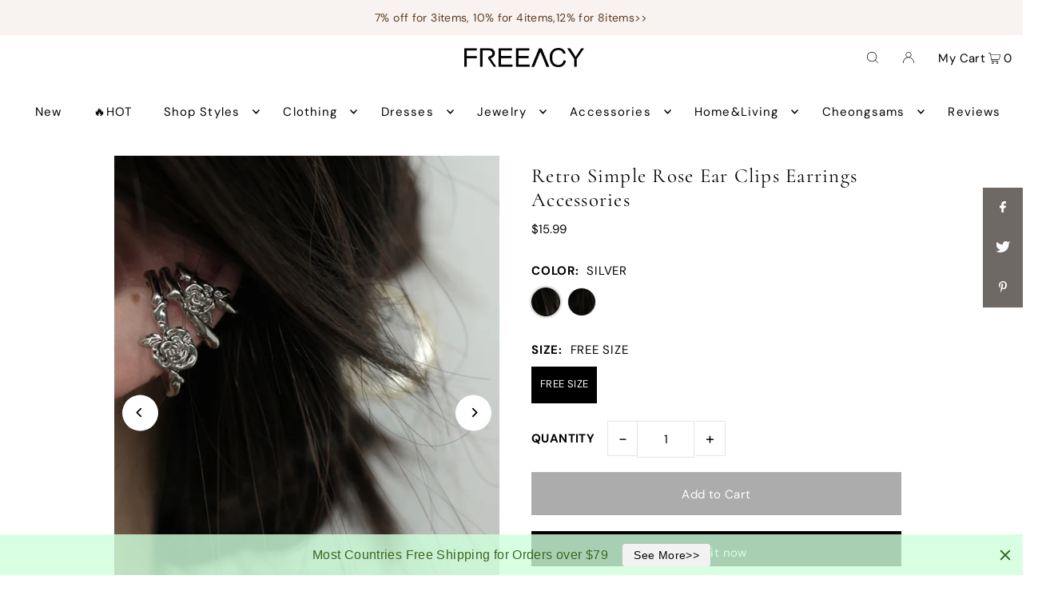

--- FILE ---
content_type: text/html; charset=utf-8
request_url: https://www.freeacy.com/products/retro-simple-rose-ear-clips-earrings-accessories
body_size: 47177
content:
<!DOCTYPE html>
<html class="no-js" lang="en">
<head><!-- hnk portfolio proof -->
  <meta charset="utf-8" />
  <meta name="viewport" content="width=device-width, initial-scale=1">

  <!-- Establish early connection to external domains -->
  <link rel="preconnect" href="https://cdn.shopify.com" crossorigin>
  <link rel="preconnect" href="https://fonts.shopify.com" crossorigin>
  <link rel="preconnect" href="https://monorail-edge.shopifysvc.com">
  <link rel="preconnect" href="//ajax.googleapis.com" crossorigin /><!-- Preload onDomain stylesheets and script libraries -->
  <link rel="preload" href="//www.freeacy.com/cdn/shop/t/16/assets/stylesheet.css?v=52377449074557986321683854998" as="style">
  <link rel="preload" as="font" href="//www.freeacy.com/cdn/fonts/dm_sans/dmsans_n4.ec80bd4dd7e1a334c969c265873491ae56018d72.woff2" type="font/woff2" crossorigin>
  <link rel="preload" as="font" href="//www.freeacy.com/cdn/fonts/dm_sans/dmsans_n4.ec80bd4dd7e1a334c969c265873491ae56018d72.woff2" type="font/woff2" crossorigin>
  <link rel="preload" as="font" href="//www.freeacy.com/cdn/fonts/cormorant/cormorant_n4.bd66e8e0031690b46374315bd1c15a17a8dcd450.woff2" type="font/woff2" crossorigin>
  <link rel="preload" href="//www.freeacy.com/cdn/shop/t/16/assets/eventemitter3.min.js?v=148202183930229300091683854998" as="script">
  <link rel="preload" href="//www.freeacy.com/cdn/shop/t/16/assets/vendor-video.js?v=112486824910932804751683854997" as="script">
  <link rel="preload" href="//www.freeacy.com/cdn/shop/t/16/assets/theme.js?v=169664663316100493621683854997" as="script">
  <link href="https://zhtc-media.oss-us-west-1.aliyuncs.com/css/sitetable.css" type="text/css" rel="stylesheet" >


  <link rel="shortcut icon" href="//www.freeacy.com/cdn/shop/files/WechatIMG2342.jpeg?crop=center&height=32&v=1613699863&width=32" type="image/png" />
  <link rel="canonical" href="https://www.freeacy.com/products/retro-simple-rose-ear-clips-earrings-accessories" />

  <title>Retro Simple Rose Ear Clips Earrings Accessories &ndash; Freeacy</title>
  <meta name="description" content="Sku CY-!96544 Material Copper Style Retro Feature Solid Color Occasion Going out , Urban , Simple , Vintage , Original Creation Seasons Spring , Summer , Autumn , Winter Type Earrings Accessories Color SILVER,GOLD COLOR Size FREE SIZE Please consult the size chart we provide for this item&#39;s measurements to help you dec" />

  


    <meta name="twitter:card" content="summary">
    <meta name="twitter:image" content="https://www.freeacy.com/cdn/shop/products/c84f415d-5af8-4b35-88e9-6e70190ca110.jpg?v=1637720077&width=1024">



<meta property="og:site_name" content="Freeacy">
<meta property="og:url" content="https://www.freeacy.com/products/retro-simple-rose-ear-clips-earrings-accessories">
<meta property="og:title" content="Retro Simple Rose Ear Clips Earrings Accessories">
<meta property="og:type" content="product">
<meta property="og:description" content="Sku CY-!96544 Material Copper Style Retro Feature Solid Color Occasion Going out , Urban , Simple , Vintage , Original Creation Seasons Spring , Summer , Autumn , Winter Type Earrings Accessories Color SILVER,GOLD COLOR Size FREE SIZE Please consult the size chart we provide for this item&#39;s measurements to help you dec">

  <meta property="og:price:amount" content="15.99">
  <meta property="og:price:currency" content="USD">

<meta property="og:image" content="http://www.freeacy.com/cdn/shop/products/581656a1-13c3-4af5-9685-d65edd4e6577.jpg?v=1637720077&width=1024"><meta property="og:image" content="http://www.freeacy.com/cdn/shop/products/c84f415d-5af8-4b35-88e9-6e70190ca110.jpg?v=1637720077&width=1024"><meta property="og:image" content="http://www.freeacy.com/cdn/shop/products/52b611b7-5c08-4262-a87f-6a3dd2550202.jpg?v=1637720077&width=1024">



<meta name="twitter:title" content="Retro Simple Rose Ear Clips Earrings Accessories">
<meta name="twitter:description" content="Sku CY-!96544 Material Copper Style Retro Feature Solid Color Occasion Going out , Urban , Simple , Vintage , Original Creation Seasons Spring , Summer , Autumn , Winter Type Earrings Accessories Color SILVER,GOLD COLOR Size FREE SIZE Please consult the size chart we provide for this item&#39;s measurements to help you dec">
<meta name="twitter:domain" content="">

  
 <script type="application/ld+json">
   {
     "@context": "https://schema.org",
     "@type": "Product",
     "id": "retro-simple-rose-ear-clips-earrings-accessories",
     "url": "https:\/\/www.freeacy.com\/products\/retro-simple-rose-ear-clips-earrings-accessories",
     "image": "\/\/www.freeacy.com\/cdn\/shop\/products\/581656a1-13c3-4af5-9685-d65edd4e6577.jpg?v=1637720077\u0026width=1024",
     "name": "Retro Simple Rose Ear Clips Earrings Accessories",
     "brand": {
        "@type": "Brand",
        "name": "freeacy"
      },
     "description": "\n\nSku\nCY-!96544\n\n\nMaterial\nCopper \n\n\nStyle\nRetro \n\n\nFeature\nSolid Color \n\n\nOccasion\nGoing out , Urban , Simple , Vintage , Original Creation \n\n\nSeasons\nSpring , Summer , Autumn , Winter \n\n\nType\nEarrings Accessories \n\n\nColor\nSILVER,GOLD COLOR\n\n\nSize\nFREE SIZE\n\n\r\n                                             \r\n                                            Please consult the size chart we provide for this item's measurements to help you decide which size to buy.Please note: There may be 1-3cm differ due to manual measurement.CMINCH\n\n\nLength\nWidth\n\n\nFREE SIZE\n2.2\n2\n\n\r\n                                            ","sku": "CY-!96544-C1241S1690","offers": [
        
        {
           "@type": "Offer",
           "price": "15.99",
           "priceCurrency": "USD",
           "availability": "http://schema.org/InStock",
           "priceValidUntil": "2030-01-01",
           "url": "\/products\/retro-simple-rose-ear-clips-earrings-accessories"
         },
       
        {
           "@type": "Offer",
           "price": "15.99",
           "priceCurrency": "USD",
           "availability": "http://schema.org/InStock",
           "priceValidUntil": "2030-01-01",
           "url": "\/products\/retro-simple-rose-ear-clips-earrings-accessories"
         }
       
     ]}
 </script>


  <style data-shopify>
:root {
    --main-family: "DM Sans", sans-serif;
    --main-weight: 400;
    --main-style: normal;
    --main-spacing: 0.025em;
    --nav-family: "DM Sans", sans-serif;
    --nav-weight: 400;
    --nav-style: normal;
    --heading-family: Cormorant, serif;
    --heading-weight: 400;
    --heading-style: normal;
    --heading-spacing: 0.050em;

    --font-size: 15px;
    --base-font-size: 15px;
    --h1-size: 25px;
    --h2-size: 19px;
    --h3-size: 17px;
    --nav-size: 15px;
    --nav-spacing: 0.075em;
    --font-size-sm: calc(15px - 2px);

    --announcement-bar-background: #f8f3f0;
    --announcement-bar-text-color: #5a3b21;
    --homepage-pre-scroll-color: #000000;
    --homepage-pre-scroll-background: #ffffff;
    --homepage-scroll-color: #000000;
    --homepage-scroll-background: #ffffff;
    --pre-scroll-color: #000000;
    --pre-scroll-background: #ffffff;
    --scroll-color: ;
    --scroll-background: ;
    --secondary-color: rgba(0,0,0,0);
    --background: #ffffff;
    --header-color: #000000;
    --text-color: #000000;
    --sale-color: #c50000;
    --dotted-color: #e5e5e5;
    --button-color: #000000;
    --button-hover: #727272;
    --button-text: #ffffff;
    --secondary-button-color: #acacac;
    --secondary-button-hover: #3a3a3a;
    --secondary-button-text: #ffffff;
    --new-background: #ededed;
    --new-color: #535353;
    --sale-icon-background: #9d0000;
    --sale-icon-color: #ffffff;
    --custom-background: #000000;
    --custom-color: #fff;
    --fb-share: #6e6964;
    --tw-share: #6e6964;
    --pin-share: #6e6964;
    --footer-background: #f8f3f0;
    --footer-text: #5a3b21;
    --footer-button: #000000;
    --footer-button-text: #ffffff;
    --cs1-color: #000;
    --cs1-background: #ffffff;
    --cs2-color: #000;
    --cs2-background: #f5f5f5;
    --cs3-color: #ffffff;
    --cs3-background: #222222;
    --custom-icon-color: var(--text-color);
    --custom-icon-background: var(--background);
    --error-msg-dark: #e81000;
    --error-msg-light: #ffeae8;
    --success-msg-dark: #007f5f;
    --success-msg-light: #e5fff8;
    --free-shipping-bg: #ff7a5f;
    --free-shipping-text: #ffffff;
    --error-color: #c50000;
    --error-color-light: #ffc5c5;
    --keyboard-focus: #ACACAC;
    --focus-border-style: dotted;
    --focus-border-weight: 1px;
    --section-padding: 45px;
    --section-title-align: center;
    --section-title-border: 1px;
    --border-width: 100px;
    --grid-column-gap: px;
    --details-align: center;
    --select-arrow-bg: url(//www.freeacy.com/cdn/shop/t/16/assets/select-arrow.png?v=112595941721225094991683854998);
    --icon-border-color: #e6e6e6;
    --color-filter-size: 18px;
    --disabled-text: #808080;
    --listing-size-color: #666666;

    --upsell-border-color: #f2f2f2;

    --star-active: rgb(0, 0, 0);
    --star-inactive: rgb(204, 204, 204);

    --color-body-text: var(--text-color);
    --color-body: var(--background);
    --color-bg: var(--background);

    --section-background: transparent;
    --section-overlay-color: 0, 0, 0;
    --section-overlay-opacity: 0;
    --placeholder-background: rgba(0, 0, 0, 0.7);
    --placeholder-fill: rgba(0, 0, 0, 0.3);

    --line-item-transform: scale(0.8) translateY(calc(-25px - 0.25em)) translateX(10px);

  }
  @media (max-width: 740px) {
     :root {
       --font-size: calc(15px - (15px * 0.15));
       --nav-size: calc(15px - (15px * 0.15));
       --h1-size: calc(25px - (25px * 0.15));
       --h2-size: calc(19px - (19px * 0.15));
       --h3-size: calc(17px - (17px * 0.15));
     }
   }
</style>


  <link rel="stylesheet" href="//www.freeacy.com/cdn/shop/t/16/assets/stylesheet.css?v=52377449074557986321683854998" type="text/css">

  <style>
  @font-face {
  font-family: "DM Sans";
  font-weight: 400;
  font-style: normal;
  font-display: swap;
  src: url("//www.freeacy.com/cdn/fonts/dm_sans/dmsans_n4.ec80bd4dd7e1a334c969c265873491ae56018d72.woff2") format("woff2"),
       url("//www.freeacy.com/cdn/fonts/dm_sans/dmsans_n4.87bdd914d8a61247b911147ae68e754d695c58a6.woff") format("woff");
}

  @font-face {
  font-family: "DM Sans";
  font-weight: 400;
  font-style: normal;
  font-display: swap;
  src: url("//www.freeacy.com/cdn/fonts/dm_sans/dmsans_n4.ec80bd4dd7e1a334c969c265873491ae56018d72.woff2") format("woff2"),
       url("//www.freeacy.com/cdn/fonts/dm_sans/dmsans_n4.87bdd914d8a61247b911147ae68e754d695c58a6.woff") format("woff");
}

  @font-face {
  font-family: Cormorant;
  font-weight: 400;
  font-style: normal;
  font-display: swap;
  src: url("//www.freeacy.com/cdn/fonts/cormorant/cormorant_n4.bd66e8e0031690b46374315bd1c15a17a8dcd450.woff2") format("woff2"),
       url("//www.freeacy.com/cdn/fonts/cormorant/cormorant_n4.e5604516683cb4cc166c001f2ff5f387255e3b45.woff") format("woff");
}

  @font-face {
  font-family: "DM Sans";
  font-weight: 700;
  font-style: normal;
  font-display: swap;
  src: url("//www.freeacy.com/cdn/fonts/dm_sans/dmsans_n7.97e21d81502002291ea1de8aefb79170c6946ce5.woff2") format("woff2"),
       url("//www.freeacy.com/cdn/fonts/dm_sans/dmsans_n7.af5c214f5116410ca1d53a2090665620e78e2e1b.woff") format("woff");
}

  @font-face {
  font-family: "DM Sans";
  font-weight: 400;
  font-style: italic;
  font-display: swap;
  src: url("//www.freeacy.com/cdn/fonts/dm_sans/dmsans_i4.b8fe05e69ee95d5a53155c346957d8cbf5081c1a.woff2") format("woff2"),
       url("//www.freeacy.com/cdn/fonts/dm_sans/dmsans_i4.403fe28ee2ea63e142575c0aa47684d65f8c23a0.woff") format("woff");
}

  @font-face {
  font-family: "DM Sans";
  font-weight: 700;
  font-style: italic;
  font-display: swap;
  src: url("//www.freeacy.com/cdn/fonts/dm_sans/dmsans_i7.52b57f7d7342eb7255084623d98ab83fd96e7f9b.woff2") format("woff2"),
       url("//www.freeacy.com/cdn/fonts/dm_sans/dmsans_i7.d5e14ef18a1d4a8ce78a4187580b4eb1759c2eda.woff") format("woff");
}

  </style>

  <script>window.nfecShopVersion = '1768931486';window.nfecJsVersion = '449674';window.nfecCVersion = 62750</script><script>window.performance && window.performance.mark && window.performance.mark('shopify.content_for_header.start');</script><meta name="facebook-domain-verification" content="ayp77o2wjcm1ofx9gelh55pfjprn56">
<meta id="shopify-digital-wallet" name="shopify-digital-wallet" content="/28397994124/digital_wallets/dialog">
<meta name="shopify-checkout-api-token" content="435337b7074b3ac6a4280a008d20b9a8">
<meta id="in-context-paypal-metadata" data-shop-id="28397994124" data-venmo-supported="false" data-environment="production" data-locale="en_US" data-paypal-v4="true" data-currency="USD">
<link rel="alternate" type="application/json+oembed" href="https://www.freeacy.com/products/retro-simple-rose-ear-clips-earrings-accessories.oembed">
<script async="async" src="/checkouts/internal/preloads.js?locale=en-US"></script>
<script id="apple-pay-shop-capabilities" type="application/json">{"shopId":28397994124,"countryCode":"HK","currencyCode":"USD","merchantCapabilities":["supports3DS"],"merchantId":"gid:\/\/shopify\/Shop\/28397994124","merchantName":"Freeacy","requiredBillingContactFields":["postalAddress","email","phone"],"requiredShippingContactFields":["postalAddress","email","phone"],"shippingType":"shipping","supportedNetworks":["visa","masterCard","amex"],"total":{"type":"pending","label":"Freeacy","amount":"1.00"},"shopifyPaymentsEnabled":false,"supportsSubscriptions":false}</script>
<script id="shopify-features" type="application/json">{"accessToken":"435337b7074b3ac6a4280a008d20b9a8","betas":["rich-media-storefront-analytics"],"domain":"www.freeacy.com","predictiveSearch":true,"shopId":28397994124,"locale":"en"}</script>
<script>var Shopify = Shopify || {};
Shopify.shop = "freeacy.myshopify.com";
Shopify.locale = "en";
Shopify.currency = {"active":"USD","rate":"1.0"};
Shopify.country = "US";
Shopify.theme = {"name":"Updated copy of Icon","id":132391305369,"schema_name":"Icon","schema_version":"9.1.0","theme_store_id":686,"role":"main"};
Shopify.theme.handle = "null";
Shopify.theme.style = {"id":null,"handle":null};
Shopify.cdnHost = "www.freeacy.com/cdn";
Shopify.routes = Shopify.routes || {};
Shopify.routes.root = "/";</script>
<script type="module">!function(o){(o.Shopify=o.Shopify||{}).modules=!0}(window);</script>
<script>!function(o){function n(){var o=[];function n(){o.push(Array.prototype.slice.apply(arguments))}return n.q=o,n}var t=o.Shopify=o.Shopify||{};t.loadFeatures=n(),t.autoloadFeatures=n()}(window);</script>
<script id="shop-js-analytics" type="application/json">{"pageType":"product"}</script>
<script defer="defer" async type="module" src="//www.freeacy.com/cdn/shopifycloud/shop-js/modules/v2/client.init-shop-cart-sync_BApSsMSl.en.esm.js"></script>
<script defer="defer" async type="module" src="//www.freeacy.com/cdn/shopifycloud/shop-js/modules/v2/chunk.common_CBoos6YZ.esm.js"></script>
<script type="module">
  await import("//www.freeacy.com/cdn/shopifycloud/shop-js/modules/v2/client.init-shop-cart-sync_BApSsMSl.en.esm.js");
await import("//www.freeacy.com/cdn/shopifycloud/shop-js/modules/v2/chunk.common_CBoos6YZ.esm.js");

  window.Shopify.SignInWithShop?.initShopCartSync?.({"fedCMEnabled":true,"windoidEnabled":true});

</script>
<script>(function() {
  var isLoaded = false;
  function asyncLoad() {
    if (isLoaded) return;
    isLoaded = true;
    var urls = ["\/\/social-login.oxiapps.com\/api\/init?vt=928350\u0026shop=freeacy.myshopify.com","https:\/\/chimpstatic.com\/mcjs-connected\/js\/users\/ef5da64bd9f17c7aa41856542\/bc86815830838c6d4bd6d0c4a.js?shop=freeacy.myshopify.com","https:\/\/loox.io\/widget\/E1ZlTe8PKK\/loox.1605264070835.js?shop=freeacy.myshopify.com","https:\/\/static.shareasale.com\/json\/shopify\/deduplication.js?shop=freeacy.myshopify.com","https:\/\/static.shareasale.com\/json\/shopify\/shareasale-tracking.js?sasmid=120485\u0026ssmtid=19038\u0026shop=freeacy.myshopify.com","https:\/\/d5zu2f4xvqanl.cloudfront.net\/42\/fe\/loader_2.js?shop=freeacy.myshopify.com","https:\/\/pixelinstall.xyz\/addPixelCode.js?server=https:\/\/pixelinstall.xyz\/\u0026shop=freeacy.myshopify.com","https:\/\/cdn.hextom.com\/js\/eventpromotionbar.js?shop=freeacy.myshopify.com","https:\/\/cdn.hextom.com\/js\/quickannouncementbar.js?shop=freeacy.myshopify.com","https:\/\/d39va5bdt61idd.cloudfront.net\/carttrack.js?id=1390\u0026shop=freeacy.myshopify.com","https:\/\/d39va5bdt61idd.cloudfront.net\/cartAnimate.js?id=m0neqijp\u0026shop=freeacy.myshopify.com"];
    for (var i = 0; i < urls.length; i++) {
      var s = document.createElement('script');
      s.type = 'text/javascript';
      s.async = true;
      s.src = urls[i];
      var x = document.getElementsByTagName('script')[0];
      x.parentNode.insertBefore(s, x);
    }
  };
  if(window.attachEvent) {
    window.attachEvent('onload', asyncLoad);
  } else {
    window.addEventListener('load', asyncLoad, false);
  }
})();</script>
<script id="__st">var __st={"a":28397994124,"offset":28800,"reqid":"41968cd6-2b72-4bcf-af82-1dd8a86c0398-1768933722","pageurl":"www.freeacy.com\/products\/retro-simple-rose-ear-clips-earrings-accessories","u":"1cd05e8e40ec","p":"product","rtyp":"product","rid":7199961481369};</script>
<script>window.ShopifyPaypalV4VisibilityTracking = true;</script>
<script id="captcha-bootstrap">!function(){'use strict';const t='contact',e='account',n='new_comment',o=[[t,t],['blogs',n],['comments',n],[t,'customer']],c=[[e,'customer_login'],[e,'guest_login'],[e,'recover_customer_password'],[e,'create_customer']],r=t=>t.map((([t,e])=>`form[action*='/${t}']:not([data-nocaptcha='true']) input[name='form_type'][value='${e}']`)).join(','),a=t=>()=>t?[...document.querySelectorAll(t)].map((t=>t.form)):[];function s(){const t=[...o],e=r(t);return a(e)}const i='password',u='form_key',d=['recaptcha-v3-token','g-recaptcha-response','h-captcha-response',i],f=()=>{try{return window.sessionStorage}catch{return}},m='__shopify_v',_=t=>t.elements[u];function p(t,e,n=!1){try{const o=window.sessionStorage,c=JSON.parse(o.getItem(e)),{data:r}=function(t){const{data:e,action:n}=t;return t[m]||n?{data:e,action:n}:{data:t,action:n}}(c);for(const[e,n]of Object.entries(r))t.elements[e]&&(t.elements[e].value=n);n&&o.removeItem(e)}catch(o){console.error('form repopulation failed',{error:o})}}const l='form_type',E='cptcha';function T(t){t.dataset[E]=!0}const w=window,h=w.document,L='Shopify',v='ce_forms',y='captcha';let A=!1;((t,e)=>{const n=(g='f06e6c50-85a8-45c8-87d0-21a2b65856fe',I='https://cdn.shopify.com/shopifycloud/storefront-forms-hcaptcha/ce_storefront_forms_captcha_hcaptcha.v1.5.2.iife.js',D={infoText:'Protected by hCaptcha',privacyText:'Privacy',termsText:'Terms'},(t,e,n)=>{const o=w[L][v],c=o.bindForm;if(c)return c(t,g,e,D).then(n);var r;o.q.push([[t,g,e,D],n]),r=I,A||(h.body.append(Object.assign(h.createElement('script'),{id:'captcha-provider',async:!0,src:r})),A=!0)});var g,I,D;w[L]=w[L]||{},w[L][v]=w[L][v]||{},w[L][v].q=[],w[L][y]=w[L][y]||{},w[L][y].protect=function(t,e){n(t,void 0,e),T(t)},Object.freeze(w[L][y]),function(t,e,n,w,h,L){const[v,y,A,g]=function(t,e,n){const i=e?o:[],u=t?c:[],d=[...i,...u],f=r(d),m=r(i),_=r(d.filter((([t,e])=>n.includes(e))));return[a(f),a(m),a(_),s()]}(w,h,L),I=t=>{const e=t.target;return e instanceof HTMLFormElement?e:e&&e.form},D=t=>v().includes(t);t.addEventListener('submit',(t=>{const e=I(t);if(!e)return;const n=D(e)&&!e.dataset.hcaptchaBound&&!e.dataset.recaptchaBound,o=_(e),c=g().includes(e)&&(!o||!o.value);(n||c)&&t.preventDefault(),c&&!n&&(function(t){try{if(!f())return;!function(t){const e=f();if(!e)return;const n=_(t);if(!n)return;const o=n.value;o&&e.removeItem(o)}(t);const e=Array.from(Array(32),(()=>Math.random().toString(36)[2])).join('');!function(t,e){_(t)||t.append(Object.assign(document.createElement('input'),{type:'hidden',name:u})),t.elements[u].value=e}(t,e),function(t,e){const n=f();if(!n)return;const o=[...t.querySelectorAll(`input[type='${i}']`)].map((({name:t})=>t)),c=[...d,...o],r={};for(const[a,s]of new FormData(t).entries())c.includes(a)||(r[a]=s);n.setItem(e,JSON.stringify({[m]:1,action:t.action,data:r}))}(t,e)}catch(e){console.error('failed to persist form',e)}}(e),e.submit())}));const S=(t,e)=>{t&&!t.dataset[E]&&(n(t,e.some((e=>e===t))),T(t))};for(const o of['focusin','change'])t.addEventListener(o,(t=>{const e=I(t);D(e)&&S(e,y())}));const B=e.get('form_key'),M=e.get(l),P=B&&M;t.addEventListener('DOMContentLoaded',(()=>{const t=y();if(P)for(const e of t)e.elements[l].value===M&&p(e,B);[...new Set([...A(),...v().filter((t=>'true'===t.dataset.shopifyCaptcha))])].forEach((e=>S(e,t)))}))}(h,new URLSearchParams(w.location.search),n,t,e,['guest_login'])})(!0,!0)}();</script>
<script integrity="sha256-4kQ18oKyAcykRKYeNunJcIwy7WH5gtpwJnB7kiuLZ1E=" data-source-attribution="shopify.loadfeatures" defer="defer" src="//www.freeacy.com/cdn/shopifycloud/storefront/assets/storefront/load_feature-a0a9edcb.js" crossorigin="anonymous"></script>
<script data-source-attribution="shopify.dynamic_checkout.dynamic.init">var Shopify=Shopify||{};Shopify.PaymentButton=Shopify.PaymentButton||{isStorefrontPortableWallets:!0,init:function(){window.Shopify.PaymentButton.init=function(){};var t=document.createElement("script");t.src="https://www.freeacy.com/cdn/shopifycloud/portable-wallets/latest/portable-wallets.en.js",t.type="module",document.head.appendChild(t)}};
</script>
<script data-source-attribution="shopify.dynamic_checkout.buyer_consent">
  function portableWalletsHideBuyerConsent(e){var t=document.getElementById("shopify-buyer-consent"),n=document.getElementById("shopify-subscription-policy-button");t&&n&&(t.classList.add("hidden"),t.setAttribute("aria-hidden","true"),n.removeEventListener("click",e))}function portableWalletsShowBuyerConsent(e){var t=document.getElementById("shopify-buyer-consent"),n=document.getElementById("shopify-subscription-policy-button");t&&n&&(t.classList.remove("hidden"),t.removeAttribute("aria-hidden"),n.addEventListener("click",e))}window.Shopify?.PaymentButton&&(window.Shopify.PaymentButton.hideBuyerConsent=portableWalletsHideBuyerConsent,window.Shopify.PaymentButton.showBuyerConsent=portableWalletsShowBuyerConsent);
</script>
<script>
  function portableWalletsCleanup(e){e&&e.src&&console.error("Failed to load portable wallets script "+e.src);var t=document.querySelectorAll("shopify-accelerated-checkout .shopify-payment-button__skeleton, shopify-accelerated-checkout-cart .wallet-cart-button__skeleton"),e=document.getElementById("shopify-buyer-consent");for(let e=0;e<t.length;e++)t[e].remove();e&&e.remove()}function portableWalletsNotLoadedAsModule(e){e instanceof ErrorEvent&&"string"==typeof e.message&&e.message.includes("import.meta")&&"string"==typeof e.filename&&e.filename.includes("portable-wallets")&&(window.removeEventListener("error",portableWalletsNotLoadedAsModule),window.Shopify.PaymentButton.failedToLoad=e,"loading"===document.readyState?document.addEventListener("DOMContentLoaded",window.Shopify.PaymentButton.init):window.Shopify.PaymentButton.init())}window.addEventListener("error",portableWalletsNotLoadedAsModule);
</script>

<script type="module" src="https://www.freeacy.com/cdn/shopifycloud/portable-wallets/latest/portable-wallets.en.js" onError="portableWalletsCleanup(this)" crossorigin="anonymous"></script>
<script nomodule>
  document.addEventListener("DOMContentLoaded", portableWalletsCleanup);
</script>

<link id="shopify-accelerated-checkout-styles" rel="stylesheet" media="screen" href="https://www.freeacy.com/cdn/shopifycloud/portable-wallets/latest/accelerated-checkout-backwards-compat.css" crossorigin="anonymous">
<style id="shopify-accelerated-checkout-cart">
        #shopify-buyer-consent {
  margin-top: 1em;
  display: inline-block;
  width: 100%;
}

#shopify-buyer-consent.hidden {
  display: none;
}

#shopify-subscription-policy-button {
  background: none;
  border: none;
  padding: 0;
  text-decoration: underline;
  font-size: inherit;
  cursor: pointer;
}

#shopify-subscription-policy-button::before {
  box-shadow: none;
}

      </style>

<script>window.performance && window.performance.mark && window.performance.mark('shopify.content_for_header.end');</script>


	<script>var loox_global_hash = '1768260197424';</script><script>var loox_pop_active = true;var loox_pop_display = {"home_page":true,"product_page":true,"cart_page":true,"other_pages":true};</script><style>.loox-reviews-default { max-width: 1200px; margin: 0 auto; }.loox-rating .loox-icon { color:#d1a63b; }
:root { --lxs-rating-icon-color: #d1a63b; }</style>
 
    
        
        
            <div class="productCol_fb" style="display:none;">
                

                    
                    
                    
                    
                    
                    
                    
                    
                    
                    
                        <p data-pixelId="515849383696808" data-access="EAAVY6IwboPABADTy3SZB7RlNFacc89ZBFxodqbXGX92c4ykPqVde8cn7ZBoJN7bqvpUS7aGnCukxZBIA12mqD8QTU90LKJMuI7BTNIue5mddf6ZBdxVZAhFLzDPJ8SPgpUhuloUqe20hX1D8cZAcv1cACZBtPyWjY1MhdEFLsQUmy2PEkJK8mDsn" data-event="TEST58110"></p>
                    
                    
                        
                        
                    
                        
                        
                    
                        
                        
                    
                        
                        
                    
                        
                        
                    
                        
                        
                    
                        
                        
                    
                        
                        
                    
                        
                        
                    
                        
                        
                    
                        
                        
                    
                        
                        
                    
                        
                        
                    
                        
                        
                    
                        
                        
                    
                        
                        
                    
                        
                        
                    
                        
                        
                    
                        
                        
                    
                        
                        
                    
                        
                        
                    
                        
                        
                    
</div>
        
    


<div data-clinetagent="Mozilla/5.0 (Macintosh; Intel Mac OS X 10_15_7) AppleWebKit/537.36 (KHTML, like Gecko) Chrome/111.0.0.0 Safari/537.36" data-browserid="" data-shop="freeacy.myshopify.com" data-ip="139.28.233.8" data-time="1684979248" class="shopCurrency" style="display:none;">USD</div><!-- BEGIN app block: shopify://apps/cartsee-email-marketing-sms/blocks/onsite-javascript/3cb8722a-4436-4e4c-88af-b33e3fe7857a -->


<script type="text/javascript" defer="defer" src="https://d39va5bdt61idd.cloudfront.net/carttrack.js?id=1390"></script>





<script type="text/javascript" defer="defer" src="https://d39va5bdt61idd.cloudfront.net/cartAnimate.js?id=m0neqijp"></script>




<!-- END app block --><!-- BEGIN app block: shopify://apps/selly-promotion-pricing/blocks/app-embed-block/351afe80-738d-4417-9b66-e345ff249052 --><script>window.nfecShopVersion = '1768931486';window.nfecJsVersion = '449674';window.nfecCVersion = 62750</script> <!-- For special customization -->
<script class="productInfox" type="text/info" data-id="7199961481369" data-tag="1, Autumn, Copper, Earrings Accessories, Going out, GOLD COLOR, hh, Original Creation, Retro, SILVER, Simple, Solid Color, Spring, Summer, Urban, Vintage, Winter" data-ava="true" data-vars="41533852418201,41533852450969," data-cols="157332439180,294463471769,157332406412,157332603020,177319542924,157336043660,157333782668,157337157772,291572088985,157333913740,237801635993,231194886297,213678948505,157336207500,157334601868,281327960217,157335257228,157335322764,262527451289,323345711257,157337583756,157337223308,"></script>
<script id="tdf_pxrscript" class="tdf_script5" data-c="/fe\/loader_2.js">
Shopify = window.Shopify || {};
Shopify.shop = Shopify.shop || 'freeacy.myshopify.com';
Shopify.SMCPP = {};Shopify.SMCPP.cer = '1';
</script>
<script src="https://d5zu2f4xvqanl.cloudfront.net/42/fe/loader_2.js?shop=freeacy.myshopify.com" async data-cookieconsent="ignore"></script>
<script>
!function(t){var e=function(e){var n,a;(n=t.createElement("script")).type="text/javascript",n.async=!0,n.src=e,(a=t.getElementsByTagName("script")[0]).parentNode.insertBefore(n,a)};setTimeout(function(){window.tdfInited||(window.altcdn=1,e("https://cdn.shopify.com/s/files/1/0013/1642/1703/t/1/assets/loader_2.js?shop=freeacy.myshopify.com&v=45"))},2689)}(document);
</script>
<!-- END app block --><!-- BEGIN app block: shopify://apps/oxi-social-login/blocks/social-login-embed/24ad60bc-8f09-42fa-807e-e5eda0fdae17 -->


<script>
    
        var vt = 763256;
    
        var oxi_data_scheme = 'light';
        if (document.querySelector('html').hasAttribute('data-scheme')) {
            oxi_data_scheme = document.querySelector('html').getAttribute('data-scheme');
        }
    function wfete(selector) {
    return new Promise(resolve => {
    if (document.querySelector(selector)) {
      return resolve(document.querySelector(selector));
    }

    const observer = new MutationObserver(() => {
      if (document.querySelector(selector)) {
        resolve(document.querySelector(selector));
        observer.disconnect();
      }
    });

    observer.observe(document.body, {
      subtree: true,
      childList: true,
    });
    });
  }
  async function oxi_init() {
    const data = await getOConfig();
  }
  function getOConfig() {
    var script = document.createElement('script');
    script.src = '//social-login.oxiapps.com/init.json?shop=freeacy.myshopify.com&vt='+vt+'&callback=jQuery111004090950169811405_1543664809199';
    script.setAttribute('rel','nofollow');
    document.head.appendChild(script);
  }
  function jQuery111004090950169811405_1543664809199(p) {
        var shop_locale = "";
        if (typeof Shopify !== 'undefined' && typeof Shopify.locale !== 'undefined') {
            shop_locale = "&locale="+Shopify.locale;
    }
    if (p.m == "1") {
      if (typeof oxi_initialized === 'undefined') {
        var oxi_initialized = true;
        //vt = parseInt(p.v);
        vt = parseInt(vt);

                var elem = document.createElement("link");
                elem.setAttribute("type", "text/css");
                elem.setAttribute("rel", "stylesheet");
                elem.setAttribute("href", "https://cdn.shopify.com/extensions/019a9bbf-e6d9-7768-bf83-c108720b519c/embedded-social-login-54/assets/remodal.css");
                document.getElementsByTagName("head")[0].appendChild(elem);


        var newScript = document.createElement('script');
        newScript.type = 'text/javascript';
        newScript.src = 'https://cdn.shopify.com/extensions/019a9bbf-e6d9-7768-bf83-c108720b519c/embedded-social-login-54/assets/osl.min.js';
        document.getElementsByTagName('head')[0].appendChild(newScript);
      }
    } else {
      const intervalID = setInterval(() => {
        if (document.querySelector('body')) {
            clearInterval(intervalID);

            opa = ['form[action*="account/login"]', 'form[action$="account"]'];
            opa.forEach(e => {
                wfete(e).then(element => {
                    if (typeof oxi_initialized === 'undefined') {
                        var oxi_initialized = true;
                        console.log("Oxi Social Login Initialized");
                        if (p.i == 'y') {
                            var list = document.querySelectorAll(e);
                            var oxi_list_length = 0;
                            if (list.length > 0) {
                                //oxi_list_length = 3;
                                oxi_list_length = list.length;
                            }
                            for(var osli1 = 0; osli1 < oxi_list_length; osli1++) {
                                if (list[osli1].querySelector('[value="guest_login"]')) {
                                } else {
                                if ( list[osli1].querySelectorAll('.oxi-social-login').length <= 0 && list[osli1].querySelectorAll('.oxi_social_wrapper').length <= 0 ) {
                                    var osl_checkout_url = '';
                                    if (list[osli1].querySelector('[name="checkout_url"]') !== null) {
                                        osl_checkout_url = '&osl_checkout_url='+list[osli1].querySelector('[name="checkout_url"]').value;
                                    }
                                    osl_checkout_url = osl_checkout_url.replace(/<[^>]*>/g, '').trim();
                                    list[osli1].insertAdjacentHTML(p.p, '<div class="oxi_social_wrapper" style="'+p.c+'"><iframe id="social_login_frame" class="social_login_frame" title="Social Login" src="https://social-login.oxiapps.com/widget?site='+p.s+'&vt='+vt+shop_locale+osl_checkout_url+'&scheme='+oxi_data_scheme+'" style="width:100%;max-width:100%;padding-top:0px;margin-bottom:5px;border:0px;height:'+p.h+'px;" scrolling=no></iframe></div>');
                                }
                                }
                            }
                        }
                    }
                });
            });

            wfete('#oxi-social-login').then(element => {
                document.getElementById('oxi-social-login').innerHTML="<iframe id='social_login_frame' class='social_login_frame' title='Social Login' src='https://social-login.oxiapps.com/widget?site="+p.s+"&vt="+vt+shop_locale+"&scheme="+oxi_data_scheme+"' style='width:100%;max-width:100%;padding-top:0px;margin-bottom:5px;border:0px;height:"+p.h+"px;' scrolling=no></iframe>";
            });
            wfete('.oxi-social-login').then(element => {
                var oxi_elms = document.querySelectorAll(".oxi-social-login");
                oxi_elms.forEach((oxi_elm) => {
                            oxi_elm.innerHTML="<iframe id='social_login_frame' class='social_login_frame' title='Social Login' src='https://social-login.oxiapps.com/widget?site="+p.s+"&vt="+vt+shop_locale+"&scheme="+oxi_data_scheme+"' style='width:100%;max-width:100%;padding-top:0px;margin-bottom:5px;border:0px;height:"+p.h+"px;' scrolling=no></iframe>";
                });
            });
        }
      }, 100);
    }

    var o_resized = false;
    var oxi_response = function(event) {
      if (event.origin+'/'=="https://social-login.oxiapps.com/") {
                if (event.data.action == "loaded") {
                    event.source.postMessage({
                        action:'getParentUrl',parentUrl: window.location.href+''
                    },"*");
                }

        var message = event.data+'';
        var key = message.split(':')[0];
        var value = message.split(':')[1];
        if (key=="height") {
          var oxi_iframe = document.getElementById('social_login_frame');
          if (oxi_iframe && !o_resized) {
            o_resized = true;
            oxi_iframe.style.height = value + "px";
          }
        }
      }
    };
    if (window.addEventListener) {
      window.addEventListener('message', oxi_response, false);
    } else {
      window.attachEvent("onmessage", oxi_response);
    }
  }
  oxi_init();
</script>


<!-- END app block --><script src="https://cdn.shopify.com/extensions/019b7cd0-6587-73c3-9937-bcc2249fa2c4/lb-upsell-227/assets/lb-selleasy.js" type="text/javascript" defer="defer"></script>
<link href="https://monorail-edge.shopifysvc.com" rel="dns-prefetch">
<script>(function(){if ("sendBeacon" in navigator && "performance" in window) {try {var session_token_from_headers = performance.getEntriesByType('navigation')[0].serverTiming.find(x => x.name == '_s').description;} catch {var session_token_from_headers = undefined;}var session_cookie_matches = document.cookie.match(/_shopify_s=([^;]*)/);var session_token_from_cookie = session_cookie_matches && session_cookie_matches.length === 2 ? session_cookie_matches[1] : "";var session_token = session_token_from_headers || session_token_from_cookie || "";function handle_abandonment_event(e) {var entries = performance.getEntries().filter(function(entry) {return /monorail-edge.shopifysvc.com/.test(entry.name);});if (!window.abandonment_tracked && entries.length === 0) {window.abandonment_tracked = true;var currentMs = Date.now();var navigation_start = performance.timing.navigationStart;var payload = {shop_id: 28397994124,url: window.location.href,navigation_start,duration: currentMs - navigation_start,session_token,page_type: "product"};window.navigator.sendBeacon("https://monorail-edge.shopifysvc.com/v1/produce", JSON.stringify({schema_id: "online_store_buyer_site_abandonment/1.1",payload: payload,metadata: {event_created_at_ms: currentMs,event_sent_at_ms: currentMs}}));}}window.addEventListener('pagehide', handle_abandonment_event);}}());</script>
<script id="web-pixels-manager-setup">(function e(e,d,r,n,o){if(void 0===o&&(o={}),!Boolean(null===(a=null===(i=window.Shopify)||void 0===i?void 0:i.analytics)||void 0===a?void 0:a.replayQueue)){var i,a;window.Shopify=window.Shopify||{};var t=window.Shopify;t.analytics=t.analytics||{};var s=t.analytics;s.replayQueue=[],s.publish=function(e,d,r){return s.replayQueue.push([e,d,r]),!0};try{self.performance.mark("wpm:start")}catch(e){}var l=function(){var e={modern:/Edge?\/(1{2}[4-9]|1[2-9]\d|[2-9]\d{2}|\d{4,})\.\d+(\.\d+|)|Firefox\/(1{2}[4-9]|1[2-9]\d|[2-9]\d{2}|\d{4,})\.\d+(\.\d+|)|Chrom(ium|e)\/(9{2}|\d{3,})\.\d+(\.\d+|)|(Maci|X1{2}).+ Version\/(15\.\d+|(1[6-9]|[2-9]\d|\d{3,})\.\d+)([,.]\d+|)( \(\w+\)|)( Mobile\/\w+|) Safari\/|Chrome.+OPR\/(9{2}|\d{3,})\.\d+\.\d+|(CPU[ +]OS|iPhone[ +]OS|CPU[ +]iPhone|CPU IPhone OS|CPU iPad OS)[ +]+(15[._]\d+|(1[6-9]|[2-9]\d|\d{3,})[._]\d+)([._]\d+|)|Android:?[ /-](13[3-9]|1[4-9]\d|[2-9]\d{2}|\d{4,})(\.\d+|)(\.\d+|)|Android.+Firefox\/(13[5-9]|1[4-9]\d|[2-9]\d{2}|\d{4,})\.\d+(\.\d+|)|Android.+Chrom(ium|e)\/(13[3-9]|1[4-9]\d|[2-9]\d{2}|\d{4,})\.\d+(\.\d+|)|SamsungBrowser\/([2-9]\d|\d{3,})\.\d+/,legacy:/Edge?\/(1[6-9]|[2-9]\d|\d{3,})\.\d+(\.\d+|)|Firefox\/(5[4-9]|[6-9]\d|\d{3,})\.\d+(\.\d+|)|Chrom(ium|e)\/(5[1-9]|[6-9]\d|\d{3,})\.\d+(\.\d+|)([\d.]+$|.*Safari\/(?![\d.]+ Edge\/[\d.]+$))|(Maci|X1{2}).+ Version\/(10\.\d+|(1[1-9]|[2-9]\d|\d{3,})\.\d+)([,.]\d+|)( \(\w+\)|)( Mobile\/\w+|) Safari\/|Chrome.+OPR\/(3[89]|[4-9]\d|\d{3,})\.\d+\.\d+|(CPU[ +]OS|iPhone[ +]OS|CPU[ +]iPhone|CPU IPhone OS|CPU iPad OS)[ +]+(10[._]\d+|(1[1-9]|[2-9]\d|\d{3,})[._]\d+)([._]\d+|)|Android:?[ /-](13[3-9]|1[4-9]\d|[2-9]\d{2}|\d{4,})(\.\d+|)(\.\d+|)|Mobile Safari.+OPR\/([89]\d|\d{3,})\.\d+\.\d+|Android.+Firefox\/(13[5-9]|1[4-9]\d|[2-9]\d{2}|\d{4,})\.\d+(\.\d+|)|Android.+Chrom(ium|e)\/(13[3-9]|1[4-9]\d|[2-9]\d{2}|\d{4,})\.\d+(\.\d+|)|Android.+(UC? ?Browser|UCWEB|U3)[ /]?(15\.([5-9]|\d{2,})|(1[6-9]|[2-9]\d|\d{3,})\.\d+)\.\d+|SamsungBrowser\/(5\.\d+|([6-9]|\d{2,})\.\d+)|Android.+MQ{2}Browser\/(14(\.(9|\d{2,})|)|(1[5-9]|[2-9]\d|\d{3,})(\.\d+|))(\.\d+|)|K[Aa][Ii]OS\/(3\.\d+|([4-9]|\d{2,})\.\d+)(\.\d+|)/},d=e.modern,r=e.legacy,n=navigator.userAgent;return n.match(d)?"modern":n.match(r)?"legacy":"unknown"}(),u="modern"===l?"modern":"legacy",c=(null!=n?n:{modern:"",legacy:""})[u],f=function(e){return[e.baseUrl,"/wpm","/b",e.hashVersion,"modern"===e.buildTarget?"m":"l",".js"].join("")}({baseUrl:d,hashVersion:r,buildTarget:u}),m=function(e){var d=e.version,r=e.bundleTarget,n=e.surface,o=e.pageUrl,i=e.monorailEndpoint;return{emit:function(e){var a=e.status,t=e.errorMsg,s=(new Date).getTime(),l=JSON.stringify({metadata:{event_sent_at_ms:s},events:[{schema_id:"web_pixels_manager_load/3.1",payload:{version:d,bundle_target:r,page_url:o,status:a,surface:n,error_msg:t},metadata:{event_created_at_ms:s}}]});if(!i)return console&&console.warn&&console.warn("[Web Pixels Manager] No Monorail endpoint provided, skipping logging."),!1;try{return self.navigator.sendBeacon.bind(self.navigator)(i,l)}catch(e){}var u=new XMLHttpRequest;try{return u.open("POST",i,!0),u.setRequestHeader("Content-Type","text/plain"),u.send(l),!0}catch(e){return console&&console.warn&&console.warn("[Web Pixels Manager] Got an unhandled error while logging to Monorail."),!1}}}}({version:r,bundleTarget:l,surface:e.surface,pageUrl:self.location.href,monorailEndpoint:e.monorailEndpoint});try{o.browserTarget=l,function(e){var d=e.src,r=e.async,n=void 0===r||r,o=e.onload,i=e.onerror,a=e.sri,t=e.scriptDataAttributes,s=void 0===t?{}:t,l=document.createElement("script"),u=document.querySelector("head"),c=document.querySelector("body");if(l.async=n,l.src=d,a&&(l.integrity=a,l.crossOrigin="anonymous"),s)for(var f in s)if(Object.prototype.hasOwnProperty.call(s,f))try{l.dataset[f]=s[f]}catch(e){}if(o&&l.addEventListener("load",o),i&&l.addEventListener("error",i),u)u.appendChild(l);else{if(!c)throw new Error("Did not find a head or body element to append the script");c.appendChild(l)}}({src:f,async:!0,onload:function(){if(!function(){var e,d;return Boolean(null===(d=null===(e=window.Shopify)||void 0===e?void 0:e.analytics)||void 0===d?void 0:d.initialized)}()){var d=window.webPixelsManager.init(e)||void 0;if(d){var r=window.Shopify.analytics;r.replayQueue.forEach((function(e){var r=e[0],n=e[1],o=e[2];d.publishCustomEvent(r,n,o)})),r.replayQueue=[],r.publish=d.publishCustomEvent,r.visitor=d.visitor,r.initialized=!0}}},onerror:function(){return m.emit({status:"failed",errorMsg:"".concat(f," has failed to load")})},sri:function(e){var d=/^sha384-[A-Za-z0-9+/=]+$/;return"string"==typeof e&&d.test(e)}(c)?c:"",scriptDataAttributes:o}),m.emit({status:"loading"})}catch(e){m.emit({status:"failed",errorMsg:(null==e?void 0:e.message)||"Unknown error"})}}})({shopId: 28397994124,storefrontBaseUrl: "https://www.freeacy.com",extensionsBaseUrl: "https://extensions.shopifycdn.com/cdn/shopifycloud/web-pixels-manager",monorailEndpoint: "https://monorail-edge.shopifysvc.com/unstable/produce_batch",surface: "storefront-renderer",enabledBetaFlags: ["2dca8a86"],webPixelsConfigList: [{"id":"1451688089","configuration":"{\"accountID\":\"selleasy-metrics-track\"}","eventPayloadVersion":"v1","runtimeContext":"STRICT","scriptVersion":"5aac1f99a8ca74af74cea751ede503d2","type":"APP","apiClientId":5519923,"privacyPurposes":[],"dataSharingAdjustments":{"protectedCustomerApprovalScopes":["read_customer_email","read_customer_name","read_customer_personal_data"]}},{"id":"1060700313","configuration":"{\"masterTagID\":\"19038\",\"merchantID\":\"120485\",\"appPath\":\"https:\/\/daedalus.shareasale.com\",\"storeID\":\"NaN\",\"xTypeMode\":\"NaN\",\"xTypeValue\":\"NaN\",\"channelDedup\":\"NaN\"}","eventPayloadVersion":"v1","runtimeContext":"STRICT","scriptVersion":"f300cca684872f2df140f714437af558","type":"APP","apiClientId":4929191,"privacyPurposes":["ANALYTICS","MARKETING"],"dataSharingAdjustments":{"protectedCustomerApprovalScopes":["read_customer_personal_data"]}},{"id":"579633305","configuration":"{\"config\":\"{\\\"pixel_id\\\":\\\"G-857D4JPKYW\\\",\\\"gtag_events\\\":[{\\\"type\\\":\\\"purchase\\\",\\\"action_label\\\":\\\"G-857D4JPKYW\\\"},{\\\"type\\\":\\\"page_view\\\",\\\"action_label\\\":\\\"G-857D4JPKYW\\\"},{\\\"type\\\":\\\"view_item\\\",\\\"action_label\\\":\\\"G-857D4JPKYW\\\"},{\\\"type\\\":\\\"search\\\",\\\"action_label\\\":\\\"G-857D4JPKYW\\\"},{\\\"type\\\":\\\"add_to_cart\\\",\\\"action_label\\\":\\\"G-857D4JPKYW\\\"},{\\\"type\\\":\\\"begin_checkout\\\",\\\"action_label\\\":\\\"G-857D4JPKYW\\\"},{\\\"type\\\":\\\"add_payment_info\\\",\\\"action_label\\\":\\\"G-857D4JPKYW\\\"}],\\\"enable_monitoring_mode\\\":false}\"}","eventPayloadVersion":"v1","runtimeContext":"OPEN","scriptVersion":"b2a88bafab3e21179ed38636efcd8a93","type":"APP","apiClientId":1780363,"privacyPurposes":[],"dataSharingAdjustments":{"protectedCustomerApprovalScopes":["read_customer_address","read_customer_email","read_customer_name","read_customer_personal_data","read_customer_phone"]}},{"id":"308445337","configuration":"{\"pixel_id\":\"591849564926242\",\"pixel_type\":\"facebook_pixel\",\"metaapp_system_user_token\":\"-\"}","eventPayloadVersion":"v1","runtimeContext":"OPEN","scriptVersion":"ca16bc87fe92b6042fbaa3acc2fbdaa6","type":"APP","apiClientId":2329312,"privacyPurposes":["ANALYTICS","MARKETING","SALE_OF_DATA"],"dataSharingAdjustments":{"protectedCustomerApprovalScopes":["read_customer_address","read_customer_email","read_customer_name","read_customer_personal_data","read_customer_phone"]}},{"id":"67043481","eventPayloadVersion":"v1","runtimeContext":"LAX","scriptVersion":"1","type":"CUSTOM","privacyPurposes":["MARKETING"],"name":"Meta pixel (migrated)"},{"id":"shopify-app-pixel","configuration":"{}","eventPayloadVersion":"v1","runtimeContext":"STRICT","scriptVersion":"0450","apiClientId":"shopify-pixel","type":"APP","privacyPurposes":["ANALYTICS","MARKETING"]},{"id":"shopify-custom-pixel","eventPayloadVersion":"v1","runtimeContext":"LAX","scriptVersion":"0450","apiClientId":"shopify-pixel","type":"CUSTOM","privacyPurposes":["ANALYTICS","MARKETING"]}],isMerchantRequest: false,initData: {"shop":{"name":"Freeacy","paymentSettings":{"currencyCode":"USD"},"myshopifyDomain":"freeacy.myshopify.com","countryCode":"HK","storefrontUrl":"https:\/\/www.freeacy.com"},"customer":null,"cart":null,"checkout":null,"productVariants":[{"price":{"amount":15.99,"currencyCode":"USD"},"product":{"title":"Retro Simple Rose Ear Clips Earrings Accessories","vendor":"freeacy","id":"7199961481369","untranslatedTitle":"Retro Simple Rose Ear Clips Earrings Accessories","url":"\/products\/retro-simple-rose-ear-clips-earrings-accessories","type":"Earrings"},"id":"41533852418201","image":{"src":"\/\/www.freeacy.com\/cdn\/shop\/products\/c84f415d-5af8-4b35-88e9-6e70190ca110.jpg?v=1637720077"},"sku":"CY-!96544-C1241S1690","title":"SILVER \/ FREE SIZE","untranslatedTitle":"SILVER \/ FREE SIZE"},{"price":{"amount":15.99,"currencyCode":"USD"},"product":{"title":"Retro Simple Rose Ear Clips Earrings Accessories","vendor":"freeacy","id":"7199961481369","untranslatedTitle":"Retro Simple Rose Ear Clips Earrings Accessories","url":"\/products\/retro-simple-rose-ear-clips-earrings-accessories","type":"Earrings"},"id":"41533852450969","image":{"src":"\/\/www.freeacy.com\/cdn\/shop\/products\/581656a1-13c3-4af5-9685-d65edd4e6577.jpg?v=1637720077"},"sku":"CY-!96544-C1902S1690","title":"GOLD COLOR \/ FREE SIZE","untranslatedTitle":"GOLD COLOR \/ FREE SIZE"}],"purchasingCompany":null},},"https://www.freeacy.com/cdn","fcfee988w5aeb613cpc8e4bc33m6693e112",{"modern":"","legacy":""},{"shopId":"28397994124","storefrontBaseUrl":"https:\/\/www.freeacy.com","extensionBaseUrl":"https:\/\/extensions.shopifycdn.com\/cdn\/shopifycloud\/web-pixels-manager","surface":"storefront-renderer","enabledBetaFlags":"[\"2dca8a86\"]","isMerchantRequest":"false","hashVersion":"fcfee988w5aeb613cpc8e4bc33m6693e112","publish":"custom","events":"[[\"page_viewed\",{}],[\"product_viewed\",{\"productVariant\":{\"price\":{\"amount\":15.99,\"currencyCode\":\"USD\"},\"product\":{\"title\":\"Retro Simple Rose Ear Clips Earrings Accessories\",\"vendor\":\"freeacy\",\"id\":\"7199961481369\",\"untranslatedTitle\":\"Retro Simple Rose Ear Clips Earrings Accessories\",\"url\":\"\/products\/retro-simple-rose-ear-clips-earrings-accessories\",\"type\":\"Earrings\"},\"id\":\"41533852418201\",\"image\":{\"src\":\"\/\/www.freeacy.com\/cdn\/shop\/products\/c84f415d-5af8-4b35-88e9-6e70190ca110.jpg?v=1637720077\"},\"sku\":\"CY-!96544-C1241S1690\",\"title\":\"SILVER \/ FREE SIZE\",\"untranslatedTitle\":\"SILVER \/ FREE SIZE\"}}]]"});</script><script>
  window.ShopifyAnalytics = window.ShopifyAnalytics || {};
  window.ShopifyAnalytics.meta = window.ShopifyAnalytics.meta || {};
  window.ShopifyAnalytics.meta.currency = 'USD';
  var meta = {"product":{"id":7199961481369,"gid":"gid:\/\/shopify\/Product\/7199961481369","vendor":"freeacy","type":"Earrings","handle":"retro-simple-rose-ear-clips-earrings-accessories","variants":[{"id":41533852418201,"price":1599,"name":"Retro Simple Rose Ear Clips Earrings Accessories - SILVER \/ FREE SIZE","public_title":"SILVER \/ FREE SIZE","sku":"CY-!96544-C1241S1690"},{"id":41533852450969,"price":1599,"name":"Retro Simple Rose Ear Clips Earrings Accessories - GOLD COLOR \/ FREE SIZE","public_title":"GOLD COLOR \/ FREE SIZE","sku":"CY-!96544-C1902S1690"}],"remote":false},"page":{"pageType":"product","resourceType":"product","resourceId":7199961481369,"requestId":"41968cd6-2b72-4bcf-af82-1dd8a86c0398-1768933722"}};
  for (var attr in meta) {
    window.ShopifyAnalytics.meta[attr] = meta[attr];
  }
</script>
<script class="analytics">
  (function () {
    var customDocumentWrite = function(content) {
      var jquery = null;

      if (window.jQuery) {
        jquery = window.jQuery;
      } else if (window.Checkout && window.Checkout.$) {
        jquery = window.Checkout.$;
      }

      if (jquery) {
        jquery('body').append(content);
      }
    };

    var hasLoggedConversion = function(token) {
      if (token) {
        return document.cookie.indexOf('loggedConversion=' + token) !== -1;
      }
      return false;
    }

    var setCookieIfConversion = function(token) {
      if (token) {
        var twoMonthsFromNow = new Date(Date.now());
        twoMonthsFromNow.setMonth(twoMonthsFromNow.getMonth() + 2);

        document.cookie = 'loggedConversion=' + token + '; expires=' + twoMonthsFromNow;
      }
    }

    var trekkie = window.ShopifyAnalytics.lib = window.trekkie = window.trekkie || [];
    if (trekkie.integrations) {
      return;
    }
    trekkie.methods = [
      'identify',
      'page',
      'ready',
      'track',
      'trackForm',
      'trackLink'
    ];
    trekkie.factory = function(method) {
      return function() {
        var args = Array.prototype.slice.call(arguments);
        args.unshift(method);
        trekkie.push(args);
        return trekkie;
      };
    };
    for (var i = 0; i < trekkie.methods.length; i++) {
      var key = trekkie.methods[i];
      trekkie[key] = trekkie.factory(key);
    }
    trekkie.load = function(config) {
      trekkie.config = config || {};
      trekkie.config.initialDocumentCookie = document.cookie;
      var first = document.getElementsByTagName('script')[0];
      var script = document.createElement('script');
      script.type = 'text/javascript';
      script.onerror = function(e) {
        var scriptFallback = document.createElement('script');
        scriptFallback.type = 'text/javascript';
        scriptFallback.onerror = function(error) {
                var Monorail = {
      produce: function produce(monorailDomain, schemaId, payload) {
        var currentMs = new Date().getTime();
        var event = {
          schema_id: schemaId,
          payload: payload,
          metadata: {
            event_created_at_ms: currentMs,
            event_sent_at_ms: currentMs
          }
        };
        return Monorail.sendRequest("https://" + monorailDomain + "/v1/produce", JSON.stringify(event));
      },
      sendRequest: function sendRequest(endpointUrl, payload) {
        // Try the sendBeacon API
        if (window && window.navigator && typeof window.navigator.sendBeacon === 'function' && typeof window.Blob === 'function' && !Monorail.isIos12()) {
          var blobData = new window.Blob([payload], {
            type: 'text/plain'
          });

          if (window.navigator.sendBeacon(endpointUrl, blobData)) {
            return true;
          } // sendBeacon was not successful

        } // XHR beacon

        var xhr = new XMLHttpRequest();

        try {
          xhr.open('POST', endpointUrl);
          xhr.setRequestHeader('Content-Type', 'text/plain');
          xhr.send(payload);
        } catch (e) {
          console.log(e);
        }

        return false;
      },
      isIos12: function isIos12() {
        return window.navigator.userAgent.lastIndexOf('iPhone; CPU iPhone OS 12_') !== -1 || window.navigator.userAgent.lastIndexOf('iPad; CPU OS 12_') !== -1;
      }
    };
    Monorail.produce('monorail-edge.shopifysvc.com',
      'trekkie_storefront_load_errors/1.1',
      {shop_id: 28397994124,
      theme_id: 132391305369,
      app_name: "storefront",
      context_url: window.location.href,
      source_url: "//www.freeacy.com/cdn/s/trekkie.storefront.cd680fe47e6c39ca5d5df5f0a32d569bc48c0f27.min.js"});

        };
        scriptFallback.async = true;
        scriptFallback.src = '//www.freeacy.com/cdn/s/trekkie.storefront.cd680fe47e6c39ca5d5df5f0a32d569bc48c0f27.min.js';
        first.parentNode.insertBefore(scriptFallback, first);
      };
      script.async = true;
      script.src = '//www.freeacy.com/cdn/s/trekkie.storefront.cd680fe47e6c39ca5d5df5f0a32d569bc48c0f27.min.js';
      first.parentNode.insertBefore(script, first);
    };
    trekkie.load(
      {"Trekkie":{"appName":"storefront","development":false,"defaultAttributes":{"shopId":28397994124,"isMerchantRequest":null,"themeId":132391305369,"themeCityHash":"13487873936397103298","contentLanguage":"en","currency":"USD","eventMetadataId":"98e527f3-6b7b-4dda-a8f5-12aa0b04f2a0"},"isServerSideCookieWritingEnabled":true,"monorailRegion":"shop_domain","enabledBetaFlags":["65f19447"]},"Session Attribution":{},"S2S":{"facebookCapiEnabled":true,"source":"trekkie-storefront-renderer","apiClientId":580111}}
    );

    var loaded = false;
    trekkie.ready(function() {
      if (loaded) return;
      loaded = true;

      window.ShopifyAnalytics.lib = window.trekkie;

      var originalDocumentWrite = document.write;
      document.write = customDocumentWrite;
      try { window.ShopifyAnalytics.merchantGoogleAnalytics.call(this); } catch(error) {};
      document.write = originalDocumentWrite;

      window.ShopifyAnalytics.lib.page(null,{"pageType":"product","resourceType":"product","resourceId":7199961481369,"requestId":"41968cd6-2b72-4bcf-af82-1dd8a86c0398-1768933722","shopifyEmitted":true});

      var match = window.location.pathname.match(/checkouts\/(.+)\/(thank_you|post_purchase)/)
      var token = match? match[1]: undefined;
      if (!hasLoggedConversion(token)) {
        setCookieIfConversion(token);
        window.ShopifyAnalytics.lib.track("Viewed Product",{"currency":"USD","variantId":41533852418201,"productId":7199961481369,"productGid":"gid:\/\/shopify\/Product\/7199961481369","name":"Retro Simple Rose Ear Clips Earrings Accessories - SILVER \/ FREE SIZE","price":"15.99","sku":"CY-!96544-C1241S1690","brand":"freeacy","variant":"SILVER \/ FREE SIZE","category":"Earrings","nonInteraction":true,"remote":false},undefined,undefined,{"shopifyEmitted":true});
      window.ShopifyAnalytics.lib.track("monorail:\/\/trekkie_storefront_viewed_product\/1.1",{"currency":"USD","variantId":41533852418201,"productId":7199961481369,"productGid":"gid:\/\/shopify\/Product\/7199961481369","name":"Retro Simple Rose Ear Clips Earrings Accessories - SILVER \/ FREE SIZE","price":"15.99","sku":"CY-!96544-C1241S1690","brand":"freeacy","variant":"SILVER \/ FREE SIZE","category":"Earrings","nonInteraction":true,"remote":false,"referer":"https:\/\/www.freeacy.com\/products\/retro-simple-rose-ear-clips-earrings-accessories"});
      }
    });


        var eventsListenerScript = document.createElement('script');
        eventsListenerScript.async = true;
        eventsListenerScript.src = "//www.freeacy.com/cdn/shopifycloud/storefront/assets/shop_events_listener-3da45d37.js";
        document.getElementsByTagName('head')[0].appendChild(eventsListenerScript);

})();</script>
  <script>
  if (!window.ga || (window.ga && typeof window.ga !== 'function')) {
    window.ga = function ga() {
      (window.ga.q = window.ga.q || []).push(arguments);
      if (window.Shopify && window.Shopify.analytics && typeof window.Shopify.analytics.publish === 'function') {
        window.Shopify.analytics.publish("ga_stub_called", {}, {sendTo: "google_osp_migration"});
      }
      console.error("Shopify's Google Analytics stub called with:", Array.from(arguments), "\nSee https://help.shopify.com/manual/promoting-marketing/pixels/pixel-migration#google for more information.");
    };
    if (window.Shopify && window.Shopify.analytics && typeof window.Shopify.analytics.publish === 'function') {
      window.Shopify.analytics.publish("ga_stub_initialized", {}, {sendTo: "google_osp_migration"});
    }
  }
</script>
<script
  defer
  src="https://www.freeacy.com/cdn/shopifycloud/perf-kit/shopify-perf-kit-3.0.4.min.js"
  data-application="storefront-renderer"
  data-shop-id="28397994124"
  data-render-region="gcp-us-central1"
  data-page-type="product"
  data-theme-instance-id="132391305369"
  data-theme-name="Icon"
  data-theme-version="9.1.0"
  data-monorail-region="shop_domain"
  data-resource-timing-sampling-rate="10"
  data-shs="true"
  data-shs-beacon="true"
  data-shs-export-with-fetch="true"
  data-shs-logs-sample-rate="1"
  data-shs-beacon-endpoint="https://www.freeacy.com/api/collect"
></script>
</head>
<body class="gridlock template-product js-slideout-toggle-wrapper js-modal-toggle-wrapper theme-features__secondary-color-not-black--false theme-features__product-variants--swatches theme-features__image-flip--enabled theme-features__sold-out-icon--enabled theme-features__sale-icon--enabled theme-features__new-icon--enabled theme-features__section-titles--short_below theme-features__section-title-align--center theme-features__details-align--center theme-features__rounded-buttons--disabled theme-features__zoom-effect--disabled theme-features__icon-position--top_right theme-features__icon-shape--rectangle">
  <div class="js-slideout-overlay site-overlay"></div>
  <div class="js-modal-overlay site-overlay"></div>

  <aside class="slideout slideout__drawer-left" data-wau-slideout="mobile-navigation" id="slideout-mobile-navigation">
    <div id="shopify-section-mobile-navigation" class="shopify-section"><nav class="mobile-menu" role="navigation" data-section-id="mobile-navigation" data-section-type="mobile-navigation">
  <div class="slideout__trigger--close">
    <button class="slideout__trigger-mobile-menu js-slideout-close" data-slideout-direction="left" aria-label="Close navigation" tabindex="0" type="button" name="button">
      <div class="icn-close"></div>
    </button>
  </div>
  
    
        <div class="mobile-menu__block mobile-menu__cart-status" >
          <a class="mobile-menu__cart-icon" href="/cart">
            <span class="vib-center">My Cart</span>
            (<span class="mobile-menu__cart-count js-cart-count vib-center">0</span>)
            <svg class="icon--icon-theme-cart vib-center" version="1.1" xmlns="http://www.w3.org/2000/svg" xmlns:xlink="http://www.w3.org/1999/xlink" x="0px" y="0px"
       viewBox="0 0 20.8 20" height="20px" xml:space="preserve">
      <g class="hover-fill" fill="#000000">
        <path class="st0" d="M0,0.5C0,0.2,0.2,0,0.5,0h1.6c0.7,0,1.2,0.4,1.4,1.1l0.4,1.8h15.4c0.9,0,1.6,0.9,1.4,1.8l-1.6,6.7
          c-0.2,0.6-0.7,1.1-1.4,1.1h-12l0.3,1.5c0,0.2,0.2,0.4,0.5,0.4h10.1c0.3,0,0.5,0.2,0.5,0.5s-0.2,0.5-0.5,0.5H6.5
          c-0.7,0-1.3-0.5-1.4-1.2L4.8,12L3.1,3.4L2.6,1.3C2.5,1.1,2.3,1,2.1,1H0.5C0.2,1,0,0.7,0,0.5z M4.1,3.8l1.5,7.6h12.2
          c0.2,0,0.4-0.2,0.5-0.4l1.6-6.7c0.1-0.3-0.2-0.6-0.5-0.6H4.1z"/>
        <path class="st0" d="M7.6,17.1c-0.5,0-1,0.4-1,1s0.4,1,1,1s1-0.4,1-1S8.1,17.1,7.6,17.1z M5.7,18.1c0-1.1,0.9-1.9,1.9-1.9
          c1.1,0,1.9,0.9,1.9,1.9c0,1.1-0.9,1.9-1.9,1.9C6.6,20,5.7,19.1,5.7,18.1z"/>
        <path class="st0" d="M15.2,17.1c-0.5,0-1,0.4-1,1s0.4,1,1,1c0.5,0,1-0.4,1-1S15.8,17.1,15.2,17.1z M13.3,18.1c0-1.1,0.9-1.9,1.9-1.9
          c1.1,0,1.9,0.9,1.9,1.9c0,1.1-0.9,1.9-1.9,1.9C14.2,20,13.3,19.1,13.3,18.1z"/>
      </g>
      <style>.mobile-menu__cart-icon .icon--icon-theme-cart:hover .hover-fill { fill: #000000;}</style>
    </svg>





          </a>
        </div>
    
  
    

        
        

        <ul class="js-accordion js-accordion-mobile-nav c-accordion c-accordion--mobile-nav c-accordion--1603134"
            id="c-accordion--1603134"
            

             >

          

          

            

            
            <li>
              <a class="js-accordion-link c-accordion__link" href="/collections/new-arrival">New</a>
            </li>
            
          

            

            
            <li>
              <a class="js-accordion-link c-accordion__link" href="/collections/hot-selling">🔥HOT</a>
            </li>
            
          

            

            

              

              
              

              <li class="js-accordion-header c-accordion__header">
                <a class="js-accordion-link c-accordion__link" href="/collections/all-products">Shop Styles</a>
                <button class="dropdown-arrow" aria-label="Shop Styles" data-toggle="accordion" aria-expanded="false" aria-controls="c-accordion__panel--1603134-3" >
                  
  
    <svg class="icon--apollo-down-carrot c-accordion__header--icon vib-center" height="6px" version="1.1" xmlns="http://www.w3.org/2000/svg" xmlns:xlink="http://www.w3.org/1999/xlink" x="0px" y="0px"
    	 viewBox="0 0 20 13.3" xml:space="preserve">
      <g class="hover-fill" fill="#000000">
        <polygon points="17.7,0 10,8.3 2.3,0 0,2.5 10,13.3 20,2.5 "/>
      </g>
      <style>.c-accordion__header .icon--apollo-down-carrot:hover .hover-fill { fill: #000000;}</style>
    </svg>
  






                </button>
              </li>

              <li class="c-accordion__panel c-accordion__panel--1603134-3" id="c-accordion__panel--1603134-3" data-parent="#c-accordion--1603134">

                

                <ul class="js-accordion js-accordion-mobile-nav c-accordion c-accordion--mobile-nav c-accordion--mobile-nav__inner c-accordion--1603134-1" id="c-accordion--1603134-1">

                  
                    
                    <li>
                      <a class="js-accordion-link c-accordion__link" href="/collections/original-stylish">⚡Original Stylish</a>
                    </li>
                    
                  
                    
                    <li>
                      <a class="js-accordion-link c-accordion__link" href="/collections/street-look-cool%F0%9F%98%8E">😎Street Look-Cool</a>
                    </li>
                    
                  
                    
                    <li>
                      <a class="js-accordion-link c-accordion__link" href="/collections/fa-simple-look">🌱Simple Look</a>
                    </li>
                    
                  
                    
                    <li>
                      <a class="js-accordion-link c-accordion__link" href="/collections/casual-look">🍃Casual Look</a>
                    </li>
                    
                  
                    
                    <li>
                      <a class="js-accordion-link c-accordion__link" href="/collections/cozy-style">🍂Vintage Style</a>
                    </li>
                    
                  
                    
                    <li>
                      <a class="js-accordion-link c-accordion__link" href="/collections/seizprojects">SEIZPROJECTS</a>
                    </li>
                    
                  
                    
                    <li>
                      <a class="js-accordion-link c-accordion__link" href="/collections/c-yards">C Yards</a>
                    </li>
                    
                  
                    
                    <li>
                      <a class="js-accordion-link c-accordion__link" href="/collections/stella-marina-collezione">Stella Marina Collezione</a>
                    </li>
                    
                  
                    
                    <li>
                      <a class="js-accordion-link c-accordion__link" href="/collections/urban-look">🏙Urban Look</a>
                    </li>
                    
                  
                    
                    <li>
                      <a class="js-accordion-link c-accordion__link" href="/collections/fa-high-quality">💐FA High Quality</a>
                    </li>
                    
                  
                    
                    <li>
                      <a class="js-accordion-link c-accordion__link" href="/collections/knit-look">Knit Look</a>
                    </li>
                    
                  
                    
                    <li>
                      <a class="js-accordion-link c-accordion__link" href="/collections/bxf-ramie-cotton">Minimalist Look</a>
                    </li>
                    
                  
                    
                    <li>
                      <a class="js-accordion-link c-accordion__link" href="/collections/slim-linen-look">Slim Linen Look</a>
                    </li>
                    
                  
                    
                    <li>
                      <a class="js-accordion-link c-accordion__link" href="/collections/denim-look">Denim Look</a>
                    </li>
                    
                  
                    
                    <li>
                      <a class="js-accordion-link c-accordion__link" href="/collections/limited-edition">Limited Edition</a>
                    </li>
                    
                  
                    
                    <li>
                      <a class="js-accordion-link c-accordion__link" href="/collections/elegance-look">Elegance Look</a>
                    </li>
                    
                  
                    
                    <li>
                      <a class="js-accordion-link c-accordion__link" href="/collections/clearance-collection">Clearance Sale</a>
                    </li>
                    
                  
                    
                    <li>
                      <a class="js-accordion-link c-accordion__link" href="/collections/boho-look">Boho Look</a>
                    </li>
                    
                  
                </ul>
              </li>
            
          

            

            

              

              
              

              <li class="js-accordion-header c-accordion__header">
                <a class="js-accordion-link c-accordion__link" href="/collections/clothing">Clothing</a>
                <button class="dropdown-arrow" aria-label="Clothing" data-toggle="accordion" aria-expanded="false" aria-controls="c-accordion__panel--1603134-4" >
                  
  
    <svg class="icon--apollo-down-carrot c-accordion__header--icon vib-center" height="6px" version="1.1" xmlns="http://www.w3.org/2000/svg" xmlns:xlink="http://www.w3.org/1999/xlink" x="0px" y="0px"
    	 viewBox="0 0 20 13.3" xml:space="preserve">
      <g class="hover-fill" fill="#000000">
        <polygon points="17.7,0 10,8.3 2.3,0 0,2.5 10,13.3 20,2.5 "/>
      </g>
      <style>.c-accordion__header .icon--apollo-down-carrot:hover .hover-fill { fill: #000000;}</style>
    </svg>
  






                </button>
              </li>

              <li class="c-accordion__panel c-accordion__panel--1603134-4" id="c-accordion__panel--1603134-4" data-parent="#c-accordion--1603134">

                

                <ul class="js-accordion js-accordion-mobile-nav c-accordion c-accordion--mobile-nav c-accordion--mobile-nav__inner c-accordion--1603134-1" id="c-accordion--1603134-1">

                  
                    
                    <li>
                      <a class="js-accordion-link c-accordion__link" href="/collections/blouses">Blouses</a>
                    </li>
                    
                  
                    
                    <li>
                      <a class="js-accordion-link c-accordion__link" href="/collections/t-shirts">T-shirts</a>
                    </li>
                    
                  
                    
                    <li>
                      <a class="js-accordion-link c-accordion__link" href="/collections/vests">Vests</a>
                    </li>
                    
                  
                    
                    <li>
                      <a class="js-accordion-link c-accordion__link" href="/collections/outwears">Outwears</a>
                    </li>
                    
                  
                    
                    <li>
                      <a class="js-accordion-link c-accordion__link" href="/collections/padded-coat-down-coat">Padded Coat/Down Coat</a>
                    </li>
                    
                  
                    
                    <li>
                      <a class="js-accordion-link c-accordion__link" href="/collections/cardigan-tops">Cardigan Tops</a>
                    </li>
                    
                  
                    
                    <li>
                      <a class="js-accordion-link c-accordion__link" href="/collections/pants">Casual Pants</a>
                    </li>
                    
                  
                    
                    <li>
                      <a class="js-accordion-link c-accordion__link" href="/collections/jean-pants">Jean Pants</a>
                    </li>
                    
                  
                    
                    <li>
                      <a class="js-accordion-link c-accordion__link" href="/collections/jumpsuits">Jumpsuits&amp;Overalls</a>
                    </li>
                    
                  
                    
                    <li>
                      <a class="js-accordion-link c-accordion__link" href="/collections/suits">Suits</a>
                    </li>
                    
                  
                    
                    <li>
                      <a class="js-accordion-link c-accordion__link" href="/collections/sweaters">Sweaters</a>
                    </li>
                    
                  
                    
                    <li>
                      <a class="js-accordion-link c-accordion__link" href="/collections/hoodies-sweatshirts">Hoodies&amp;Sweatshirts</a>
                    </li>
                    
                  
                    
                    <li>
                      <a class="js-accordion-link c-accordion__link" href="/collections/shorts">Shorts</a>
                    </li>
                    
                  
                </ul>
              </li>
            
          

            

            

              

              
              

              <li class="js-accordion-header c-accordion__header">
                <a class="js-accordion-link c-accordion__link" href="/collections/dresses">Dresses</a>
                <button class="dropdown-arrow" aria-label="Dresses" data-toggle="accordion" aria-expanded="false" aria-controls="c-accordion__panel--1603134-5" >
                  
  
    <svg class="icon--apollo-down-carrot c-accordion__header--icon vib-center" height="6px" version="1.1" xmlns="http://www.w3.org/2000/svg" xmlns:xlink="http://www.w3.org/1999/xlink" x="0px" y="0px"
    	 viewBox="0 0 20 13.3" xml:space="preserve">
      <g class="hover-fill" fill="#000000">
        <polygon points="17.7,0 10,8.3 2.3,0 0,2.5 10,13.3 20,2.5 "/>
      </g>
      <style>.c-accordion__header .icon--apollo-down-carrot:hover .hover-fill { fill: #000000;}</style>
    </svg>
  






                </button>
              </li>

              <li class="c-accordion__panel c-accordion__panel--1603134-5" id="c-accordion__panel--1603134-5" data-parent="#c-accordion--1603134">

                

                <ul class="js-accordion js-accordion-mobile-nav c-accordion c-accordion--mobile-nav c-accordion--mobile-nav__inner c-accordion--1603134-1" id="c-accordion--1603134-1">

                  
                    
                    <li>
                      <a class="js-accordion-link c-accordion__link" href="/collections/maxi-dresses">Maxi Dresses</a>
                    </li>
                    
                  
                    
                    <li>
                      <a class="js-accordion-link c-accordion__link" href="/collections/midi-dresses">Midi Dresses</a>
                    </li>
                    
                  
                    
                    <li>
                      <a class="js-accordion-link c-accordion__link" href="/collections/mini-dresses">Mini Dresses</a>
                    </li>
                    
                  
                    
                    <li>
                      <a class="js-accordion-link c-accordion__link" href="/collections/skirts">Skirts</a>
                    </li>
                    
                  
                </ul>
              </li>
            
          

            

            

              

              
              

              <li class="js-accordion-header c-accordion__header">
                <a class="js-accordion-link c-accordion__link" href="/collections/jewelry">Jewelry</a>
                <button class="dropdown-arrow" aria-label="Jewelry" data-toggle="accordion" aria-expanded="false" aria-controls="c-accordion__panel--1603134-6" >
                  
  
    <svg class="icon--apollo-down-carrot c-accordion__header--icon vib-center" height="6px" version="1.1" xmlns="http://www.w3.org/2000/svg" xmlns:xlink="http://www.w3.org/1999/xlink" x="0px" y="0px"
    	 viewBox="0 0 20 13.3" xml:space="preserve">
      <g class="hover-fill" fill="#000000">
        <polygon points="17.7,0 10,8.3 2.3,0 0,2.5 10,13.3 20,2.5 "/>
      </g>
      <style>.c-accordion__header .icon--apollo-down-carrot:hover .hover-fill { fill: #000000;}</style>
    </svg>
  






                </button>
              </li>

              <li class="c-accordion__panel c-accordion__panel--1603134-6" id="c-accordion__panel--1603134-6" data-parent="#c-accordion--1603134">

                

                <ul class="js-accordion js-accordion-mobile-nav c-accordion c-accordion--mobile-nav c-accordion--mobile-nav__inner c-accordion--1603134-1" id="c-accordion--1603134-1">

                  
                    
                    <li>
                      <a class="js-accordion-link c-accordion__link" href="/collections/necklaces">Necklaces</a>
                    </li>
                    
                  
                    
                    <li>
                      <a class="js-accordion-link c-accordion__link" href="/collections/earrings">Earrings</a>
                    </li>
                    
                  
                    
                    <li>
                      <a class="js-accordion-link c-accordion__link" href="/collections/headwears">Headwears</a>
                    </li>
                    
                  
                    
                    <li>
                      <a class="js-accordion-link c-accordion__link" href="/collections/rings">Rings</a>
                    </li>
                    
                  
                    
                    <li>
                      <a class="js-accordion-link c-accordion__link" href="/collections/bracelets">Bracelets</a>
                    </li>
                    
                  
                    
                    <li>
                      <a class="js-accordion-link c-accordion__link" href="/collections/brooches">Brooches</a>
                    </li>
                    
                  
                    
                    <li>
                      <a class="js-accordion-link c-accordion__link" href="/collections/anklets">Anklets</a>
                    </li>
                    
                  
                    
                    <li>
                      <a class="js-accordion-link c-accordion__link" href="/collections/body-chains">Body Chains</a>
                    </li>
                    
                  
                </ul>
              </li>
            
          

            

            

              

              
              

              <li class="js-accordion-header c-accordion__header">
                <a class="js-accordion-link c-accordion__link" href="/collections/accessories">Accessories</a>
                <button class="dropdown-arrow" aria-label="Accessories" data-toggle="accordion" aria-expanded="false" aria-controls="c-accordion__panel--1603134-7" >
                  
  
    <svg class="icon--apollo-down-carrot c-accordion__header--icon vib-center" height="6px" version="1.1" xmlns="http://www.w3.org/2000/svg" xmlns:xlink="http://www.w3.org/1999/xlink" x="0px" y="0px"
    	 viewBox="0 0 20 13.3" xml:space="preserve">
      <g class="hover-fill" fill="#000000">
        <polygon points="17.7,0 10,8.3 2.3,0 0,2.5 10,13.3 20,2.5 "/>
      </g>
      <style>.c-accordion__header .icon--apollo-down-carrot:hover .hover-fill { fill: #000000;}</style>
    </svg>
  






                </button>
              </li>

              <li class="c-accordion__panel c-accordion__panel--1603134-7" id="c-accordion__panel--1603134-7" data-parent="#c-accordion--1603134">

                

                <ul class="js-accordion js-accordion-mobile-nav c-accordion c-accordion--mobile-nav c-accordion--mobile-nav__inner c-accordion--1603134-1" id="c-accordion--1603134-1">

                  
                    
                    <li>
                      <a class="js-accordion-link c-accordion__link" href="/collections/shoes">Shoes</a>
                    </li>
                    
                  
                    
                    <li>
                      <a class="js-accordion-link c-accordion__link" href="/collections/scarfs-hats">Scarfs&amp;Hats</a>
                    </li>
                    
                  
                    
                    <li>
                      <a class="js-accordion-link c-accordion__link" href="/collections/personal-care">Personal Care</a>
                    </li>
                    
                  
                    
                    <li>
                      <a class="js-accordion-link c-accordion__link" href="/collections/bags">Bags</a>
                    </li>
                    
                  
                    
                    <li>
                      <a class="js-accordion-link c-accordion__link" href="/collections/warmers">Warmers</a>
                    </li>
                    
                  
                </ul>
              </li>
            
          

            

            

              

              
              

              <li class="js-accordion-header c-accordion__header">
                <a class="js-accordion-link c-accordion__link" href="/collections/home-decor">Home&amp;Living</a>
                <button class="dropdown-arrow" aria-label="Home&amp;Living" data-toggle="accordion" aria-expanded="false" aria-controls="c-accordion__panel--1603134-8" >
                  
  
    <svg class="icon--apollo-down-carrot c-accordion__header--icon vib-center" height="6px" version="1.1" xmlns="http://www.w3.org/2000/svg" xmlns:xlink="http://www.w3.org/1999/xlink" x="0px" y="0px"
    	 viewBox="0 0 20 13.3" xml:space="preserve">
      <g class="hover-fill" fill="#000000">
        <polygon points="17.7,0 10,8.3 2.3,0 0,2.5 10,13.3 20,2.5 "/>
      </g>
      <style>.c-accordion__header .icon--apollo-down-carrot:hover .hover-fill { fill: #000000;}</style>
    </svg>
  






                </button>
              </li>

              <li class="c-accordion__panel c-accordion__panel--1603134-8" id="c-accordion__panel--1603134-8" data-parent="#c-accordion--1603134">

                

                <ul class="js-accordion js-accordion-mobile-nav c-accordion c-accordion--mobile-nav c-accordion--mobile-nav__inner c-accordion--1603134-1" id="c-accordion--1603134-1">

                  
                    
                    <li>
                      <a class="js-accordion-link c-accordion__link" href="/collections/pajamas">Pajamas &amp; Loungewear</a>
                    </li>
                    
                  
                    
                    <li>
                      <a class="js-accordion-link c-accordion__link" href="/collections/personal-care">Face Shield Masks</a>
                    </li>
                    
                  
                    
                    <li>
                      <a class="js-accordion-link c-accordion__link" href="/collections/christmas-decoration">🎄Christmas Decoration</a>
                    </li>
                    
                  
                    
                    <li>
                      <a class="js-accordion-link c-accordion__link" href="/collections/diy-accessories">☁DIY Kits</a>
                    </li>
                    
                  
                    
                    <li>
                      <a class="js-accordion-link c-accordion__link" href="/collections/pillow-case">☁Pillow Cases</a>
                    </li>
                    
                  
                    
                    <li>
                      <a class="js-accordion-link c-accordion__link" href="/collections/tablecloths"> ☁Tablecloths</a>
                    </li>
                    
                  
                    
                    <li>
                      <a class="js-accordion-link c-accordion__link" href="/collections/decoration"> ☁Decoration</a>
                    </li>
                    
                  
                </ul>
              </li>
            
          

            

            

              

              
              

              <li class="js-accordion-header c-accordion__header">
                <a class="js-accordion-link c-accordion__link" href="/collections/cheongsams">Cheongsams</a>
                <button class="dropdown-arrow" aria-label="Cheongsams" data-toggle="accordion" aria-expanded="false" aria-controls="c-accordion__panel--1603134-9" >
                  
  
    <svg class="icon--apollo-down-carrot c-accordion__header--icon vib-center" height="6px" version="1.1" xmlns="http://www.w3.org/2000/svg" xmlns:xlink="http://www.w3.org/1999/xlink" x="0px" y="0px"
    	 viewBox="0 0 20 13.3" xml:space="preserve">
      <g class="hover-fill" fill="#000000">
        <polygon points="17.7,0 10,8.3 2.3,0 0,2.5 10,13.3 20,2.5 "/>
      </g>
      <style>.c-accordion__header .icon--apollo-down-carrot:hover .hover-fill { fill: #000000;}</style>
    </svg>
  






                </button>
              </li>

              <li class="c-accordion__panel c-accordion__panel--1603134-9" id="c-accordion__panel--1603134-9" data-parent="#c-accordion--1603134">

                

                <ul class="js-accordion js-accordion-mobile-nav c-accordion c-accordion--mobile-nav c-accordion--mobile-nav__inner c-accordion--1603134-1" id="c-accordion--1603134-1">

                  
                    

                        
                        

                        <li class="js-accordion-header c-accordion__header">
                          <a class="js-accordion-link c-accordion__link" href="/collections/cheongsams-new-arrivals">What&#39;s new</a>
                          <button class="dropdown-arrow" aria-label="What&#39;s new" data-toggle="accordion" aria-expanded="false" aria-controls="c-accordion__panel--1603134-9-1" >
                            
  
    <svg class="icon--apollo-down-carrot c-accordion__header--icon vib-center" height="6px" version="1.1" xmlns="http://www.w3.org/2000/svg" xmlns:xlink="http://www.w3.org/1999/xlink" x="0px" y="0px"
    	 viewBox="0 0 20 13.3" xml:space="preserve">
      <g class="hover-fill" fill="#000000">
        <polygon points="17.7,0 10,8.3 2.3,0 0,2.5 10,13.3 20,2.5 "/>
      </g>
      <style>.c-accordion__header .icon--apollo-down-carrot:hover .hover-fill { fill: #000000;}</style>
    </svg>
  






                          </button>
                        </li>

                        <li class="c-accordion__panel c-accordion__panel--1603134-9-1" id="c-accordion__panel--1603134-9-1" data-parent="#c-accordion--1603134-1">
                          <ul>
                            

                              <li>
                                <a class="js-accordion-link c-accordion__link" href="/collections/long-cheongsams">Long Cheongsams</a>
                              </li>

                            
                          </ul>
                        </li>
                    
                  
                    
                    <li>
                      <a class="js-accordion-link c-accordion__link" href="/collections/short-cheongsams">Short Cheongsams</a>
                    </li>
                    
                  
                    
                    <li>
                      <a class="js-accordion-link c-accordion__link" href="/collections/cheongsam-tops">Cheongsam Tops</a>
                    </li>
                    
                  
                    
                    <li>
                      <a class="js-accordion-link c-accordion__link" href="/collections/ao-dai">Ao Dai</a>
                    </li>
                    
                  
                </ul>
              </li>
            
          

            

            
            <li>
              <a class="js-accordion-link c-accordion__link" href="/pages/customers-reviews">Reviews</a>
            </li>
            
          
          
            
              <li class="mobile-menu__item">
                <a href="/account/login">
                  <svg class="icon--icon-theme-user mobile-menu__item--icon vib-center" version="1.1" xmlns="http://www.w3.org/2000/svg" xmlns:xlink="http://www.w3.org/1999/xlink" x="0px" y="0px"
       viewBox="0 0 20.5 20" height="16px" xml:space="preserve">
       <g class="hover-fill" fill="#000000">
         <path d="M12.7,9.6c1.6-0.9,2.7-2.6,2.7-4.5c0-2.8-2.3-5.1-5.1-5.1C7.4,0,5.1,2.3,5.1,5.1c0,1.9,1.1,3.6,2.7,4.5
           C3.3,10.7,0,14.7,0,19.5C0,19.8,0.2,20,0.5,20s0.5-0.2,0.5-0.5c0-5.1,4.2-9.3,9.3-9.3s9.3,4.2,9.3,9.3c0,0.3,0.2,0.5,0.5,0.5
           s0.5-0.2,0.5-0.5C20.5,14.7,17.1,10.7,12.7,9.6z M6,5.1c0-2.3,1.9-4.2,4.2-4.2s4.2,1.9,4.2,4.2s-1.9,4.2-4.2,4.2S6,7.4,6,5.1z"/>
       </g>
       <style>.mobile-menu__item .icon--icon-theme-user:hover .hover-fill { fill: #000000;}</style>
    </svg>





                  <span class="mobile-menu__item--text vib-center">&nbsp;&nbsp;Log In/Create Account</span>
                </a>
              </li>
            
          
        </ul><!-- /.c-accordion.c-accordion--mobile-nav -->
      
  
    
        <div class="mobile-menu__block mobile-menu__search" ><predictive-search
            data-routes="/search/suggest"
            data-input-selector='input[name="q"]'
            data-results-selector="#predictive-search-mobile"
            ><form action="/search" method="get">
              <label class="visually-hidden" for="searchbox-mobile-navigation">Search</label>
              <input
                type="text"
                name="q"
                id="searchbox-mobile-navigation"
                class="searchbox__input"
                placeholder="Search"
                value=""role="combobox"
                  aria-expanded="false"
                  aria-owns="predictive-search-results-list"
                  aria-controls="predictive-search-results-list"
                  aria-haspopup="listbox"
                  aria-autocomplete="list"
                  autocorrect="off"
                  autocomplete="off"
                  autocapitalize="off"
                  spellcheck="false"/>
              <input name="options[prefix]" type="hidden" value="last">

              
<div id="predictive-search-mobile" class="predictive-search" tabindex="-1"></div></form></predictive-search></div>
      
  
    
        <div class="mobile-menu__block mobile-menu__social text-center" >
          
<ul class="social-icons__wrapper">
  
    <li>
      <a href="https://www.facebook.com/Freeacy-100123211510710" target="_blank" aria-label="Facebook">
        


  
    <svg class="icon--facebook share-icons--icon" height="14px" version="1.1" xmlns="http://www.w3.org/2000/svg" xmlns:xlink="http://www.w3.org/1999/xlink" x="0px"
    y="0px" viewBox="0 0 11 20" xml:space="preserve">
      <g class="hover-fill" fill="#000000">
        <path d="M11,0H8C5.2,0,3,2.2,3,5v3H0v4h3v8h4v-8h3l1-4H7V5c0-0.6,0.4-1,1-1h3V0z"/>
      </g>
      <style>.mobile-menu__social .icon--facebook:hover .hover-fill { fill: #313131;}</style>
    </svg>
  




      </a>
    </li>
  
  
    <li>
      <a href="//instagram.com/https://www.instagram.com/freeacyofficial/" target="_blank" aria-label="Instagram">
        


  
    <svg class="icon--instagram share-icons--icon" height="14px" version="1.1" xmlns="http://www.w3.org/2000/svg" xmlns:xlink="http://www.w3.org/1999/xlink" x="0px"
    y="0px" viewBox="0 0 19.9 20" xml:space="preserve">
      <g class="hover-fill" fill="#000000">
        <path d="M10,4.8c-2.8,0-5.1,2.3-5.1,5.1S7.2,15,10,15s5.1-2.3,5.1-5.1S12.8,4.8,10,4.8z M10,13.2c-1.8,0-3.3-1.5-3.3-3.3
        S8.2,6.6,10,6.6s3.3,1.5,3.3,3.3S11.8,13.2,10,13.2z M15.2,3.4c-0.6,0-1.1,0.5-1.1,1.1s0.5,1.3,1.1,1.3s1.3-0.5,1.3-1.1
        c0-0.3-0.1-0.6-0.4-0.9S15.6,3.4,15.2,3.4z M19.9,9.9c0-1.4,0-2.7-0.1-4.1c-0.1-1.5-0.4-3-1.6-4.2C17,0.5,15.6,0.1,13.9,0
        c-1.2,0-2.6,0-3.9,0C8.6,0,7.2,0,5.8,0.1c-1.5,0-2.9,0.4-4.1,1.5S0.2,4.1,0.1,5.8C0,7.2,0,8.6,0,9.9c0,1.3,0,2.8,0.1,4.2
        c0.1,1.5,0.4,3,1.6,4.2c1.1,1.1,2.5,1.5,4.2,1.6C7.3,20,8.6,20,10,20s2.7,0,4.1-0.1c1.5-0.1,3-0.4,4.2-1.6c1.1-1.1,1.5-2.5,1.6-4.2
        C19.9,12.7,19.9,11.3,19.9,9.9z M17.6,15.7c-0.1,0.5-0.4,0.8-0.8,1.1c-0.4,0.4-0.6,0.5-1.1,0.8c-1.3,0.5-4.4,0.4-5.8,0.4
        s-4.6,0.1-5.8-0.4c-0.5-0.1-0.8-0.4-1.1-0.8c-0.4-0.4-0.5-0.6-0.8-1.1c-0.5-1.3-0.4-4.4-0.4-5.8S1.7,5.3,2.2,4.1
        C2.3,3.6,2.6,3.3,3,3s0.6-0.5,1.1-0.8c1.3-0.5,4.4-0.4,5.8-0.4s4.6-0.1,5.8,0.4c0.5,0.1,0.8,0.4,1.1,0.8c0.4,0.4,0.5,0.6,0.8,1.1
        C18.1,5.3,18,8.5,18,9.9S18.2,14.4,17.6,15.7z"/>
      </g>
      <style>.mobile-menu__social .icon--instagram:hover .hover-fill { fill: #313131;}</style>
    </svg>
  




      </a>
    </li>
  
  
  
    <li>
      <a href="https://www.pinterest.com/freeacy/" target="_blank" aria-label="Pinterest">
        


  
    <svg class="icon--pinterest share-icons--icon" height="14px" version="1.1" xmlns="http://www.w3.org/2000/svg" xmlns:xlink="http://www.w3.org/1999/xlink" x="0px"
     y="0px" viewBox="0 0 15.5 20" xml:space="preserve">
      <g class="hover-fill" fill="#000000">
        <path id="Icon-Path" d="M0,7.2c0-0.8,0.1-1.7,0.4-2.4c0.4-0.8,0.8-1.5,1.3-2s1.2-1.1,1.9-1.5s1.5-0.8,2.3-0.9C6.5,0.1,7.3,0,8.1,0
        c1.3,0,2.5,0.3,3.6,0.8s2,1.3,2.7,2.3c0.7,1.1,1.1,2.3,1.1,3.6c0,0.8-0.1,1.5-0.3,2.3c-0.1,0.8-0.4,1.5-0.7,2.1
        c-0.3,0.7-0.7,1.2-1.2,1.7c-0.5,0.5-1.1,0.9-1.7,1.2s-1.5,0.5-2.3,0.4c-0.5,0-1.1-0.1-1.6-0.4c-0.7-0.1-1.1-0.5-1.2-0.9
        c-0.1,0.3-0.1,0.8-0.4,1.3c-0.1,0.5-0.3,0.9-0.3,1.2c0,0.1-0.1,0.4-0.3,0.8c-0.1,0.3-0.1,0.5-0.3,0.8L4.9,18
        c-0.1,0.3-0.4,0.7-0.5,0.9C4.1,19.2,4,19.6,3.6,20H3.5l-0.1-0.1c-0.1-1.2-0.1-2-0.1-2.3c0-0.8,0.1-1.6,0.3-2.5
        c0.1-0.9,0.4-2.1,0.8-3.5s0.5-2.1,0.7-2.4c-0.4-0.4-0.5-1.1-0.5-2c0-0.7,0.3-1.3,0.7-1.9C5.5,4.8,6,4.5,6.7,4.5
        c0.5,0,0.9,0.1,1.2,0.5c0.3,0.3,0.4,0.7,0.4,1.2S8.1,7.6,7.7,8.5c-0.4,0.9-0.5,1.7-0.5,2.3c0,0.5,0.1,0.9,0.5,1.2s0.8,0.5,1.3,0.5
        c0.4,0,0.8-0.1,1.2-0.3c0.4-0.3,0.7-0.5,0.9-0.8c0.5-0.8,0.9-1.6,1.1-2.5c0.1-0.5,0.1-0.9,0.3-1.3c0-0.4,0.1-0.8,0.1-1.2
        c0-1.3-0.4-2.4-1.3-3.2C10.4,2.4,9.3,2,7.9,2c-1.6,0-2.9,0.5-4,1.6S2.3,6,2.3,7.6c0,0.4,0,0.7,0.1,1.1c0.1,0.1,0.3,0.4,0.4,0.7
        c0.1,0.1,0.3,0.4,0.3,0.5c0.1,0.1,0.1,0.3,0.1,0.4c0,0.3,0,0.5-0.1,0.9c-0.1,0.3-0.3,0.4-0.5,0.4c0,0-0.1,0-0.3,0
        c-0.3-0.1-0.7-0.4-0.9-0.7c-0.4-0.3-0.7-0.7-0.8-1.1C0.4,9.3,0.3,8.9,0.1,8.5C0.1,8.1,0,7.6,0,7.2L0,7.2z"/>
      </g>
      <style>.mobile-menu__social .icon--pinterest:hover .hover-fill { fill: #313131;}</style>
    </svg>
  




      </a>
    </li>
  
  
  
  
  

</ul>

        </div>
      
  
    
        <div class="mobile-menu__block mobile-menu__featured-text text-center" >
          
          <div class="rte">
            <p><strong>Featured Text</strong></p><p><em>A great place to share about a sale!</em></p>
          </div><!-- /.rte -->
          
        </div>
      
  
  <style data-shopify>
  .mobile-menu {
    --background-color: #ffffff;
    --link-color: #000000;
    --border-color: #000000;
  }
  </style>
  <style>
    .mobile-menu {
      background: #ffffff;
      height: 100vh;
    }
    .slideout__drawer-left,
    .mobile-menu__search input {
      background: #ffffff;
    }
    .mobile-menu .mobile-menu__item {
      border-bottom: 1px solid #000000;
    }
    .mobile-menu__search form input,
    .mobile-menu__cart-icon,
    .mobile-menu__accordion > .mobile-menu__item:first-child {
      border-color: #000000;
    }
    .mobile-menu .mobile-menu__item a,
    .mobile-menu__cart-status a,
    .mobile-menu .mobile-menu__item i,
    .mobile-menu__featured-text p,
    .mobile-menu__search input,
    .mobile-menu__featured-text a,
    .mobile-menu__search input:focus {
      color: #000000;
    }
    .mobile-menu__search ::-webkit-input-placeholder { /* WebKit browsers */
      color: #000000;
    }
    .mobile-menu__search :-moz-placeholder { /* Mozilla Firefox 4 to 18 */
      color: #000000;
    }
    .mobile-menu__search ::-moz-placeholder { /* Mozilla Firefox 19+ */
      color: #000000;
    }
    .mobile-menu__search :-ms-input-placeholder { /* Internet Explorer 10+ */
      color: #000000;
    }
    .mobile-menu .slideout__trigger-mobile-menu .icn-close:after,
    .mobile-menu .slideout__trigger-mobile-menu .icn-close:before {
      border-color: #000000 !important;
    }

    /* inherit link color */
    .c-accordion.c-accordion--mobile-nav .dropdown-arrow {
      color: #000000;
      border-color: #000000;
    }
    .c-accordion.c-accordion--mobile-nav:not(.c-accordion--mobile-nav__inner) > li:first-child,
    .c-accordion.c-accordion--mobile-nav li:not(.c-accordion__panel) {
      border-color: #000000 !important;
    }
    .c-accordion.c-accordion--mobile-nav a {
      color: #000000;
    }
  </style>
</nav>


</div>
  </aside>

  <div class="site-wrap">

    <!-- BEGIN sections: header-group -->
<div id="shopify-section-sections--16031025201305__header" class="shopify-section shopify-section-group-header-group">

<section class="announcement__bar-section topbar gridlock-fluid js-top-bar"
  data-section-id="sections--16031025201305__header"
  data-section-type="announcement-bar-section">

  <div class="row">

    

      <div class="desktop-push-3 desktop-6 tablet-6 mobile-3" id="banner-message">
        
          <div class="rte">
            <p>7% off for 3items, 10% for 4items,12% for 8items&gt;&gt;</p>
          </div><!-- /.rte -->
        
      </div>

      <ul class="announcement__cart shopping__cart-links desktop-3 tablet-3 mobile-hide right">
        


      </ul>

  </div>

</section>

<style data-shopify>

  .announcement__bar-section {
    --topbar-font-size: 14px;
    --topbar-text-color: #5a3b21;
    --topbar-text-color-light: #c08554;
    --topbar-background-color: #f8f3f0;
    --topbar-font-family:  var(--main-family);
  }

  .announcement__bar-section {
    font-size: 14px;
    font-size: var( --topbar-font-size, 14px);
    text-align: center !important;
  }
  .announcement__bar-section,
  .announcement__bar-section a {
    color: #5a3b21;
    color: var( --topbar-text-color, #5a3b21);
  }

  .announcement__bar-section .slideout__trigger--open button.button-as-link,
  .announcement__bar-section ul.shopping__cart-links li a:hover,
  .announcement__bar-section ul.announcement__bar-nav li a:hover,
  .announcement__bar-section ul.shopping__cart-links li a:focus,
  .announcement__bar-section ul.announcement__bar-nav li a:focus,
  .announcement__bar-section .slideout__trigger-mobile-menu:hover,
  .announcement__bar-section .slideout__trigger-mobile-menu:focus {
    color: #c08554;
    color: var( --topbar-text-color-light, #c08554);
  }
  .announcement__bar-section ul.shopping__cart-links li a {
    font-size: 14px;
    font-size: var( --topbar-font-size, 14px);
  }
  .announcement__bar-section .disclosure__toggle,
  .announcement__bar-section .slideout__trigger--open button.button-as-link {
    font-size: var( --topbar-font-size, 14px) !important;
    font-family: var(--main-family, "DM Sans", sans-serif) !important;
    color: #5a3b21;
    background-color: #f8f3f0;
  }
  .announcement__bar-section .my-cart-text,
  .announcement__bar-section .js-cart-count {
    font-size: var( --topbar-font-size, 14px) !important;
    font-family: var(--main-family, "DM Sans", sans-serif) !important;
  }
  .announcement__bar-section p {
    font-size: var( --topbar-font-size, 14px) !important;
  }
  .announcement__bar-section .slideout__trigger--open button.button-as-link:hover,
  .announcement__bar-section .slideout__trigger--open button.button-as-link: visited,
  .announcement__bar-section .disclosure__toggle:hover {
    color: #c08554;
  }
  .announcement__bar-section .disclosure-list {
     background-color: #f8f3f0;
     border: 1px solid #5a3b21;
   }
   .announcement__bar-section .disclosure-list__option {
     color: #f8f3f0;
     text-transform: capitalize;
   }
   .announcement__bar-section .disclosure-list__option:focus, .disclosure-list__option:hover {
     color: #5a3b21;
     border-bottom: 1px solid #5a3b21;
   }
   .announcement__bar-section .disclosure-list__item--current .disclosure-list__option {
     color: #5a3b21;
     border-bottom: 1px solid #5a3b21;
   }

   

</style>


<theme-header>
<header class="header-section"
data-section-id="sections--16031025201305__header"
data-section-type="header-section"
data-sticky="true">
  <div id="navigation" class="gridlock-fluid">
    <div class="row">
      <div class="nav-container grid__wrapper full above"><!-- start nav container -->

        <!-- Mobile menu trigger -->
        <div class="mobile-menu__trigger mobile-only sm-span-3 md-span-2 auto gr1">
          <div class="slideout__trigger--open text-left">
            <button class="slideout__trigger-mobile-menu js-slideout-open text-left" data-wau-slideout-target="mobile-navigation" data-slideout-direction="left" aria-label="Open navigation" tabindex="0" type="button" name="button">
              <svg class="icon--icon-theme-menu-bars slideout__trigger-mobile-menu--icon vib-center" version="1.1" xmlns="http://www.w3.org/2000/svg" xmlns:xlink="http://www.w3.org/1999/xlink" x="0px" y="0px"
       viewBox="0 0 26.7 20" height="14px" xml:space="preserve">
       <g class="hover-fill" fill="var(--pre-scroll-color)">
        <path d="M0,10c0-0.6,0.5-1.1,1.1-1.1h24.4c0.6,0,1.1,0.5,1.1,1.1s-0.5,1.1-1.1,1.1H1.1C0.5,11.1,0,10.6,0,10z"/>
        <path d="M0,18.9c0-0.6,0.5-1.1,1.1-1.1h24.4c0.6,0,1.1,0.5,1.1,1.1S26.2,20,25.6,20H1.1C0.5,20,0,19.5,0,18.9z"/>
        <path d="M0,1.1C0,0.5,0.5,0,1.1,0h24.4c0.6,0,1.1,0.5,1.1,1.1s-0.5,1.1-1.1,1.1H1.1C0.5,2.2,0,1.7,0,1.1z"/>
      </g>
      <style>.slideout__trigger-mobile-menu .icon--icon-theme-menu-bars:hover .hover-fill { fill: var(--pre-scroll-color);}</style>
    </svg>





            </button>
          </div>
        </div>
          <div id="logo" class="sm-span-6 md-span-8 auto span-6 push-3 gr1 above">

  <div class="first_logo">
    <a href="/">
      <img src="//www.freeacy.com/cdn/shop/files/WechatIMG2337.png?v=1613699863&amp;width=500" alt="" srcset="//www.freeacy.com/cdn/shop/files/WechatIMG2337.png?v=1613699863&amp;width=352 352w, //www.freeacy.com/cdn/shop/files/WechatIMG2337.png?v=1613699863&amp;width=500 500w" width="500" height="80">
    </a>
  </div>
  

</div>

        

        <nav aria-label="Primary Navigation" class="navigation header-navigation span-12 auto gr2">
          <ul role="menubar" aria-label="Primary Navigation" id="main-nav" class="navigation__menu">
            
              



  <li class="navigation__menuitem" role="none">
    <a class="navigation__menulink js-menu-link is_upcase-false" role="menuitem" href="/collections/new-arrival">New</a>
  </li>


            
              



  <li class="navigation__menuitem" role="none">
    <a class="navigation__menulink js-menu-link is_upcase-false" role="menuitem" href="/collections/hot-selling">🔥HOT</a>
  </li>


            
              



  <li data-active-class="navigation__menuitem--active" class="navigation__menuitem navigation__menuitem--dropdown js-doubletap-to-go js-menuitem" role="none">
    <a class="navigation__menulink js-menu-link js-aria-expand js-open-dropdown-on-key is_upcase-false" role="menuitem" aria-haspop="true" aria-expanded="false" href="/collections/all-products">
      Shop Styles
      
  
    <svg class="icon--apollo-down-carrot navigation__menulink--icon vib-center" height="6px" version="1.1" xmlns="http://www.w3.org/2000/svg" xmlns:xlink="http://www.w3.org/1999/xlink" x="0px" y="0px"
    	 viewBox="0 0 20 13.3" xml:space="preserve">
      <g class="hover-fill" fill="var(--pre-scroll-color)">
        <polygon points="17.7,0 10,8.3 2.3,0 0,2.5 10,13.3 20,2.5 "/>
      </g>
      <style>.navigation__menulink .icon--apollo-down-carrot:hover .hover-fill { fill: var(--pre-scroll-color);}</style>
    </svg>
  






    </a>

  
    
    <ul class="megamenu">
      <div class="megamenu__container">
        <!-- Start Megamenu Inner Links -->
        <li class="desktop-3 tablet-1">
          <h4 class="megamenu__header">Shop Styles</h4>
          <ul class="megamenu__list">
            
              
                <li class="megamenu__listitem">
                  <a class="megamenu__listlink js-megamenu-menu-link" href="/collections/original-stylish">⚡Original Stylish</a>
                </li>
              
            
              
                <li class="megamenu__listitem">
                  <a class="megamenu__listlink js-megamenu-menu-link" href="/collections/street-look-cool%F0%9F%98%8E">😎Street Look-Cool</a>
                </li>
              
            
              
                <li class="megamenu__listitem">
                  <a class="megamenu__listlink js-megamenu-menu-link" href="/collections/fa-simple-look">🌱Simple Look</a>
                </li>
              
            
              
                <li class="megamenu__listitem">
                  <a class="megamenu__listlink js-megamenu-menu-link" href="/collections/casual-look">🍃Casual Look</a>
                </li>
              
            
              
                <li class="megamenu__listitem">
                  <a class="megamenu__listlink js-megamenu-menu-link" href="/collections/cozy-style">🍂Vintage Style</a>
                </li>
              
            
              
                <li class="megamenu__listitem">
                  <a class="megamenu__listlink js-megamenu-menu-link" href="/collections/seizprojects">SEIZPROJECTS</a>
                </li>
              
            
              
                <li class="megamenu__listitem">
                  <a class="megamenu__listlink js-megamenu-menu-link" href="/collections/c-yards">C Yards</a>
                </li>
              
            
              
                <li class="megamenu__listitem">
                  <a class="megamenu__listlink js-megamenu-menu-link" href="/collections/stella-marina-collezione">Stella Marina Collezione</a>
                </li>
              
            
              
                <li class="megamenu__listitem">
                  <a class="megamenu__listlink js-megamenu-menu-link" href="/collections/urban-look">🏙Urban Look</a>
                </li>
              
            
              
                <li class="megamenu__listitem">
                  <a class="megamenu__listlink js-megamenu-menu-link" href="/collections/fa-high-quality">💐FA High Quality</a>
                </li>
              
            
              
                <li class="megamenu__listitem">
                  <a class="megamenu__listlink js-megamenu-menu-link" href="/collections/knit-look">Knit Look</a>
                </li>
              
            
              
                <li class="megamenu__listitem">
                  <a class="megamenu__listlink js-megamenu-menu-link" href="/collections/bxf-ramie-cotton">Minimalist Look</a>
                </li>
              
            
              
                <li class="megamenu__listitem">
                  <a class="megamenu__listlink js-megamenu-menu-link" href="/collections/slim-linen-look">Slim Linen Look</a>
                </li>
              
            
              
                <li class="megamenu__listitem">
                  <a class="megamenu__listlink js-megamenu-menu-link" href="/collections/denim-look">Denim Look</a>
                </li>
              
            
              
                <li class="megamenu__listitem">
                  <a class="megamenu__listlink js-megamenu-menu-link" href="/collections/limited-edition">Limited Edition</a>
                </li>
              
            
              
                <li class="megamenu__listitem">
                  <a class="megamenu__listlink js-megamenu-menu-link" href="/collections/elegance-look">Elegance Look</a>
                </li>
              
            
              
                <li class="megamenu__listitem">
                  <a class="megamenu__listlink js-megamenu-menu-link" href="/collections/clearance-collection">Clearance Sale</a>
                </li>
              
            
              
                <li class="megamenu__listitem">
                  <a class="megamenu__listlink js-megamenu-menu-link" href="/collections/boho-look">Boho Look</a>
                </li>
              
            
          </ul>
        </li>
        
          <li class="desktop-2 product js-megamenu-product">
            <div class="ci">

  


  
    
  
    
  
    
  
    
  
    
  
    
  
    
  
    
  
    
  
    
  
    
  
    
  
    
  
    
  
    
  
    
  
    
  
    
  
    
  
    
  
    
  
    
  
    
  
    
  
    
  
    
  
    
  
    
  
    
  
    
  
    
  
    
  
    
  
    
  
    
  
    
  
    
  
    
  
    
  
    
  
    
  
    
  
    
  
    
  
    
  
    
  
    
  
    
  
    
  
    
  
    
  
    
  
    
  
    
  

  
    <div class="sale-item sale-item--percentage icn">
      <span class="icn__inner">
        
            
              
              
              Save 56%
            
          
      </span>
    </div><!-- /.sale-item -->
  


  <div class="prod-image image_natural">
    <a href="/collections/all-products/products/original-solid-color-lapel-long-sleeves-midi-dress" title="Original Solid Color Lapel Long Sleeves Midi Dress">
    
        <div class="reveal">
          
            


<div class="box-ratio " style="padding-bottom: 133.33333333333334%;">
  <img src="//www.freeacy.com/cdn/shop/products/8c4878c2-cf68-45e9-808e-1c90d4ac30ad.jpg?v=1699939234&amp;width=700" alt="785168" srcset="//www.freeacy.com/cdn/shop/products/8c4878c2-cf68-45e9-808e-1c90d4ac30ad.jpg?v=1699939234&amp;width=200 200w, //www.freeacy.com/cdn/shop/products/8c4878c2-cf68-45e9-808e-1c90d4ac30ad.jpg?v=1699939234&amp;width=300 300w, //www.freeacy.com/cdn/shop/products/8c4878c2-cf68-45e9-808e-1c90d4ac30ad.jpg?v=1699939234&amp;width=400 400w, //www.freeacy.com/cdn/shop/products/8c4878c2-cf68-45e9-808e-1c90d4ac30ad.jpg?v=1699939234&amp;width=500 500w, //www.freeacy.com/cdn/shop/products/8c4878c2-cf68-45e9-808e-1c90d4ac30ad.jpg?v=1699939234&amp;width=600 600w, //www.freeacy.com/cdn/shop/products/8c4878c2-cf68-45e9-808e-1c90d4ac30ad.jpg?v=1699939234&amp;width=700 700w" width="700" height="933" loading="lazy" sizes="(min-width: 1601px) 2000px,(min-width: 768px) and (max-width: 1600px) 1200px,(max-width: 767px) 100vw, 900px">
</div>
<noscript><img src="//www.freeacy.com/cdn/shop/products/8c4878c2-cf68-45e9-808e-1c90d4ac30ad.jpg?v=1699939234&amp;width=700" alt="785168" srcset="//www.freeacy.com/cdn/shop/products/8c4878c2-cf68-45e9-808e-1c90d4ac30ad.jpg?v=1699939234&amp;width=352 352w, //www.freeacy.com/cdn/shop/products/8c4878c2-cf68-45e9-808e-1c90d4ac30ad.jpg?v=1699939234&amp;width=700 700w" width="700" height="933"></noscript>

          
          
            <div class="hidden">
              
              


<div class="box-ratio " style="padding-bottom: 133.33333333333334%;">
  <img src="//www.freeacy.com/cdn/shop/products/da6a5e4a-68d7-4621-b58c-b826ec128666.jpg?v=1699939235&amp;width=700" alt="785174" srcset="//www.freeacy.com/cdn/shop/products/da6a5e4a-68d7-4621-b58c-b826ec128666.jpg?v=1699939235&amp;width=200 200w, //www.freeacy.com/cdn/shop/products/da6a5e4a-68d7-4621-b58c-b826ec128666.jpg?v=1699939235&amp;width=300 300w, //www.freeacy.com/cdn/shop/products/da6a5e4a-68d7-4621-b58c-b826ec128666.jpg?v=1699939235&amp;width=400 400w, //www.freeacy.com/cdn/shop/products/da6a5e4a-68d7-4621-b58c-b826ec128666.jpg?v=1699939235&amp;width=500 500w, //www.freeacy.com/cdn/shop/products/da6a5e4a-68d7-4621-b58c-b826ec128666.jpg?v=1699939235&amp;width=600 600w, //www.freeacy.com/cdn/shop/products/da6a5e4a-68d7-4621-b58c-b826ec128666.jpg?v=1699939235&amp;width=700 700w" width="700" height="933" loading="lazy" sizes="(min-width: 1601px) 2000px,(min-width: 768px) and (max-width: 1600px) 1200px,(max-width: 767px) 100vw, 900px">
</div>
<noscript><img src="//www.freeacy.com/cdn/shop/products/da6a5e4a-68d7-4621-b58c-b826ec128666.jpg?v=1699939235&amp;width=700" alt="785174" srcset="//www.freeacy.com/cdn/shop/products/da6a5e4a-68d7-4621-b58c-b826ec128666.jpg?v=1699939235&amp;width=352 352w, //www.freeacy.com/cdn/shop/products/da6a5e4a-68d7-4621-b58c-b826ec128666.jpg?v=1699939235&amp;width=700 700w" width="700" height="933"></noscript>

            </div><!-- /.hidden -->
          
        </div><!-- /.reveal --></a>
    
        <button class="quick-view-6937106383001 product-listing__quickview-trigger js-modal-open js-quickview-trigger" type="button" name="button"
        data-wau-modal-target="quickview"
        data-product-url="/products/original-solid-color-lapel-long-sleeves-midi-dress?view=quick">
        <svg class="icon--icon-theme-search vib-center" version="1.1" xmlns="http://www.w3.org/2000/svg" xmlns:xlink="http://www.w3.org/1999/xlink" x="0px" y="0px"
     viewBox="0 0 20 20" height="18px" xml:space="preserve">
      <g class="hover-fill" fill="var(--text-color)">
        <path d="M19.8,19.1l-4.6-4.6c1.4-1.5,2.2-3.6,2.2-5.8c0-4.8-3.9-8.7-8.7-8.7S0,3.9,0,8.7s3.9,8.7,8.7,8.7
        c2.2,0,4.2-0.8,5.8-2.2l4.6,4.6c0.2,0.2,0.5,0.2,0.7,0C20.1,19.6,20.1,19.3,19.8,19.1z M1,8.7C1,4.5,4.5,1,8.7,1
        c4.2,0,7.7,3.4,7.7,7.7c0,4.2-3.4,7.7-7.7,7.7C4.5,16.4,1,13,1,8.7z"/>
      </g>
    <style>.product-listing__quickview-trigger .icon--icon-theme-search:hover .hover-fill { fill: var(--text-color);}</style>
    </svg>





        </button>
    
  </div>
</div>

<div class="product-details">
  <a href="/collections/all-products/products/original-solid-color-lapel-long-sleeves-midi-dress" class="js-product-details-link">
    
    <h3>Original Solid Color Lapel Long Sleeves Midi Dress</h3>
  </a>
<div class="loox-rating" data-id="6937106383001" data-rating="4.9" data-raters="17"></div>

  

  
<div class="price price--listing price--on-sale "
><dl class="price__regular">
    <dt>
      <span class="visually-hidden visually-hidden--inline">Regular</span>
    </dt>
    <dd>
      <span class="price-item price-item--regular"><span class=money>$34.99</span>
</span>
    </dd>
  </dl>
  <dl class="price__sale">
    <dt>
      <span class="visually-hidden visually-hidden--inline">Sale</span>
    </dt>
    <dd>
      <span class="price-item price-item--sale"><span class=money>$34.99</span>
</span>
    </dd>
    <dt>
      <span class="visually-hidden visually-hidden--inline">Regular</span>
    </dt>
    <dd>
      <s class="price-item price-item--regular">
        <span class=money>$79.99</span>
      </s>
    </dd>
  </dl>
  <div class="price__badges">
    <span class="price__badge price__badge--sold-out">
      <span>Sold Out</span>
    </span>
  </div>
  <dl class="price__unit">
    <dt>
      <span class="visually-hidden visually-hidden--inline">Unit Price</span>
    </dt>
    <dd class="price-unit-price"><span></span><span aria-hidden="true">/</span><span class="visually-hidden">per&nbsp;</span><span></span></dd>
  </dl>
</div>

<div class="product_listing_options">

  
    <div class="col-swatch">
      <ul data-option-index="0" class="color options">
      
      
        
        
        
<li data-option-title="BEIGE" data-href="//www.freeacy.com/cdn/shop/products/caa83704-b735-496e-ae1d-925f64381563.jpg?v=1699939242&width=800" class="color beige">
            <a href="/products/original-solid-color-lapel-long-sleeves-midi-dress?variant=43171328458905">
              
                <img class="variant-image" src="//www.freeacy.com/cdn/shop/products/caa83704-b735-496e-ae1d-925f64381563.jpg?v=1699939242&width=150" alt="BEIGE">
              
            </a>
          </li>
          
        
      
        
        
        
      
      </ul>
    </div><!-- .swatch -->
  


  



  </div>
 

</div>

          </li>
        
          <li class="desktop-2 product js-megamenu-product">
            <div class="ci">

  


  
    
  
    
  
    
  
    
  
    
  
    
  
    
  
    
  
    
  
    
  
    
  
    
  
    
  
    
  
    
  
    
  
    
  
    
  
    
  
    
  
    
  
    
  
    
  
    
  
    
  
    
  
    
  
    
  
    
  
    
  
    
  
    
  
    
  
    
  
    
  
    
  
    
  
    
  
    
  
    
  
    
  
    
  
    
  
    
  
    
  
    
  
    
  
    
  
    
  
    
  
    
  
    
  
    
  
    
  
    
  
    
  
    
  
    
  
    
  

  
    <div class="sale-item sale-item--percentage icn">
      <span class="icn__inner">
        
            
              
              
              Save 33%
            
          
      </span>
    </div><!-- /.sale-item -->
  


  <div class="prod-image image_natural">
    <a href="/collections/all-products/products/original-solid-hooded-trench-coats-1" title="Original Solid Hooded Trench Coats Dress">
    
        <div class="reveal">
          
            


<div class="box-ratio " style="padding-bottom: 133.33333333333334%;">
  <img src="//www.freeacy.com/cdn/shop/products/9852adad-94f7-4529-a855-3bbbe684d5f7.jpg?v=1605183255&amp;width=700" alt="610099" srcset="//www.freeacy.com/cdn/shop/products/9852adad-94f7-4529-a855-3bbbe684d5f7.jpg?v=1605183255&amp;width=200 200w, //www.freeacy.com/cdn/shop/products/9852adad-94f7-4529-a855-3bbbe684d5f7.jpg?v=1605183255&amp;width=300 300w, //www.freeacy.com/cdn/shop/products/9852adad-94f7-4529-a855-3bbbe684d5f7.jpg?v=1605183255&amp;width=400 400w, //www.freeacy.com/cdn/shop/products/9852adad-94f7-4529-a855-3bbbe684d5f7.jpg?v=1605183255&amp;width=500 500w, //www.freeacy.com/cdn/shop/products/9852adad-94f7-4529-a855-3bbbe684d5f7.jpg?v=1605183255&amp;width=600 600w, //www.freeacy.com/cdn/shop/products/9852adad-94f7-4529-a855-3bbbe684d5f7.jpg?v=1605183255&amp;width=700 700w" width="700" height="933" loading="lazy" sizes="(min-width: 1601px) 2000px,(min-width: 768px) and (max-width: 1600px) 1200px,(max-width: 767px) 100vw, 900px">
</div>
<noscript><img src="//www.freeacy.com/cdn/shop/products/9852adad-94f7-4529-a855-3bbbe684d5f7.jpg?v=1605183255&amp;width=700" alt="610099" srcset="//www.freeacy.com/cdn/shop/products/9852adad-94f7-4529-a855-3bbbe684d5f7.jpg?v=1605183255&amp;width=352 352w, //www.freeacy.com/cdn/shop/products/9852adad-94f7-4529-a855-3bbbe684d5f7.jpg?v=1605183255&amp;width=700 700w" width="700" height="933"></noscript>

          
          
            <div class="hidden">
              
              


<div class="box-ratio " style="padding-bottom: 133.5%;">
  <img src="//www.freeacy.com/cdn/shop/products/81b616fa-2539-48f9-b687-3065e52d6864.jpg?v=1605183255&amp;width=700" alt="610106" srcset="//www.freeacy.com/cdn/shop/products/81b616fa-2539-48f9-b687-3065e52d6864.jpg?v=1605183255&amp;width=200 200w, //www.freeacy.com/cdn/shop/products/81b616fa-2539-48f9-b687-3065e52d6864.jpg?v=1605183255&amp;width=300 300w, //www.freeacy.com/cdn/shop/products/81b616fa-2539-48f9-b687-3065e52d6864.jpg?v=1605183255&amp;width=400 400w, //www.freeacy.com/cdn/shop/products/81b616fa-2539-48f9-b687-3065e52d6864.jpg?v=1605183255&amp;width=500 500w, //www.freeacy.com/cdn/shop/products/81b616fa-2539-48f9-b687-3065e52d6864.jpg?v=1605183255&amp;width=600 600w, //www.freeacy.com/cdn/shop/products/81b616fa-2539-48f9-b687-3065e52d6864.jpg?v=1605183255&amp;width=700 700w" width="700" height="934" loading="lazy" sizes="(min-width: 1601px) 2000px,(min-width: 768px) and (max-width: 1600px) 1200px,(max-width: 767px) 100vw, 900px">
</div>
<noscript><img src="//www.freeacy.com/cdn/shop/products/81b616fa-2539-48f9-b687-3065e52d6864.jpg?v=1605183255&amp;width=700" alt="610106" srcset="//www.freeacy.com/cdn/shop/products/81b616fa-2539-48f9-b687-3065e52d6864.jpg?v=1605183255&amp;width=352 352w, //www.freeacy.com/cdn/shop/products/81b616fa-2539-48f9-b687-3065e52d6864.jpg?v=1605183255&amp;width=700 700w" width="700" height="934"></noscript>

            </div><!-- /.hidden -->
          
        </div><!-- /.reveal --></a>
    
        <button class="quick-view-5910999433369 product-listing__quickview-trigger js-modal-open js-quickview-trigger" type="button" name="button"
        data-wau-modal-target="quickview"
        data-product-url="/products/original-solid-hooded-trench-coats-1?view=quick">
        <svg class="icon--icon-theme-search vib-center" version="1.1" xmlns="http://www.w3.org/2000/svg" xmlns:xlink="http://www.w3.org/1999/xlink" x="0px" y="0px"
     viewBox="0 0 20 20" height="18px" xml:space="preserve">
      <g class="hover-fill" fill="var(--text-color)">
        <path d="M19.8,19.1l-4.6-4.6c1.4-1.5,2.2-3.6,2.2-5.8c0-4.8-3.9-8.7-8.7-8.7S0,3.9,0,8.7s3.9,8.7,8.7,8.7
        c2.2,0,4.2-0.8,5.8-2.2l4.6,4.6c0.2,0.2,0.5,0.2,0.7,0C20.1,19.6,20.1,19.3,19.8,19.1z M1,8.7C1,4.5,4.5,1,8.7,1
        c4.2,0,7.7,3.4,7.7,7.7c0,4.2-3.4,7.7-7.7,7.7C4.5,16.4,1,13,1,8.7z"/>
      </g>
    <style>.product-listing__quickview-trigger .icon--icon-theme-search:hover .hover-fill { fill: var(--text-color);}</style>
    </svg>





        </button>
    
  </div>
</div>

<div class="product-details">
  <a href="/collections/all-products/products/original-solid-hooded-trench-coats-1" class="js-product-details-link">
    
    <h3>Original Solid Hooded Trench Coats Dress</h3>
  </a>
<div class="loox-rating" data-id="5910999433369" data-rating="4.7" data-raters="30"></div>

  

  
<div class="price price--listing price--on-sale "
><dl class="price__regular">
    <dt>
      <span class="visually-hidden visually-hidden--inline">Regular</span>
    </dt>
    <dd>
      <span class="price-item price-item--regular"><span class=money>$39.99</span>
</span>
    </dd>
  </dl>
  <dl class="price__sale">
    <dt>
      <span class="visually-hidden visually-hidden--inline">Sale</span>
    </dt>
    <dd>
      <span class="price-item price-item--sale"><span class=money>$39.99</span>
</span>
    </dd>
    <dt>
      <span class="visually-hidden visually-hidden--inline">Regular</span>
    </dt>
    <dd>
      <s class="price-item price-item--regular">
        <span class=money>$59.99</span>
      </s>
    </dd>
  </dl>
  <div class="price__badges">
    <span class="price__badge price__badge--sold-out">
      <span>Sold Out</span>
    </span>
  </div>
  <dl class="price__unit">
    <dt>
      <span class="visually-hidden visually-hidden--inline">Unit Price</span>
    </dt>
    <dd class="price-unit-price"><span></span><span aria-hidden="true">/</span><span class="visually-hidden">per&nbsp;</span><span></span></dd>
  </dl>
</div>

<div class="product_listing_options">

  
    <div class="col-swatch">
      <ul data-option-index="0" class="color options">
      
      
        
        
        
<li data-option-title="KHAKI" data-href="//www.freeacy.com/cdn/shop/products/9852adad-94f7-4529-a855-3bbbe684d5f7.jpg?v=1605183255&width=800" class="color khaki">
            <a href="/products/original-solid-hooded-trench-coats-1?variant=37099156308121">
              
                <img class="variant-image" src="//www.freeacy.com/cdn/shop/products/9852adad-94f7-4529-a855-3bbbe684d5f7.jpg?v=1605183255&width=150" alt="KHAKI">
              
            </a>
          </li>
          
        
      
        
        
        
<li data-option-title="BLACK" data-href="//www.freeacy.com/cdn/shop/products/81b616fa-2539-48f9-b687-3065e52d6864.jpg?v=1605183255&width=800" class="color black">
            <a href="/products/original-solid-hooded-trench-coats-1?variant=37099156275353">
              
                <img class="variant-image" src="//www.freeacy.com/cdn/shop/products/81b616fa-2539-48f9-b687-3065e52d6864.jpg?v=1605183255&width=150" alt="BLACK">
              
            </a>
          </li>
          
        
      
        
        
        
<li data-option-title="DEEP BLUE" data-href="//www.freeacy.com/cdn/shop/products/O1CN01O38LC71PDeORPGyVs__3166801807-0-cib.jpg?v=1630045604&width=800" class="color deep-blue">
            <a href="/products/original-solid-hooded-trench-coats-1?variant=40939529568409">
              
                <img class="variant-image" src="//www.freeacy.com/cdn/shop/products/O1CN01O38LC71PDeORPGyVs__3166801807-0-cib.jpg?v=1630045604&width=150" alt="DEEP BLUE">
              
            </a>
          </li>
          
        
      
        
        
        
<li data-option-title="ARMY GREEN" data-href="//www.freeacy.com/cdn/shop/products/O1CN01XkJ7301PDeOPy2M0k__3166801807-0-cib.jpg?v=1630045604&width=800" class="color army-green">
            <a href="/products/original-solid-hooded-trench-coats-1?variant=40939530027161">
              
                <img class="variant-image" src="//www.freeacy.com/cdn/shop/products/O1CN01XkJ7301PDeOPy2M0k__3166801807-0-cib.jpg?v=1630045604&width=150" alt="ARMY GREEN">
              
            </a>
          </li>
          
        
      
        
        
        
<li data-option-title="BURGUNDY" data-href="//www.freeacy.com/cdn/shop/products/d3c4a20f-8c18-4a79-aa37-8c77247ea2c3.jpg?v=1630044799&width=800" class="color burgundy">
            <a href="/products/original-solid-hooded-trench-coats-1?variant=40939530125465">
              
                <img class="variant-image" src="//www.freeacy.com/cdn/shop/products/d3c4a20f-8c18-4a79-aa37-8c77247ea2c3.jpg?v=1630044799&width=150" alt="BURGUNDY">
              
            </a>
          </li>
          
        
      
      </ul>
    </div><!-- .swatch -->
  


  



  </div>
 

</div>

          </li>
        
          <li class="desktop-2 product js-megamenu-product">
            <div class="ci">

  


  
    
  
    
  
    
  
    
  
    
  
    
  
    
  
    
  
    
  
    
  
    
  
    
  
    
  
    
  
    
  
    
  
    
  
    
  
    
  
    
  
    
  
    
  
    
  
    
  
    
  
    
  
    
  
    
  
    
  
    
  
    
  
    
  
    
  
    
  
    
  
    
  
    
  
    
  
    
  
    
  
    
  
    
  
    
  
    
  
    
  
    
  
    
  
    
  
    
  
    
  
    
  
    
  
    
  
    
  
    
  
    
  
    
  
    
  
    
  
    
  
    
  

  
    <div class="sale-item sale-item--percentage icn">
      <span class="icn__inner">
        
            
              
              
              Save 20%
            
          
      </span>
    </div><!-- /.sale-item -->
  


  <div class="prod-image image_natural">
    <a href="/collections/all-products/products/solid-hooded-zipper-yoga-jumpsuits" title="Solid Hooded Zipper Yoga Jumpsuits">
    
        <div class="reveal">
          
            


<div class="box-ratio " style="padding-bottom: 132.83333333333334%;">
  <img src="//www.freeacy.com/cdn/shop/products/88f85b5a-cc2f-46ba-96e1-05e74e6deed2.jpg?v=1593269498&amp;width=700" alt="Solid Hooded Zipper Yoga Jumpsuits" srcset="//www.freeacy.com/cdn/shop/products/88f85b5a-cc2f-46ba-96e1-05e74e6deed2.jpg?v=1593269498&amp;width=200 200w, //www.freeacy.com/cdn/shop/products/88f85b5a-cc2f-46ba-96e1-05e74e6deed2.jpg?v=1593269498&amp;width=300 300w, //www.freeacy.com/cdn/shop/products/88f85b5a-cc2f-46ba-96e1-05e74e6deed2.jpg?v=1593269498&amp;width=400 400w, //www.freeacy.com/cdn/shop/products/88f85b5a-cc2f-46ba-96e1-05e74e6deed2.jpg?v=1593269498&amp;width=500 500w, //www.freeacy.com/cdn/shop/products/88f85b5a-cc2f-46ba-96e1-05e74e6deed2.jpg?v=1593269498&amp;width=600 600w, //www.freeacy.com/cdn/shop/products/88f85b5a-cc2f-46ba-96e1-05e74e6deed2.jpg?v=1593269498&amp;width=700 700w" width="700" height="930" loading="lazy" sizes="(min-width: 1601px) 2000px,(min-width: 768px) and (max-width: 1600px) 1200px,(max-width: 767px) 100vw, 900px">
</div>
<noscript><img src="//www.freeacy.com/cdn/shop/products/88f85b5a-cc2f-46ba-96e1-05e74e6deed2.jpg?v=1593269498&amp;width=700" alt="Solid Hooded Zipper Yoga Jumpsuits" srcset="//www.freeacy.com/cdn/shop/products/88f85b5a-cc2f-46ba-96e1-05e74e6deed2.jpg?v=1593269498&amp;width=352 352w, //www.freeacy.com/cdn/shop/products/88f85b5a-cc2f-46ba-96e1-05e74e6deed2.jpg?v=1593269498&amp;width=700 700w" width="700" height="930"></noscript>

          
          
            <div class="hidden">
              
              


<div class="box-ratio " style="padding-bottom: 133.33333333333334%;">
  <img src="//www.freeacy.com/cdn/shop/products/c0dce4f6-12de-4761-bdb9-75e87cbb58a0.jpg?v=1593269498&amp;width=700" alt="Solid Hooded Zipper Yoga Jumpsuits" srcset="//www.freeacy.com/cdn/shop/products/c0dce4f6-12de-4761-bdb9-75e87cbb58a0.jpg?v=1593269498&amp;width=200 200w, //www.freeacy.com/cdn/shop/products/c0dce4f6-12de-4761-bdb9-75e87cbb58a0.jpg?v=1593269498&amp;width=300 300w, //www.freeacy.com/cdn/shop/products/c0dce4f6-12de-4761-bdb9-75e87cbb58a0.jpg?v=1593269498&amp;width=400 400w, //www.freeacy.com/cdn/shop/products/c0dce4f6-12de-4761-bdb9-75e87cbb58a0.jpg?v=1593269498&amp;width=500 500w, //www.freeacy.com/cdn/shop/products/c0dce4f6-12de-4761-bdb9-75e87cbb58a0.jpg?v=1593269498&amp;width=600 600w, //www.freeacy.com/cdn/shop/products/c0dce4f6-12de-4761-bdb9-75e87cbb58a0.jpg?v=1593269498&amp;width=700 700w" width="700" height="933" loading="lazy" sizes="(min-width: 1601px) 2000px,(min-width: 768px) and (max-width: 1600px) 1200px,(max-width: 767px) 100vw, 900px">
</div>
<noscript><img src="//www.freeacy.com/cdn/shop/products/c0dce4f6-12de-4761-bdb9-75e87cbb58a0.jpg?v=1593269498&amp;width=700" alt="Solid Hooded Zipper Yoga Jumpsuits" srcset="//www.freeacy.com/cdn/shop/products/c0dce4f6-12de-4761-bdb9-75e87cbb58a0.jpg?v=1593269498&amp;width=352 352w, //www.freeacy.com/cdn/shop/products/c0dce4f6-12de-4761-bdb9-75e87cbb58a0.jpg?v=1593269498&amp;width=700 700w" width="700" height="933"></noscript>

            </div><!-- /.hidden -->
          
        </div><!-- /.reveal --></a>
    
        <button class="quick-view-5336079728793 product-listing__quickview-trigger js-modal-open js-quickview-trigger" type="button" name="button"
        data-wau-modal-target="quickview"
        data-product-url="/products/solid-hooded-zipper-yoga-jumpsuits?view=quick">
        <svg class="icon--icon-theme-search vib-center" version="1.1" xmlns="http://www.w3.org/2000/svg" xmlns:xlink="http://www.w3.org/1999/xlink" x="0px" y="0px"
     viewBox="0 0 20 20" height="18px" xml:space="preserve">
      <g class="hover-fill" fill="var(--text-color)">
        <path d="M19.8,19.1l-4.6-4.6c1.4-1.5,2.2-3.6,2.2-5.8c0-4.8-3.9-8.7-8.7-8.7S0,3.9,0,8.7s3.9,8.7,8.7,8.7
        c2.2,0,4.2-0.8,5.8-2.2l4.6,4.6c0.2,0.2,0.5,0.2,0.7,0C20.1,19.6,20.1,19.3,19.8,19.1z M1,8.7C1,4.5,4.5,1,8.7,1
        c4.2,0,7.7,3.4,7.7,7.7c0,4.2-3.4,7.7-7.7,7.7C4.5,16.4,1,13,1,8.7z"/>
      </g>
    <style>.product-listing__quickview-trigger .icon--icon-theme-search:hover .hover-fill { fill: var(--text-color);}</style>
    </svg>





        </button>
    
  </div>
</div>

<div class="product-details">
  <a href="/collections/all-products/products/solid-hooded-zipper-yoga-jumpsuits" class="js-product-details-link">
    
    <h3>Solid Hooded Zipper Yoga Jumpsuits</h3>
  </a>
<div class="loox-rating" data-id="5336079728793" data-rating="4.9" data-raters="23"></div>

  

  
<div class="price price--listing price--on-sale "
><dl class="price__regular">
    <dt>
      <span class="visually-hidden visually-hidden--inline">Regular</span>
    </dt>
    <dd>
      <span class="price-item price-item--regular"><span class=money>$46.99</span>
</span>
    </dd>
  </dl>
  <dl class="price__sale">
    <dt>
      <span class="visually-hidden visually-hidden--inline">Sale</span>
    </dt>
    <dd>
      <span class="price-item price-item--sale"><span class=money>$46.99</span>
</span>
    </dd>
    <dt>
      <span class="visually-hidden visually-hidden--inline">Regular</span>
    </dt>
    <dd>
      <s class="price-item price-item--regular">
        <span class=money>$58.99</span>
      </s>
    </dd>
  </dl>
  <div class="price__badges">
    <span class="price__badge price__badge--sold-out">
      <span>Sold Out</span>
    </span>
  </div>
  <dl class="price__unit">
    <dt>
      <span class="visually-hidden visually-hidden--inline">Unit Price</span>
    </dt>
    <dd class="price-unit-price"><span></span><span aria-hidden="true">/</span><span class="visually-hidden">per&nbsp;</span><span></span></dd>
  </dl>
</div>

<div class="product_listing_options">

  
    <div class="col-swatch">
      <ul data-option-index="0" class="color options">
      
      
        
        
        
<li data-option-title="BLACK" data-href="//www.freeacy.com/cdn/shop/products/88f85b5a-cc2f-46ba-96e1-05e74e6deed2.jpg?v=1593269498&width=800" class="color black">
            <a href="/products/solid-hooded-zipper-yoga-jumpsuits?variant=34821585895577">
              
                <img class="variant-image" src="//www.freeacy.com/cdn/shop/products/88f85b5a-cc2f-46ba-96e1-05e74e6deed2.jpg?v=1593269498&width=150" alt="BLACK">
              
            </a>
          </li>
          
        
      
        
        
        
      
        
        
        
      
        
        
        
      
        
        
        
<li data-option-title="PURPLE" data-href="//www.freeacy.com/cdn/shop/products/c0dce4f6-12de-4761-bdb9-75e87cbb58a0.jpg?v=1593269498&width=800" class="color purple">
            <a href="/products/solid-hooded-zipper-yoga-jumpsuits?variant=34821585666201">
              
                <img class="variant-image" src="//www.freeacy.com/cdn/shop/products/c0dce4f6-12de-4761-bdb9-75e87cbb58a0.jpg?v=1593269498&width=150" alt="PURPLE">
              
            </a>
          </li>
          
        
      
        
        
        
      
        
        
        
      
        
        
        
      
      </ul>
    </div><!-- .swatch -->
  


  



  </div>
 

</div>

          </li>
        
          <li class="desktop-2 product js-megamenu-product">
            <div class="ci">

  


  
    
  
    
  
    
  
    
  
    
  
    
  
    
  
    
  
    
  
    
  
    
  
    
  
    
  
    
  
    
  
    
  
    
  
    
  
    
  
    
  

  
    <div class="sale-item sale-item--percentage icn">
      <span class="icn__inner">
        
            
              
              
              Save 28%
            
          
      </span>
    </div><!-- /.sale-item -->
  


  <div class="prod-image image_natural">
    <a href="/collections/all-products/products/metal-peacock-chain-bookmark" title="Metal Peacock Chain Bookmark">
    
        <div class="reveal">
          
            


<div class="box-ratio " style="padding-bottom: 133.16666666666669%;">
  <img src="//www.freeacy.com/cdn/shop/products/4e8ba950-1438-43e9-9450-56953632e968.jpg?v=1623207066&amp;width=700" alt="752813" srcset="//www.freeacy.com/cdn/shop/products/4e8ba950-1438-43e9-9450-56953632e968.jpg?v=1623207066&amp;width=200 200w, //www.freeacy.com/cdn/shop/products/4e8ba950-1438-43e9-9450-56953632e968.jpg?v=1623207066&amp;width=300 300w, //www.freeacy.com/cdn/shop/products/4e8ba950-1438-43e9-9450-56953632e968.jpg?v=1623207066&amp;width=400 400w, //www.freeacy.com/cdn/shop/products/4e8ba950-1438-43e9-9450-56953632e968.jpg?v=1623207066&amp;width=500 500w, //www.freeacy.com/cdn/shop/products/4e8ba950-1438-43e9-9450-56953632e968.jpg?v=1623207066&amp;width=600 600w, //www.freeacy.com/cdn/shop/products/4e8ba950-1438-43e9-9450-56953632e968.jpg?v=1623207066&amp;width=700 700w" width="700" height="932" loading="lazy" sizes="(min-width: 1601px) 2000px,(min-width: 768px) and (max-width: 1600px) 1200px,(max-width: 767px) 100vw, 900px">
</div>
<noscript><img src="//www.freeacy.com/cdn/shop/products/4e8ba950-1438-43e9-9450-56953632e968.jpg?v=1623207066&amp;width=700" alt="752813" srcset="//www.freeacy.com/cdn/shop/products/4e8ba950-1438-43e9-9450-56953632e968.jpg?v=1623207066&amp;width=352 352w, //www.freeacy.com/cdn/shop/products/4e8ba950-1438-43e9-9450-56953632e968.jpg?v=1623207066&amp;width=700 700w" width="700" height="932"></noscript>

          
          
            <div class="hidden">
              
              


<div class="box-ratio " style="padding-bottom: 133.16666666666669%;">
  <img src="//www.freeacy.com/cdn/shop/products/8a20073c-2fd1-4acb-a3f5-936f563417b4.jpg?v=1623207066&amp;width=700" alt="752817" srcset="//www.freeacy.com/cdn/shop/products/8a20073c-2fd1-4acb-a3f5-936f563417b4.jpg?v=1623207066&amp;width=200 200w, //www.freeacy.com/cdn/shop/products/8a20073c-2fd1-4acb-a3f5-936f563417b4.jpg?v=1623207066&amp;width=300 300w, //www.freeacy.com/cdn/shop/products/8a20073c-2fd1-4acb-a3f5-936f563417b4.jpg?v=1623207066&amp;width=400 400w, //www.freeacy.com/cdn/shop/products/8a20073c-2fd1-4acb-a3f5-936f563417b4.jpg?v=1623207066&amp;width=500 500w, //www.freeacy.com/cdn/shop/products/8a20073c-2fd1-4acb-a3f5-936f563417b4.jpg?v=1623207066&amp;width=600 600w, //www.freeacy.com/cdn/shop/products/8a20073c-2fd1-4acb-a3f5-936f563417b4.jpg?v=1623207066&amp;width=700 700w" width="700" height="932" loading="lazy" sizes="(min-width: 1601px) 2000px,(min-width: 768px) and (max-width: 1600px) 1200px,(max-width: 767px) 100vw, 900px">
</div>
<noscript><img src="//www.freeacy.com/cdn/shop/products/8a20073c-2fd1-4acb-a3f5-936f563417b4.jpg?v=1623207066&amp;width=700" alt="752817" srcset="//www.freeacy.com/cdn/shop/products/8a20073c-2fd1-4acb-a3f5-936f563417b4.jpg?v=1623207066&amp;width=352 352w, //www.freeacy.com/cdn/shop/products/8a20073c-2fd1-4acb-a3f5-936f563417b4.jpg?v=1623207066&amp;width=700 700w" width="700" height="932"></noscript>

            </div><!-- /.hidden -->
          
        </div><!-- /.reveal --></a>
    
        <button class="quick-view-6828508709017 product-listing__quickview-trigger js-modal-open js-quickview-trigger" type="button" name="button"
        data-wau-modal-target="quickview"
        data-product-url="/products/metal-peacock-chain-bookmark?view=quick">
        <svg class="icon--icon-theme-search vib-center" version="1.1" xmlns="http://www.w3.org/2000/svg" xmlns:xlink="http://www.w3.org/1999/xlink" x="0px" y="0px"
     viewBox="0 0 20 20" height="18px" xml:space="preserve">
      <g class="hover-fill" fill="var(--text-color)">
        <path d="M19.8,19.1l-4.6-4.6c1.4-1.5,2.2-3.6,2.2-5.8c0-4.8-3.9-8.7-8.7-8.7S0,3.9,0,8.7s3.9,8.7,8.7,8.7
        c2.2,0,4.2-0.8,5.8-2.2l4.6,4.6c0.2,0.2,0.5,0.2,0.7,0C20.1,19.6,20.1,19.3,19.8,19.1z M1,8.7C1,4.5,4.5,1,8.7,1
        c4.2,0,7.7,3.4,7.7,7.7c0,4.2-3.4,7.7-7.7,7.7C4.5,16.4,1,13,1,8.7z"/>
      </g>
    <style>.product-listing__quickview-trigger .icon--icon-theme-search:hover .hover-fill { fill: var(--text-color);}</style>
    </svg>





        </button>
    
  </div>
</div>

<div class="product-details">
  <a href="/collections/all-products/products/metal-peacock-chain-bookmark" class="js-product-details-link">
    
    <h3>Metal Peacock Chain Bookmark</h3>
  </a>
<div class="loox-rating" data-id="6828508709017" data-rating="4.4" data-raters="8"></div>

  

  
<div class="price price--listing price--on-sale "
><dl class="price__regular">
    <dt>
      <span class="visually-hidden visually-hidden--inline">Regular</span>
    </dt>
    <dd>
      <span class="price-item price-item--regular"><span class=money>$12.99</span>
</span>
    </dd>
  </dl>
  <dl class="price__sale">
    <dt>
      <span class="visually-hidden visually-hidden--inline">Sale</span>
    </dt>
    <dd>
      <span class="price-item price-item--sale"><span class=money>$12.99</span>
</span>
    </dd>
    <dt>
      <span class="visually-hidden visually-hidden--inline">Regular</span>
    </dt>
    <dd>
      <s class="price-item price-item--regular">
        <span class=money>$17.99</span>
      </s>
    </dd>
  </dl>
  <div class="price__badges">
    <span class="price__badge price__badge--sold-out">
      <span>Sold Out</span>
    </span>
  </div>
  <dl class="price__unit">
    <dt>
      <span class="visually-hidden visually-hidden--inline">Unit Price</span>
    </dt>
    <dd class="price-unit-price"><span></span><span aria-hidden="true">/</span><span class="visually-hidden">per&nbsp;</span><span></span></dd>
  </dl>
</div>

<div class="product_listing_options">

  
    <div class="col-swatch">
      <ul data-option-index="0" class="color options">
      
      
        
        
        
<li data-option-title="SAME AS PICTURE" data-href="//www.freeacy.com/cdn/shop/products/4e8ba950-1438-43e9-9450-56953632e968.jpg?v=1623207066&width=800" class="color same-as-picture">
            <a href="/products/metal-peacock-chain-bookmark?variant=40287586255001">
              
                <img class="variant-image" src="//www.freeacy.com/cdn/shop/products/4e8ba950-1438-43e9-9450-56953632e968.jpg?v=1623207066&width=150" alt="SAME AS PICTURE">
              
            </a>
          </li>
          
        
      
      </ul>
    </div><!-- .swatch -->
  


  



  </div>
 

</div>

          </li>
        
      </div>
    </ul>
  
</li>


            
              



  <li data-active-class="navigation__menuitem--active" class="navigation__menuitem navigation__menuitem--dropdown js-doubletap-to-go js-menuitem" role="none">
    <a class="navigation__menulink js-menu-link js-aria-expand js-open-dropdown-on-key is_upcase-false" role="menuitem" aria-haspop="true" aria-expanded="false" href="/collections/clothing">
      Clothing
      
  
    <svg class="icon--apollo-down-carrot navigation__menulink--icon vib-center" height="6px" version="1.1" xmlns="http://www.w3.org/2000/svg" xmlns:xlink="http://www.w3.org/1999/xlink" x="0px" y="0px"
    	 viewBox="0 0 20 13.3" xml:space="preserve">
      <g class="hover-fill" fill="var(--pre-scroll-color)">
        <polygon points="17.7,0 10,8.3 2.3,0 0,2.5 10,13.3 20,2.5 "/>
      </g>
      <style>.navigation__menulink .icon--apollo-down-carrot:hover .hover-fill { fill: var(--pre-scroll-color);}</style>
    </svg>
  






    </a>

  
    
    <ul class="megamenu">
      <div class="megamenu__container">
        <!-- Start Megamenu Inner Links -->
        <li class="desktop-3 tablet-1">
          <h4 class="megamenu__header">Clothing</h4>
          <ul class="megamenu__list">
            
              
                <li class="megamenu__listitem">
                  <a class="megamenu__listlink js-megamenu-menu-link" href="/collections/blouses">Blouses</a>
                </li>
              
            
              
                <li class="megamenu__listitem">
                  <a class="megamenu__listlink js-megamenu-menu-link" href="/collections/t-shirts">T-shirts</a>
                </li>
              
            
              
                <li class="megamenu__listitem">
                  <a class="megamenu__listlink js-megamenu-menu-link" href="/collections/vests">Vests</a>
                </li>
              
            
              
                <li class="megamenu__listitem">
                  <a class="megamenu__listlink js-megamenu-menu-link" href="/collections/outwears">Outwears</a>
                </li>
              
            
              
                <li class="megamenu__listitem">
                  <a class="megamenu__listlink js-megamenu-menu-link" href="/collections/padded-coat-down-coat">Padded Coat/Down Coat</a>
                </li>
              
            
              
                <li class="megamenu__listitem">
                  <a class="megamenu__listlink js-megamenu-menu-link" href="/collections/cardigan-tops">Cardigan Tops</a>
                </li>
              
            
              
                <li class="megamenu__listitem">
                  <a class="megamenu__listlink js-megamenu-menu-link" href="/collections/pants">Casual Pants</a>
                </li>
              
            
              
                <li class="megamenu__listitem">
                  <a class="megamenu__listlink js-megamenu-menu-link" href="/collections/jean-pants">Jean Pants</a>
                </li>
              
            
              
                <li class="megamenu__listitem">
                  <a class="megamenu__listlink js-megamenu-menu-link" href="/collections/jumpsuits">Jumpsuits&Overalls</a>
                </li>
              
            
              
                <li class="megamenu__listitem">
                  <a class="megamenu__listlink js-megamenu-menu-link" href="/collections/suits">Suits</a>
                </li>
              
            
              
                <li class="megamenu__listitem">
                  <a class="megamenu__listlink js-megamenu-menu-link" href="/collections/sweaters">Sweaters</a>
                </li>
              
            
              
                <li class="megamenu__listitem">
                  <a class="megamenu__listlink js-megamenu-menu-link" href="/collections/hoodies-sweatshirts">Hoodies&Sweatshirts</a>
                </li>
              
            
              
                <li class="megamenu__listitem">
                  <a class="megamenu__listlink js-megamenu-menu-link" href="/collections/shorts">Shorts</a>
                </li>
              
            
          </ul>
        </li>
        
          <li class="desktop-2 product js-megamenu-product">
            <div class="ci">

  


  
    
  
    
  
    
  
    
  
    
  
    
  
    
  
    
  
    
  
    
  
    
  
    
  
    
  
    
  
    
  
    
  
    
  
    
  
    
  
    
  
    
  
    
  
    
  
    
  
    
  
    
  
    
  
    
  
    
  
    
  
    
  
    
  
    
  
    
  
    
  
    
  
    
  
    
  
    
  
    
  
    
  
    
  
    
  
    
  
    
  
    
  
    
  
    
  
    
  
    
  
    
  
    
  
    
  
    
  
    
  
    
  
    
  
    
  
    
  

  
    <div class="sale-item sale-item--percentage icn">
      <span class="icn__inner">
        
            
              
              
              Save 33%
            
          
      </span>
    </div><!-- /.sale-item -->
  


  <div class="prod-image image_natural">
    <a href="/collections/clothing/products/original-solid-hooded-trench-coats-1" title="Original Solid Hooded Trench Coats Dress">
    
        <div class="reveal">
          
            


<div class="box-ratio " style="padding-bottom: 133.33333333333334%;">
  <img src="//www.freeacy.com/cdn/shop/products/9852adad-94f7-4529-a855-3bbbe684d5f7.jpg?v=1605183255&amp;width=700" alt="610099" srcset="//www.freeacy.com/cdn/shop/products/9852adad-94f7-4529-a855-3bbbe684d5f7.jpg?v=1605183255&amp;width=200 200w, //www.freeacy.com/cdn/shop/products/9852adad-94f7-4529-a855-3bbbe684d5f7.jpg?v=1605183255&amp;width=300 300w, //www.freeacy.com/cdn/shop/products/9852adad-94f7-4529-a855-3bbbe684d5f7.jpg?v=1605183255&amp;width=400 400w, //www.freeacy.com/cdn/shop/products/9852adad-94f7-4529-a855-3bbbe684d5f7.jpg?v=1605183255&amp;width=500 500w, //www.freeacy.com/cdn/shop/products/9852adad-94f7-4529-a855-3bbbe684d5f7.jpg?v=1605183255&amp;width=600 600w, //www.freeacy.com/cdn/shop/products/9852adad-94f7-4529-a855-3bbbe684d5f7.jpg?v=1605183255&amp;width=700 700w" width="700" height="933" loading="lazy" sizes="(min-width: 1601px) 2000px,(min-width: 768px) and (max-width: 1600px) 1200px,(max-width: 767px) 100vw, 900px">
</div>
<noscript><img src="//www.freeacy.com/cdn/shop/products/9852adad-94f7-4529-a855-3bbbe684d5f7.jpg?v=1605183255&amp;width=700" alt="610099" srcset="//www.freeacy.com/cdn/shop/products/9852adad-94f7-4529-a855-3bbbe684d5f7.jpg?v=1605183255&amp;width=352 352w, //www.freeacy.com/cdn/shop/products/9852adad-94f7-4529-a855-3bbbe684d5f7.jpg?v=1605183255&amp;width=700 700w" width="700" height="933"></noscript>

          
          
            <div class="hidden">
              
              


<div class="box-ratio " style="padding-bottom: 133.5%;">
  <img src="//www.freeacy.com/cdn/shop/products/81b616fa-2539-48f9-b687-3065e52d6864.jpg?v=1605183255&amp;width=700" alt="610106" srcset="//www.freeacy.com/cdn/shop/products/81b616fa-2539-48f9-b687-3065e52d6864.jpg?v=1605183255&amp;width=200 200w, //www.freeacy.com/cdn/shop/products/81b616fa-2539-48f9-b687-3065e52d6864.jpg?v=1605183255&amp;width=300 300w, //www.freeacy.com/cdn/shop/products/81b616fa-2539-48f9-b687-3065e52d6864.jpg?v=1605183255&amp;width=400 400w, //www.freeacy.com/cdn/shop/products/81b616fa-2539-48f9-b687-3065e52d6864.jpg?v=1605183255&amp;width=500 500w, //www.freeacy.com/cdn/shop/products/81b616fa-2539-48f9-b687-3065e52d6864.jpg?v=1605183255&amp;width=600 600w, //www.freeacy.com/cdn/shop/products/81b616fa-2539-48f9-b687-3065e52d6864.jpg?v=1605183255&amp;width=700 700w" width="700" height="934" loading="lazy" sizes="(min-width: 1601px) 2000px,(min-width: 768px) and (max-width: 1600px) 1200px,(max-width: 767px) 100vw, 900px">
</div>
<noscript><img src="//www.freeacy.com/cdn/shop/products/81b616fa-2539-48f9-b687-3065e52d6864.jpg?v=1605183255&amp;width=700" alt="610106" srcset="//www.freeacy.com/cdn/shop/products/81b616fa-2539-48f9-b687-3065e52d6864.jpg?v=1605183255&amp;width=352 352w, //www.freeacy.com/cdn/shop/products/81b616fa-2539-48f9-b687-3065e52d6864.jpg?v=1605183255&amp;width=700 700w" width="700" height="934"></noscript>

            </div><!-- /.hidden -->
          
        </div><!-- /.reveal --></a>
    
        <button class="quick-view-5910999433369 product-listing__quickview-trigger js-modal-open js-quickview-trigger" type="button" name="button"
        data-wau-modal-target="quickview"
        data-product-url="/products/original-solid-hooded-trench-coats-1?view=quick">
        <svg class="icon--icon-theme-search vib-center" version="1.1" xmlns="http://www.w3.org/2000/svg" xmlns:xlink="http://www.w3.org/1999/xlink" x="0px" y="0px"
     viewBox="0 0 20 20" height="18px" xml:space="preserve">
      <g class="hover-fill" fill="var(--text-color)">
        <path d="M19.8,19.1l-4.6-4.6c1.4-1.5,2.2-3.6,2.2-5.8c0-4.8-3.9-8.7-8.7-8.7S0,3.9,0,8.7s3.9,8.7,8.7,8.7
        c2.2,0,4.2-0.8,5.8-2.2l4.6,4.6c0.2,0.2,0.5,0.2,0.7,0C20.1,19.6,20.1,19.3,19.8,19.1z M1,8.7C1,4.5,4.5,1,8.7,1
        c4.2,0,7.7,3.4,7.7,7.7c0,4.2-3.4,7.7-7.7,7.7C4.5,16.4,1,13,1,8.7z"/>
      </g>
    <style>.product-listing__quickview-trigger .icon--icon-theme-search:hover .hover-fill { fill: var(--text-color);}</style>
    </svg>





        </button>
    
  </div>
</div>

<div class="product-details">
  <a href="/collections/clothing/products/original-solid-hooded-trench-coats-1" class="js-product-details-link">
    
    <h3>Original Solid Hooded Trench Coats Dress</h3>
  </a>
<div class="loox-rating" data-id="5910999433369" data-rating="4.7" data-raters="30"></div>

  

  
<div class="price price--listing price--on-sale "
><dl class="price__regular">
    <dt>
      <span class="visually-hidden visually-hidden--inline">Regular</span>
    </dt>
    <dd>
      <span class="price-item price-item--regular"><span class=money>$39.99</span>
</span>
    </dd>
  </dl>
  <dl class="price__sale">
    <dt>
      <span class="visually-hidden visually-hidden--inline">Sale</span>
    </dt>
    <dd>
      <span class="price-item price-item--sale"><span class=money>$39.99</span>
</span>
    </dd>
    <dt>
      <span class="visually-hidden visually-hidden--inline">Regular</span>
    </dt>
    <dd>
      <s class="price-item price-item--regular">
        <span class=money>$59.99</span>
      </s>
    </dd>
  </dl>
  <div class="price__badges">
    <span class="price__badge price__badge--sold-out">
      <span>Sold Out</span>
    </span>
  </div>
  <dl class="price__unit">
    <dt>
      <span class="visually-hidden visually-hidden--inline">Unit Price</span>
    </dt>
    <dd class="price-unit-price"><span></span><span aria-hidden="true">/</span><span class="visually-hidden">per&nbsp;</span><span></span></dd>
  </dl>
</div>

<div class="product_listing_options">

  
    <div class="col-swatch">
      <ul data-option-index="0" class="color options">
      
      
        
        
        
<li data-option-title="KHAKI" data-href="//www.freeacy.com/cdn/shop/products/9852adad-94f7-4529-a855-3bbbe684d5f7.jpg?v=1605183255&width=800" class="color khaki">
            <a href="/products/original-solid-hooded-trench-coats-1?variant=37099156308121">
              
                <img class="variant-image" src="//www.freeacy.com/cdn/shop/products/9852adad-94f7-4529-a855-3bbbe684d5f7.jpg?v=1605183255&width=150" alt="KHAKI">
              
            </a>
          </li>
          
        
      
        
        
        
<li data-option-title="BLACK" data-href="//www.freeacy.com/cdn/shop/products/81b616fa-2539-48f9-b687-3065e52d6864.jpg?v=1605183255&width=800" class="color black">
            <a href="/products/original-solid-hooded-trench-coats-1?variant=37099156275353">
              
                <img class="variant-image" src="//www.freeacy.com/cdn/shop/products/81b616fa-2539-48f9-b687-3065e52d6864.jpg?v=1605183255&width=150" alt="BLACK">
              
            </a>
          </li>
          
        
      
        
        
        
<li data-option-title="DEEP BLUE" data-href="//www.freeacy.com/cdn/shop/products/O1CN01O38LC71PDeORPGyVs__3166801807-0-cib.jpg?v=1630045604&width=800" class="color deep-blue">
            <a href="/products/original-solid-hooded-trench-coats-1?variant=40939529568409">
              
                <img class="variant-image" src="//www.freeacy.com/cdn/shop/products/O1CN01O38LC71PDeORPGyVs__3166801807-0-cib.jpg?v=1630045604&width=150" alt="DEEP BLUE">
              
            </a>
          </li>
          
        
      
        
        
        
<li data-option-title="ARMY GREEN" data-href="//www.freeacy.com/cdn/shop/products/O1CN01XkJ7301PDeOPy2M0k__3166801807-0-cib.jpg?v=1630045604&width=800" class="color army-green">
            <a href="/products/original-solid-hooded-trench-coats-1?variant=40939530027161">
              
                <img class="variant-image" src="//www.freeacy.com/cdn/shop/products/O1CN01XkJ7301PDeOPy2M0k__3166801807-0-cib.jpg?v=1630045604&width=150" alt="ARMY GREEN">
              
            </a>
          </li>
          
        
      
        
        
        
<li data-option-title="BURGUNDY" data-href="//www.freeacy.com/cdn/shop/products/d3c4a20f-8c18-4a79-aa37-8c77247ea2c3.jpg?v=1630044799&width=800" class="color burgundy">
            <a href="/products/original-solid-hooded-trench-coats-1?variant=40939530125465">
              
                <img class="variant-image" src="//www.freeacy.com/cdn/shop/products/d3c4a20f-8c18-4a79-aa37-8c77247ea2c3.jpg?v=1630044799&width=150" alt="BURGUNDY">
              
            </a>
          </li>
          
        
      
      </ul>
    </div><!-- .swatch -->
  


  



  </div>
 

</div>

          </li>
        
          <li class="desktop-2 product js-megamenu-product">
            <div class="ci">

  


  
    
  
    
  
    
  
    
  
    
  
    
  
    
  
    
  
    
  
    
  
    
  
    
  
    
  
    
  
    
  
    
  
    
  
    
  
    
  
    
  
    
  
    
  
    
  
    
  
    
  
    
  
    
  
    
  
    
  
    
  
    
  
    
  
    
  
    
  
    
  
    
  
    
  
    
  
    
  
    
  
    
  
    
  
    
  
    
  
    
  
    
  
    
  
    
  
    
  
    
  
    
  
    
  
    
  
    
  
    
  
    
  
    
  
    
  
    
  
    
  
    
  

  
    <div class="sale-item sale-item--percentage icn">
      <span class="icn__inner">
        
            
              
              
              Save 20%
            
          
      </span>
    </div><!-- /.sale-item -->
  


  <div class="prod-image image_natural">
    <a href="/collections/clothing/products/solid-hooded-zipper-yoga-jumpsuits" title="Solid Hooded Zipper Yoga Jumpsuits">
    
        <div class="reveal">
          
            


<div class="box-ratio " style="padding-bottom: 132.83333333333334%;">
  <img src="//www.freeacy.com/cdn/shop/products/88f85b5a-cc2f-46ba-96e1-05e74e6deed2.jpg?v=1593269498&amp;width=700" alt="Solid Hooded Zipper Yoga Jumpsuits" srcset="//www.freeacy.com/cdn/shop/products/88f85b5a-cc2f-46ba-96e1-05e74e6deed2.jpg?v=1593269498&amp;width=200 200w, //www.freeacy.com/cdn/shop/products/88f85b5a-cc2f-46ba-96e1-05e74e6deed2.jpg?v=1593269498&amp;width=300 300w, //www.freeacy.com/cdn/shop/products/88f85b5a-cc2f-46ba-96e1-05e74e6deed2.jpg?v=1593269498&amp;width=400 400w, //www.freeacy.com/cdn/shop/products/88f85b5a-cc2f-46ba-96e1-05e74e6deed2.jpg?v=1593269498&amp;width=500 500w, //www.freeacy.com/cdn/shop/products/88f85b5a-cc2f-46ba-96e1-05e74e6deed2.jpg?v=1593269498&amp;width=600 600w, //www.freeacy.com/cdn/shop/products/88f85b5a-cc2f-46ba-96e1-05e74e6deed2.jpg?v=1593269498&amp;width=700 700w" width="700" height="930" loading="lazy" sizes="(min-width: 1601px) 2000px,(min-width: 768px) and (max-width: 1600px) 1200px,(max-width: 767px) 100vw, 900px">
</div>
<noscript><img src="//www.freeacy.com/cdn/shop/products/88f85b5a-cc2f-46ba-96e1-05e74e6deed2.jpg?v=1593269498&amp;width=700" alt="Solid Hooded Zipper Yoga Jumpsuits" srcset="//www.freeacy.com/cdn/shop/products/88f85b5a-cc2f-46ba-96e1-05e74e6deed2.jpg?v=1593269498&amp;width=352 352w, //www.freeacy.com/cdn/shop/products/88f85b5a-cc2f-46ba-96e1-05e74e6deed2.jpg?v=1593269498&amp;width=700 700w" width="700" height="930"></noscript>

          
          
            <div class="hidden">
              
              


<div class="box-ratio " style="padding-bottom: 133.33333333333334%;">
  <img src="//www.freeacy.com/cdn/shop/products/c0dce4f6-12de-4761-bdb9-75e87cbb58a0.jpg?v=1593269498&amp;width=700" alt="Solid Hooded Zipper Yoga Jumpsuits" srcset="//www.freeacy.com/cdn/shop/products/c0dce4f6-12de-4761-bdb9-75e87cbb58a0.jpg?v=1593269498&amp;width=200 200w, //www.freeacy.com/cdn/shop/products/c0dce4f6-12de-4761-bdb9-75e87cbb58a0.jpg?v=1593269498&amp;width=300 300w, //www.freeacy.com/cdn/shop/products/c0dce4f6-12de-4761-bdb9-75e87cbb58a0.jpg?v=1593269498&amp;width=400 400w, //www.freeacy.com/cdn/shop/products/c0dce4f6-12de-4761-bdb9-75e87cbb58a0.jpg?v=1593269498&amp;width=500 500w, //www.freeacy.com/cdn/shop/products/c0dce4f6-12de-4761-bdb9-75e87cbb58a0.jpg?v=1593269498&amp;width=600 600w, //www.freeacy.com/cdn/shop/products/c0dce4f6-12de-4761-bdb9-75e87cbb58a0.jpg?v=1593269498&amp;width=700 700w" width="700" height="933" loading="lazy" sizes="(min-width: 1601px) 2000px,(min-width: 768px) and (max-width: 1600px) 1200px,(max-width: 767px) 100vw, 900px">
</div>
<noscript><img src="//www.freeacy.com/cdn/shop/products/c0dce4f6-12de-4761-bdb9-75e87cbb58a0.jpg?v=1593269498&amp;width=700" alt="Solid Hooded Zipper Yoga Jumpsuits" srcset="//www.freeacy.com/cdn/shop/products/c0dce4f6-12de-4761-bdb9-75e87cbb58a0.jpg?v=1593269498&amp;width=352 352w, //www.freeacy.com/cdn/shop/products/c0dce4f6-12de-4761-bdb9-75e87cbb58a0.jpg?v=1593269498&amp;width=700 700w" width="700" height="933"></noscript>

            </div><!-- /.hidden -->
          
        </div><!-- /.reveal --></a>
    
        <button class="quick-view-5336079728793 product-listing__quickview-trigger js-modal-open js-quickview-trigger" type="button" name="button"
        data-wau-modal-target="quickview"
        data-product-url="/products/solid-hooded-zipper-yoga-jumpsuits?view=quick">
        <svg class="icon--icon-theme-search vib-center" version="1.1" xmlns="http://www.w3.org/2000/svg" xmlns:xlink="http://www.w3.org/1999/xlink" x="0px" y="0px"
     viewBox="0 0 20 20" height="18px" xml:space="preserve">
      <g class="hover-fill" fill="var(--text-color)">
        <path d="M19.8,19.1l-4.6-4.6c1.4-1.5,2.2-3.6,2.2-5.8c0-4.8-3.9-8.7-8.7-8.7S0,3.9,0,8.7s3.9,8.7,8.7,8.7
        c2.2,0,4.2-0.8,5.8-2.2l4.6,4.6c0.2,0.2,0.5,0.2,0.7,0C20.1,19.6,20.1,19.3,19.8,19.1z M1,8.7C1,4.5,4.5,1,8.7,1
        c4.2,0,7.7,3.4,7.7,7.7c0,4.2-3.4,7.7-7.7,7.7C4.5,16.4,1,13,1,8.7z"/>
      </g>
    <style>.product-listing__quickview-trigger .icon--icon-theme-search:hover .hover-fill { fill: var(--text-color);}</style>
    </svg>





        </button>
    
  </div>
</div>

<div class="product-details">
  <a href="/collections/clothing/products/solid-hooded-zipper-yoga-jumpsuits" class="js-product-details-link">
    
    <h3>Solid Hooded Zipper Yoga Jumpsuits</h3>
  </a>
<div class="loox-rating" data-id="5336079728793" data-rating="4.9" data-raters="23"></div>

  

  
<div class="price price--listing price--on-sale "
><dl class="price__regular">
    <dt>
      <span class="visually-hidden visually-hidden--inline">Regular</span>
    </dt>
    <dd>
      <span class="price-item price-item--regular"><span class=money>$46.99</span>
</span>
    </dd>
  </dl>
  <dl class="price__sale">
    <dt>
      <span class="visually-hidden visually-hidden--inline">Sale</span>
    </dt>
    <dd>
      <span class="price-item price-item--sale"><span class=money>$46.99</span>
</span>
    </dd>
    <dt>
      <span class="visually-hidden visually-hidden--inline">Regular</span>
    </dt>
    <dd>
      <s class="price-item price-item--regular">
        <span class=money>$58.99</span>
      </s>
    </dd>
  </dl>
  <div class="price__badges">
    <span class="price__badge price__badge--sold-out">
      <span>Sold Out</span>
    </span>
  </div>
  <dl class="price__unit">
    <dt>
      <span class="visually-hidden visually-hidden--inline">Unit Price</span>
    </dt>
    <dd class="price-unit-price"><span></span><span aria-hidden="true">/</span><span class="visually-hidden">per&nbsp;</span><span></span></dd>
  </dl>
</div>

<div class="product_listing_options">

  
    <div class="col-swatch">
      <ul data-option-index="0" class="color options">
      
      
        
        
        
<li data-option-title="BLACK" data-href="//www.freeacy.com/cdn/shop/products/88f85b5a-cc2f-46ba-96e1-05e74e6deed2.jpg?v=1593269498&width=800" class="color black">
            <a href="/products/solid-hooded-zipper-yoga-jumpsuits?variant=34821585895577">
              
                <img class="variant-image" src="//www.freeacy.com/cdn/shop/products/88f85b5a-cc2f-46ba-96e1-05e74e6deed2.jpg?v=1593269498&width=150" alt="BLACK">
              
            </a>
          </li>
          
        
      
        
        
        
      
        
        
        
      
        
        
        
      
        
        
        
<li data-option-title="PURPLE" data-href="//www.freeacy.com/cdn/shop/products/c0dce4f6-12de-4761-bdb9-75e87cbb58a0.jpg?v=1593269498&width=800" class="color purple">
            <a href="/products/solid-hooded-zipper-yoga-jumpsuits?variant=34821585666201">
              
                <img class="variant-image" src="//www.freeacy.com/cdn/shop/products/c0dce4f6-12de-4761-bdb9-75e87cbb58a0.jpg?v=1593269498&width=150" alt="PURPLE">
              
            </a>
          </li>
          
        
      
        
        
        
      
        
        
        
      
        
        
        
      
      </ul>
    </div><!-- .swatch -->
  


  



  </div>
 

</div>

          </li>
        
          <li class="desktop-2 product js-megamenu-product">
            <div class="ci">

  


  
    
  
    
  
    
  
    
  
    
  
    
  
    
  
    
  
    
  
    
  
    
  
    
  
    
  
    
  
    
  
    
  
    
  
    
  
    
  
    
  
    
  
    
  
    
  
    
  
    
  
    
  
    
  
    
  
    
  
    
  
    
  
    
  
    
  
    
  
    
  
    
  
    
  
    
  
    
  
    
  
    
  
    
  
    
  
    
  
    
  
    
  
    
  
    
  
    
  
    
  
    
  
    
  
    
  
    
  
    
  
    
  

  
    <div class="sale-item sale-item--percentage icn">
      <span class="icn__inner">
        
            
              
              
              Save 24%
            
          
      </span>
    </div><!-- /.sale-item -->
  


  <div class="prod-image image_natural">
    <a href="/collections/clothing/products/stylish-black-asymmetric-zipper-hoodies" title="Stylish Black Asymmetric Zipper Hoodies">
    
        <div class="reveal">
          
            


<div class="box-ratio " style="padding-bottom: 133.5%;">
  <img src="//www.freeacy.com/cdn/shop/products/039cdd79-a3ff-42a0-b451-ee1341726551.jpg?v=1603362274&amp;width=700" alt="595329" srcset="//www.freeacy.com/cdn/shop/products/039cdd79-a3ff-42a0-b451-ee1341726551.jpg?v=1603362274&amp;width=200 200w, //www.freeacy.com/cdn/shop/products/039cdd79-a3ff-42a0-b451-ee1341726551.jpg?v=1603362274&amp;width=300 300w, //www.freeacy.com/cdn/shop/products/039cdd79-a3ff-42a0-b451-ee1341726551.jpg?v=1603362274&amp;width=400 400w, //www.freeacy.com/cdn/shop/products/039cdd79-a3ff-42a0-b451-ee1341726551.jpg?v=1603362274&amp;width=500 500w, //www.freeacy.com/cdn/shop/products/039cdd79-a3ff-42a0-b451-ee1341726551.jpg?v=1603362274&amp;width=600 600w, //www.freeacy.com/cdn/shop/products/039cdd79-a3ff-42a0-b451-ee1341726551.jpg?v=1603362274&amp;width=700 700w" width="700" height="934" loading="lazy" sizes="(min-width: 1601px) 2000px,(min-width: 768px) and (max-width: 1600px) 1200px,(max-width: 767px) 100vw, 900px">
</div>
<noscript><img src="//www.freeacy.com/cdn/shop/products/039cdd79-a3ff-42a0-b451-ee1341726551.jpg?v=1603362274&amp;width=700" alt="595329" srcset="//www.freeacy.com/cdn/shop/products/039cdd79-a3ff-42a0-b451-ee1341726551.jpg?v=1603362274&amp;width=352 352w, //www.freeacy.com/cdn/shop/products/039cdd79-a3ff-42a0-b451-ee1341726551.jpg?v=1603362274&amp;width=700 700w" width="700" height="934"></noscript>

          
          
            <div class="hidden">
              
              


<div class="box-ratio " style="padding-bottom: 133.33333333333334%;">
  <img src="//www.freeacy.com/cdn/shop/products/50b1a2e2-2009-4261-a0eb-9eed36f00670.jpg?v=1603362274&amp;width=700" alt="595323" srcset="//www.freeacy.com/cdn/shop/products/50b1a2e2-2009-4261-a0eb-9eed36f00670.jpg?v=1603362274&amp;width=200 200w, //www.freeacy.com/cdn/shop/products/50b1a2e2-2009-4261-a0eb-9eed36f00670.jpg?v=1603362274&amp;width=300 300w, //www.freeacy.com/cdn/shop/products/50b1a2e2-2009-4261-a0eb-9eed36f00670.jpg?v=1603362274&amp;width=400 400w, //www.freeacy.com/cdn/shop/products/50b1a2e2-2009-4261-a0eb-9eed36f00670.jpg?v=1603362274&amp;width=500 500w, //www.freeacy.com/cdn/shop/products/50b1a2e2-2009-4261-a0eb-9eed36f00670.jpg?v=1603362274&amp;width=600 600w, //www.freeacy.com/cdn/shop/products/50b1a2e2-2009-4261-a0eb-9eed36f00670.jpg?v=1603362274&amp;width=700 700w" width="700" height="933" loading="lazy" sizes="(min-width: 1601px) 2000px,(min-width: 768px) and (max-width: 1600px) 1200px,(max-width: 767px) 100vw, 900px">
</div>
<noscript><img src="//www.freeacy.com/cdn/shop/products/50b1a2e2-2009-4261-a0eb-9eed36f00670.jpg?v=1603362274&amp;width=700" alt="595323" srcset="//www.freeacy.com/cdn/shop/products/50b1a2e2-2009-4261-a0eb-9eed36f00670.jpg?v=1603362274&amp;width=352 352w, //www.freeacy.com/cdn/shop/products/50b1a2e2-2009-4261-a0eb-9eed36f00670.jpg?v=1603362274&amp;width=700 700w" width="700" height="933"></noscript>

            </div><!-- /.hidden -->
          
        </div><!-- /.reveal --></a>
    
        <button class="quick-view-5846839328921 product-listing__quickview-trigger js-modal-open js-quickview-trigger" type="button" name="button"
        data-wau-modal-target="quickview"
        data-product-url="/products/stylish-black-asymmetric-zipper-hoodies?view=quick">
        <svg class="icon--icon-theme-search vib-center" version="1.1" xmlns="http://www.w3.org/2000/svg" xmlns:xlink="http://www.w3.org/1999/xlink" x="0px" y="0px"
     viewBox="0 0 20 20" height="18px" xml:space="preserve">
      <g class="hover-fill" fill="var(--text-color)">
        <path d="M19.8,19.1l-4.6-4.6c1.4-1.5,2.2-3.6,2.2-5.8c0-4.8-3.9-8.7-8.7-8.7S0,3.9,0,8.7s3.9,8.7,8.7,8.7
        c2.2,0,4.2-0.8,5.8-2.2l4.6,4.6c0.2,0.2,0.5,0.2,0.7,0C20.1,19.6,20.1,19.3,19.8,19.1z M1,8.7C1,4.5,4.5,1,8.7,1
        c4.2,0,7.7,3.4,7.7,7.7c0,4.2-3.4,7.7-7.7,7.7C4.5,16.4,1,13,1,8.7z"/>
      </g>
    <style>.product-listing__quickview-trigger .icon--icon-theme-search:hover .hover-fill { fill: var(--text-color);}</style>
    </svg>





        </button>
    
  </div>
</div>

<div class="product-details">
  <a href="/collections/clothing/products/stylish-black-asymmetric-zipper-hoodies" class="js-product-details-link">
    
    <h3>Stylish Black Asymmetric Zipper Hoodies</h3>
  </a>
<div class="loox-rating" data-id="5846839328921" data-rating="4.9" data-raters="7"></div>

  

  
<div class="price price--listing price--on-sale "
><dl class="price__regular">
    <dt>
      <span class="visually-hidden visually-hidden--inline">Regular</span>
    </dt>
    <dd>
      <span class="price-item price-item--regular"><span class=money>$52.99</span>
</span>
    </dd>
  </dl>
  <dl class="price__sale">
    <dt>
      <span class="visually-hidden visually-hidden--inline">Sale</span>
    </dt>
    <dd>
      <span class="price-item price-item--sale"><span class=money>$52.99</span>
</span>
    </dd>
    <dt>
      <span class="visually-hidden visually-hidden--inline">Regular</span>
    </dt>
    <dd>
      <s class="price-item price-item--regular">
        <span class=money>$69.99</span>
      </s>
    </dd>
  </dl>
  <div class="price__badges">
    <span class="price__badge price__badge--sold-out">
      <span>Sold Out</span>
    </span>
  </div>
  <dl class="price__unit">
    <dt>
      <span class="visually-hidden visually-hidden--inline">Unit Price</span>
    </dt>
    <dd class="price-unit-price"><span></span><span aria-hidden="true">/</span><span class="visually-hidden">per&nbsp;</span><span></span></dd>
  </dl>
</div>

<div class="product_listing_options">

  
    <div class="col-swatch">
      <ul data-option-index="0" class="color options">
      
      
        
        
        
<li data-option-title="BLACK" data-href="//www.freeacy.com/cdn/shop/products/b53ab544-67c0-4880-b19c-a4ab2cf60cc2.jpg?v=1607938185&width=800" class="color black">
            <a href="/products/stylish-black-asymmetric-zipper-hoodies?variant=36822876323993">
              
                <img class="variant-image" src="//www.freeacy.com/cdn/shop/products/b53ab544-67c0-4880-b19c-a4ab2cf60cc2.jpg?v=1607938185&width=150" alt="BLACK">
              
            </a>
          </li>
          
        
      
        
        
        
      
        
        
        
      
      </ul>
    </div><!-- .swatch -->
  


  



  </div>
 

</div>

          </li>
        
          <li class="desktop-2 product js-megamenu-product">
            <div class="ci">

  


  
    
  
    
  
    
  
    
  
    
  
    
  
    
  
    
  
    
  
    
  
    
  
    
  
    
  
    
  
    
  
    
  
    
  
    
  
    
  
    
  
    
  
    
  
    
  
    
  
    
  
    
  
    
  
    
  
    
  
    
  
    
  
    
  
    
  
    
  
    
  
    
  
    
  
    
  
    
  
    
  
    
  
    
  
    
  
    
  
    
  
    
  
    
  
    
  
    
  
    
  
    
  
    
  
    
  
    
  
    
  
    
  
    
  
    
  
    
  
    
  
    
  
    
  

  
    <div class="sale-item sale-item--percentage icn">
      <span class="icn__inner">
        
            
              
              
              Save 51%
            
          
      </span>
    </div><!-- /.sale-item -->
  


  <div class="prod-image image_natural">
    <a href="/collections/clothing/products/solid-color-stand-collar-cap-sleeve-shirts" title="Solid Color Stand Collar Cap-Sleeve Shirts">
    
        <div class="reveal">
          
            


<div class="box-ratio " style="padding-bottom: 133.33333333333334%;">
  <img src="//www.freeacy.com/cdn/shop/products/3f78f6b0-cc60-496e-afd4-dc0cb1430e18.jpg?v=1622104656&amp;width=700" alt="743561" srcset="//www.freeacy.com/cdn/shop/products/3f78f6b0-cc60-496e-afd4-dc0cb1430e18.jpg?v=1622104656&amp;width=200 200w, //www.freeacy.com/cdn/shop/products/3f78f6b0-cc60-496e-afd4-dc0cb1430e18.jpg?v=1622104656&amp;width=300 300w, //www.freeacy.com/cdn/shop/products/3f78f6b0-cc60-496e-afd4-dc0cb1430e18.jpg?v=1622104656&amp;width=400 400w, //www.freeacy.com/cdn/shop/products/3f78f6b0-cc60-496e-afd4-dc0cb1430e18.jpg?v=1622104656&amp;width=500 500w, //www.freeacy.com/cdn/shop/products/3f78f6b0-cc60-496e-afd4-dc0cb1430e18.jpg?v=1622104656&amp;width=600 600w, //www.freeacy.com/cdn/shop/products/3f78f6b0-cc60-496e-afd4-dc0cb1430e18.jpg?v=1622104656&amp;width=700 700w" width="700" height="933" loading="lazy" sizes="(min-width: 1601px) 2000px,(min-width: 768px) and (max-width: 1600px) 1200px,(max-width: 767px) 100vw, 900px">
</div>
<noscript><img src="//www.freeacy.com/cdn/shop/products/3f78f6b0-cc60-496e-afd4-dc0cb1430e18.jpg?v=1622104656&amp;width=700" alt="743561" srcset="//www.freeacy.com/cdn/shop/products/3f78f6b0-cc60-496e-afd4-dc0cb1430e18.jpg?v=1622104656&amp;width=352 352w, //www.freeacy.com/cdn/shop/products/3f78f6b0-cc60-496e-afd4-dc0cb1430e18.jpg?v=1622104656&amp;width=700 700w" width="700" height="933"></noscript>

          
          
            <div class="hidden">
              
              


<div class="box-ratio " style="padding-bottom: 114.9874055415617%;">
  <img src="//www.freeacy.com/cdn/shop/products/WechatIMG24301.jpg?v=1622104656&amp;width=700" alt="Solid Color Stand Collar Cap-Sleeve Shirts" srcset="//www.freeacy.com/cdn/shop/products/WechatIMG24301.jpg?v=1622104656&amp;width=200 200w, //www.freeacy.com/cdn/shop/products/WechatIMG24301.jpg?v=1622104656&amp;width=300 300w, //www.freeacy.com/cdn/shop/products/WechatIMG24301.jpg?v=1622104656&amp;width=400 400w, //www.freeacy.com/cdn/shop/products/WechatIMG24301.jpg?v=1622104656&amp;width=500 500w, //www.freeacy.com/cdn/shop/products/WechatIMG24301.jpg?v=1622104656&amp;width=600 600w, //www.freeacy.com/cdn/shop/products/WechatIMG24301.jpg?v=1622104656&amp;width=700 700w" width="700" height="805" loading="lazy" sizes="(min-width: 1601px) 2000px,(min-width: 768px) and (max-width: 1600px) 1200px,(max-width: 767px) 100vw, 900px">
</div>
<noscript><img src="//www.freeacy.com/cdn/shop/products/WechatIMG24301.jpg?v=1622104656&amp;width=700" alt="Solid Color Stand Collar Cap-Sleeve Shirts" srcset="//www.freeacy.com/cdn/shop/products/WechatIMG24301.jpg?v=1622104656&amp;width=352 352w, //www.freeacy.com/cdn/shop/products/WechatIMG24301.jpg?v=1622104656&amp;width=700 700w" width="700" height="805"></noscript>

            </div><!-- /.hidden -->
          
        </div><!-- /.reveal --></a>
    
        <button class="quick-view-6798857207961 product-listing__quickview-trigger js-modal-open js-quickview-trigger" type="button" name="button"
        data-wau-modal-target="quickview"
        data-product-url="/products/solid-color-stand-collar-cap-sleeve-shirts?view=quick">
        <svg class="icon--icon-theme-search vib-center" version="1.1" xmlns="http://www.w3.org/2000/svg" xmlns:xlink="http://www.w3.org/1999/xlink" x="0px" y="0px"
     viewBox="0 0 20 20" height="18px" xml:space="preserve">
      <g class="hover-fill" fill="var(--text-color)">
        <path d="M19.8,19.1l-4.6-4.6c1.4-1.5,2.2-3.6,2.2-5.8c0-4.8-3.9-8.7-8.7-8.7S0,3.9,0,8.7s3.9,8.7,8.7,8.7
        c2.2,0,4.2-0.8,5.8-2.2l4.6,4.6c0.2,0.2,0.5,0.2,0.7,0C20.1,19.6,20.1,19.3,19.8,19.1z M1,8.7C1,4.5,4.5,1,8.7,1
        c4.2,0,7.7,3.4,7.7,7.7c0,4.2-3.4,7.7-7.7,7.7C4.5,16.4,1,13,1,8.7z"/>
      </g>
    <style>.product-listing__quickview-trigger .icon--icon-theme-search:hover .hover-fill { fill: var(--text-color);}</style>
    </svg>





        </button>
    
  </div>
</div>

<div class="product-details">
  <a href="/collections/clothing/products/solid-color-stand-collar-cap-sleeve-shirts" class="js-product-details-link">
    
    <h3>Solid Color Stand Collar Cap-Sleeve Shirts</h3>
  </a>
<div class="loox-rating" data-id="6798857207961" data-rating="4.8" data-raters="5"></div>

  

  
<div class="price price--listing price--on-sale "
><dl class="price__regular">
    <dt>
      <span class="visually-hidden visually-hidden--inline">Regular</span>
    </dt>
    <dd>
      <span class="price-item price-item--regular"><span class=money>$19.99</span>
</span>
    </dd>
  </dl>
  <dl class="price__sale">
    <dt>
      <span class="visually-hidden visually-hidden--inline">Sale</span>
    </dt>
    <dd>
      <span class="price-item price-item--sale"><span class=money>$19.99</span>
</span>
    </dd>
    <dt>
      <span class="visually-hidden visually-hidden--inline">Regular</span>
    </dt>
    <dd>
      <s class="price-item price-item--regular">
        <span class=money>$40.99</span>
      </s>
    </dd>
  </dl>
  <div class="price__badges">
    <span class="price__badge price__badge--sold-out">
      <span>Sold Out</span>
    </span>
  </div>
  <dl class="price__unit">
    <dt>
      <span class="visually-hidden visually-hidden--inline">Unit Price</span>
    </dt>
    <dd class="price-unit-price"><span></span><span aria-hidden="true">/</span><span class="visually-hidden">per&nbsp;</span><span></span></dd>
  </dl>
</div>

<div class="product_listing_options">

  
    <div class="col-swatch">
      <ul data-option-index="0" class="color options">
      
      
        
        
        
<li data-option-title="NAVY BLUE" data-href="//www.freeacy.com/cdn/shop/products/6449cb55-7f41-49f2-8130-aa3cf706c2ae.jpg?v=1622104656&width=800" class="color navy-blue">
            <a href="/products/solid-color-stand-collar-cap-sleeve-shirts?variant=40174878261401">
              
                <img class="variant-image" src="//www.freeacy.com/cdn/shop/products/6449cb55-7f41-49f2-8130-aa3cf706c2ae.jpg?v=1622104656&width=150" alt="NAVY BLUE">
              
            </a>
          </li>
          
        
      
        
        
        
      
        
        
        
      
        
        
        
      
        
        
        
<li data-option-title="WHITE" data-href="//www.freeacy.com/cdn/shop/products/3f78f6b0-cc60-496e-afd4-dc0cb1430e18.jpg?v=1622104656&width=800" class="color white">
            <a href="/products/solid-color-stand-collar-cap-sleeve-shirts?variant=40174878392473">
              
                <img class="variant-image" src="//www.freeacy.com/cdn/shop/products/3f78f6b0-cc60-496e-afd4-dc0cb1430e18.jpg?v=1622104656&width=150" alt="WHITE">
              
            </a>
          </li>
          
        
      
        
        
        
      
        
        
        
      
        
        
        
      
      </ul>
    </div><!-- .swatch -->
  


  



  </div>
 

</div>

          </li>
        
      </div>
    </ul>
  
</li>


            
              



  <li data-active-class="navigation__menuitem--active" class="navigation__menuitem navigation__menuitem--dropdown js-doubletap-to-go js-menuitem" role="none">
    <a class="navigation__menulink js-menu-link js-aria-expand js-open-dropdown-on-key is_upcase-false" role="menuitem" aria-haspop="true" aria-expanded="false" href="/collections/dresses">
      Dresses
      
  
    <svg class="icon--apollo-down-carrot navigation__menulink--icon vib-center" height="6px" version="1.1" xmlns="http://www.w3.org/2000/svg" xmlns:xlink="http://www.w3.org/1999/xlink" x="0px" y="0px"
    	 viewBox="0 0 20 13.3" xml:space="preserve">
      <g class="hover-fill" fill="var(--pre-scroll-color)">
        <polygon points="17.7,0 10,8.3 2.3,0 0,2.5 10,13.3 20,2.5 "/>
      </g>
      <style>.navigation__menulink .icon--apollo-down-carrot:hover .hover-fill { fill: var(--pre-scroll-color);}</style>
    </svg>
  






    </a>

  
    
    <ul class="megamenu">
      <div class="megamenu__container">
        <!-- Start Megamenu Inner Links -->
        <li class="desktop-3 tablet-1">
          <h4 class="megamenu__header">Dresses</h4>
          <ul class="megamenu__list">
            
              
                <li class="megamenu__listitem">
                  <a class="megamenu__listlink js-megamenu-menu-link" href="/collections/maxi-dresses">Maxi Dresses</a>
                </li>
              
            
              
                <li class="megamenu__listitem">
                  <a class="megamenu__listlink js-megamenu-menu-link" href="/collections/midi-dresses">Midi Dresses</a>
                </li>
              
            
              
                <li class="megamenu__listitem">
                  <a class="megamenu__listlink js-megamenu-menu-link" href="/collections/mini-dresses">Mini Dresses</a>
                </li>
              
            
              
                <li class="megamenu__listitem">
                  <a class="megamenu__listlink js-megamenu-menu-link" href="/collections/skirts">Skirts</a>
                </li>
              
            
          </ul>
        </li>
        
          <li class="desktop-2 product js-megamenu-product">
            <div class="ci">

  


  
    
  
    
  
    
  
    
  
    
  
    
  
    
  
    
  
    
  
    
  
    
  
    
  
    
  
    
  
    
  
    
  
    
  
    
  
    
  
    
  
    
  
    
  
    
  
    
  
    
  
    
  
    
  
    
  
    
  
    
  
    
  
    
  
    
  
    
  
    
  
    
  
    
  
    
  
    
  
    
  
    
  
    
  
    
  
    
  
    
  
    
  
    
  
    
  
    
  
    
  
    
  
    
  
    
  
    
  

  
    <div class="sale-item sale-item--percentage icn">
      <span class="icn__inner">
        
            
              
              
              Save 56%
            
          
      </span>
    </div><!-- /.sale-item -->
  


  <div class="prod-image image_natural">
    <a href="/collections/dresses/products/original-solid-color-lapel-long-sleeves-midi-dress" title="Original Solid Color Lapel Long Sleeves Midi Dress">
    
        <div class="reveal">
          
            


<div class="box-ratio " style="padding-bottom: 133.33333333333334%;">
  <img src="//www.freeacy.com/cdn/shop/products/8c4878c2-cf68-45e9-808e-1c90d4ac30ad.jpg?v=1699939234&amp;width=700" alt="785168" srcset="//www.freeacy.com/cdn/shop/products/8c4878c2-cf68-45e9-808e-1c90d4ac30ad.jpg?v=1699939234&amp;width=200 200w, //www.freeacy.com/cdn/shop/products/8c4878c2-cf68-45e9-808e-1c90d4ac30ad.jpg?v=1699939234&amp;width=300 300w, //www.freeacy.com/cdn/shop/products/8c4878c2-cf68-45e9-808e-1c90d4ac30ad.jpg?v=1699939234&amp;width=400 400w, //www.freeacy.com/cdn/shop/products/8c4878c2-cf68-45e9-808e-1c90d4ac30ad.jpg?v=1699939234&amp;width=500 500w, //www.freeacy.com/cdn/shop/products/8c4878c2-cf68-45e9-808e-1c90d4ac30ad.jpg?v=1699939234&amp;width=600 600w, //www.freeacy.com/cdn/shop/products/8c4878c2-cf68-45e9-808e-1c90d4ac30ad.jpg?v=1699939234&amp;width=700 700w" width="700" height="933" loading="lazy" sizes="(min-width: 1601px) 2000px,(min-width: 768px) and (max-width: 1600px) 1200px,(max-width: 767px) 100vw, 900px">
</div>
<noscript><img src="//www.freeacy.com/cdn/shop/products/8c4878c2-cf68-45e9-808e-1c90d4ac30ad.jpg?v=1699939234&amp;width=700" alt="785168" srcset="//www.freeacy.com/cdn/shop/products/8c4878c2-cf68-45e9-808e-1c90d4ac30ad.jpg?v=1699939234&amp;width=352 352w, //www.freeacy.com/cdn/shop/products/8c4878c2-cf68-45e9-808e-1c90d4ac30ad.jpg?v=1699939234&amp;width=700 700w" width="700" height="933"></noscript>

          
          
            <div class="hidden">
              
              


<div class="box-ratio " style="padding-bottom: 133.33333333333334%;">
  <img src="//www.freeacy.com/cdn/shop/products/da6a5e4a-68d7-4621-b58c-b826ec128666.jpg?v=1699939235&amp;width=700" alt="785174" srcset="//www.freeacy.com/cdn/shop/products/da6a5e4a-68d7-4621-b58c-b826ec128666.jpg?v=1699939235&amp;width=200 200w, //www.freeacy.com/cdn/shop/products/da6a5e4a-68d7-4621-b58c-b826ec128666.jpg?v=1699939235&amp;width=300 300w, //www.freeacy.com/cdn/shop/products/da6a5e4a-68d7-4621-b58c-b826ec128666.jpg?v=1699939235&amp;width=400 400w, //www.freeacy.com/cdn/shop/products/da6a5e4a-68d7-4621-b58c-b826ec128666.jpg?v=1699939235&amp;width=500 500w, //www.freeacy.com/cdn/shop/products/da6a5e4a-68d7-4621-b58c-b826ec128666.jpg?v=1699939235&amp;width=600 600w, //www.freeacy.com/cdn/shop/products/da6a5e4a-68d7-4621-b58c-b826ec128666.jpg?v=1699939235&amp;width=700 700w" width="700" height="933" loading="lazy" sizes="(min-width: 1601px) 2000px,(min-width: 768px) and (max-width: 1600px) 1200px,(max-width: 767px) 100vw, 900px">
</div>
<noscript><img src="//www.freeacy.com/cdn/shop/products/da6a5e4a-68d7-4621-b58c-b826ec128666.jpg?v=1699939235&amp;width=700" alt="785174" srcset="//www.freeacy.com/cdn/shop/products/da6a5e4a-68d7-4621-b58c-b826ec128666.jpg?v=1699939235&amp;width=352 352w, //www.freeacy.com/cdn/shop/products/da6a5e4a-68d7-4621-b58c-b826ec128666.jpg?v=1699939235&amp;width=700 700w" width="700" height="933"></noscript>

            </div><!-- /.hidden -->
          
        </div><!-- /.reveal --></a>
    
        <button class="quick-view-6937106383001 product-listing__quickview-trigger js-modal-open js-quickview-trigger" type="button" name="button"
        data-wau-modal-target="quickview"
        data-product-url="/products/original-solid-color-lapel-long-sleeves-midi-dress?view=quick">
        <svg class="icon--icon-theme-search vib-center" version="1.1" xmlns="http://www.w3.org/2000/svg" xmlns:xlink="http://www.w3.org/1999/xlink" x="0px" y="0px"
     viewBox="0 0 20 20" height="18px" xml:space="preserve">
      <g class="hover-fill" fill="var(--text-color)">
        <path d="M19.8,19.1l-4.6-4.6c1.4-1.5,2.2-3.6,2.2-5.8c0-4.8-3.9-8.7-8.7-8.7S0,3.9,0,8.7s3.9,8.7,8.7,8.7
        c2.2,0,4.2-0.8,5.8-2.2l4.6,4.6c0.2,0.2,0.5,0.2,0.7,0C20.1,19.6,20.1,19.3,19.8,19.1z M1,8.7C1,4.5,4.5,1,8.7,1
        c4.2,0,7.7,3.4,7.7,7.7c0,4.2-3.4,7.7-7.7,7.7C4.5,16.4,1,13,1,8.7z"/>
      </g>
    <style>.product-listing__quickview-trigger .icon--icon-theme-search:hover .hover-fill { fill: var(--text-color);}</style>
    </svg>





        </button>
    
  </div>
</div>

<div class="product-details">
  <a href="/collections/dresses/products/original-solid-color-lapel-long-sleeves-midi-dress" class="js-product-details-link">
    
    <h3>Original Solid Color Lapel Long Sleeves Midi Dress</h3>
  </a>
<div class="loox-rating" data-id="6937106383001" data-rating="4.9" data-raters="17"></div>

  

  
<div class="price price--listing price--on-sale "
><dl class="price__regular">
    <dt>
      <span class="visually-hidden visually-hidden--inline">Regular</span>
    </dt>
    <dd>
      <span class="price-item price-item--regular"><span class=money>$34.99</span>
</span>
    </dd>
  </dl>
  <dl class="price__sale">
    <dt>
      <span class="visually-hidden visually-hidden--inline">Sale</span>
    </dt>
    <dd>
      <span class="price-item price-item--sale"><span class=money>$34.99</span>
</span>
    </dd>
    <dt>
      <span class="visually-hidden visually-hidden--inline">Regular</span>
    </dt>
    <dd>
      <s class="price-item price-item--regular">
        <span class=money>$79.99</span>
      </s>
    </dd>
  </dl>
  <div class="price__badges">
    <span class="price__badge price__badge--sold-out">
      <span>Sold Out</span>
    </span>
  </div>
  <dl class="price__unit">
    <dt>
      <span class="visually-hidden visually-hidden--inline">Unit Price</span>
    </dt>
    <dd class="price-unit-price"><span></span><span aria-hidden="true">/</span><span class="visually-hidden">per&nbsp;</span><span></span></dd>
  </dl>
</div>

<div class="product_listing_options">

  
    <div class="col-swatch">
      <ul data-option-index="0" class="color options">
      
      
        
        
        
<li data-option-title="BEIGE" data-href="//www.freeacy.com/cdn/shop/products/caa83704-b735-496e-ae1d-925f64381563.jpg?v=1699939242&width=800" class="color beige">
            <a href="/products/original-solid-color-lapel-long-sleeves-midi-dress?variant=43171328458905">
              
                <img class="variant-image" src="//www.freeacy.com/cdn/shop/products/caa83704-b735-496e-ae1d-925f64381563.jpg?v=1699939242&width=150" alt="BEIGE">
              
            </a>
          </li>
          
        
      
        
        
        
      
      </ul>
    </div><!-- .swatch -->
  


  



  </div>
 

</div>

          </li>
        
          <li class="desktop-2 product js-megamenu-product">
            <div class="ci">

  


  
    
  
    
  
    
  
    
  
    
  
    
  
    
  
    
  
    
  
    
  
    
  
    
  
    
  
    
  
    
  
    
  
    
  
    
  
    
  
    
  
    
  
    
  
    
  
    
  
    
  
    
  
    
  
    
  
    
  
    
  
    
  
    
  
    
  
    
  
    
  
    
  
    
  
    
  
    
  
    
  
    
  
    
  
    
  
    
  
    
  
    
  
    
  
    
  
    
  
    
  
    
  
    
  
    
  

  


  <div class="prod-image image_natural">
    <a href="/collections/dresses/products/simple-loose-2-colors-long-dress" title="Simple Loose 2 Colors Long Dress">
    
        <div class="reveal">
          
            


<div class="box-ratio " style="padding-bottom: 133.33333333333334%;">
  <img src="//www.freeacy.com/cdn/shop/products/83f8c27a-64c7-45c6-b11a-4f67210a07df.jpg?v=1593267848&amp;width=700" alt="Simple Loose 2 Colors Long Dress" srcset="//www.freeacy.com/cdn/shop/products/83f8c27a-64c7-45c6-b11a-4f67210a07df.jpg?v=1593267848&amp;width=200 200w, //www.freeacy.com/cdn/shop/products/83f8c27a-64c7-45c6-b11a-4f67210a07df.jpg?v=1593267848&amp;width=300 300w, //www.freeacy.com/cdn/shop/products/83f8c27a-64c7-45c6-b11a-4f67210a07df.jpg?v=1593267848&amp;width=400 400w, //www.freeacy.com/cdn/shop/products/83f8c27a-64c7-45c6-b11a-4f67210a07df.jpg?v=1593267848&amp;width=500 500w, //www.freeacy.com/cdn/shop/products/83f8c27a-64c7-45c6-b11a-4f67210a07df.jpg?v=1593267848&amp;width=600 600w, //www.freeacy.com/cdn/shop/products/83f8c27a-64c7-45c6-b11a-4f67210a07df.jpg?v=1593267848&amp;width=700 700w" width="700" height="933" loading="lazy" sizes="(min-width: 1601px) 2000px,(min-width: 768px) and (max-width: 1600px) 1200px,(max-width: 767px) 100vw, 900px">
</div>
<noscript><img src="//www.freeacy.com/cdn/shop/products/83f8c27a-64c7-45c6-b11a-4f67210a07df.jpg?v=1593267848&amp;width=700" alt="Simple Loose 2 Colors Long Dress" srcset="//www.freeacy.com/cdn/shop/products/83f8c27a-64c7-45c6-b11a-4f67210a07df.jpg?v=1593267848&amp;width=352 352w, //www.freeacy.com/cdn/shop/products/83f8c27a-64c7-45c6-b11a-4f67210a07df.jpg?v=1593267848&amp;width=700 700w" width="700" height="933"></noscript>

          
          
            <div class="hidden">
              
              


<div class="box-ratio " style="padding-bottom: 133.2857142857143%;">
  <img src="//www.freeacy.com/cdn/shop/products/fb930d60-89a1-4b23-b256-a37f85cbe3bf.jpg?v=1593267848&amp;width=700" alt="Simple Loose 2 Colors Long Dress" srcset="//www.freeacy.com/cdn/shop/products/fb930d60-89a1-4b23-b256-a37f85cbe3bf.jpg?v=1593267848&amp;width=200 200w, //www.freeacy.com/cdn/shop/products/fb930d60-89a1-4b23-b256-a37f85cbe3bf.jpg?v=1593267848&amp;width=300 300w, //www.freeacy.com/cdn/shop/products/fb930d60-89a1-4b23-b256-a37f85cbe3bf.jpg?v=1593267848&amp;width=400 400w, //www.freeacy.com/cdn/shop/products/fb930d60-89a1-4b23-b256-a37f85cbe3bf.jpg?v=1593267848&amp;width=500 500w, //www.freeacy.com/cdn/shop/products/fb930d60-89a1-4b23-b256-a37f85cbe3bf.jpg?v=1593267848&amp;width=600 600w, //www.freeacy.com/cdn/shop/products/fb930d60-89a1-4b23-b256-a37f85cbe3bf.jpg?v=1593267848&amp;width=700 700w" width="700" height="933" loading="lazy" sizes="(min-width: 1601px) 2000px,(min-width: 768px) and (max-width: 1600px) 1200px,(max-width: 767px) 100vw, 900px">
</div>
<noscript><img src="//www.freeacy.com/cdn/shop/products/fb930d60-89a1-4b23-b256-a37f85cbe3bf.jpg?v=1593267848&amp;width=700" alt="Simple Loose 2 Colors Long Dress" srcset="//www.freeacy.com/cdn/shop/products/fb930d60-89a1-4b23-b256-a37f85cbe3bf.jpg?v=1593267848&amp;width=352 352w, //www.freeacy.com/cdn/shop/products/fb930d60-89a1-4b23-b256-a37f85cbe3bf.jpg?v=1593267848&amp;width=700 700w" width="700" height="933"></noscript>

            </div><!-- /.hidden -->
          
        </div><!-- /.reveal --></a>
    
        <button class="quick-view-5336049909913 product-listing__quickview-trigger js-modal-open js-quickview-trigger" type="button" name="button"
        data-wau-modal-target="quickview"
        data-product-url="/products/simple-loose-2-colors-long-dress?view=quick">
        <svg class="icon--icon-theme-search vib-center" version="1.1" xmlns="http://www.w3.org/2000/svg" xmlns:xlink="http://www.w3.org/1999/xlink" x="0px" y="0px"
     viewBox="0 0 20 20" height="18px" xml:space="preserve">
      <g class="hover-fill" fill="var(--text-color)">
        <path d="M19.8,19.1l-4.6-4.6c1.4-1.5,2.2-3.6,2.2-5.8c0-4.8-3.9-8.7-8.7-8.7S0,3.9,0,8.7s3.9,8.7,8.7,8.7
        c2.2,0,4.2-0.8,5.8-2.2l4.6,4.6c0.2,0.2,0.5,0.2,0.7,0C20.1,19.6,20.1,19.3,19.8,19.1z M1,8.7C1,4.5,4.5,1,8.7,1
        c4.2,0,7.7,3.4,7.7,7.7c0,4.2-3.4,7.7-7.7,7.7C4.5,16.4,1,13,1,8.7z"/>
      </g>
    <style>.product-listing__quickview-trigger .icon--icon-theme-search:hover .hover-fill { fill: var(--text-color);}</style>
    </svg>





        </button>
    
  </div>
</div>

<div class="product-details">
  <a href="/collections/dresses/products/simple-loose-2-colors-long-dress" class="js-product-details-link">
    
    <h3>Simple Loose 2 Colors Long Dress</h3>
  </a>
<div class="loox-rating" data-id="5336049909913" data-rating="4.7" data-raters="6"></div>

  

  
<div class="price price--listing"
><dl class="price__regular">
    <dt>
      <span class="visually-hidden visually-hidden--inline">Regular</span>
    </dt>
    <dd>
      <span class="price-item price-item--regular"><span class=money>$36.99</span>
</span>
    </dd>
  </dl>
  <dl class="price__sale">
    <dt>
      <span class="visually-hidden visually-hidden--inline">Sale</span>
    </dt>
    <dd>
      <span class="price-item price-item--sale"><span class=money>$36.99</span>
</span>
    </dd>
    <dt>
      <span class="visually-hidden visually-hidden--inline">Regular</span>
    </dt>
    <dd>
      <s class="price-item price-item--regular">
        
      </s>
    </dd>
  </dl>
  <div class="price__badges">
    <span class="price__badge price__badge--sold-out">
      <span>Sold Out</span>
    </span>
  </div>
  <dl class="price__unit">
    <dt>
      <span class="visually-hidden visually-hidden--inline">Unit Price</span>
    </dt>
    <dd class="price-unit-price"><span></span><span aria-hidden="true">/</span><span class="visually-hidden">per&nbsp;</span><span></span></dd>
  </dl>
</div>

<div class="product_listing_options">

  
    <div class="col-swatch">
      <ul data-option-index="0" class="color options">
      
      
        
        
        
<li data-option-title="GRAY" data-href="//www.freeacy.com/cdn/shop/products/fb930d60-89a1-4b23-b256-a37f85cbe3bf.jpg?v=1593267848&width=800" class="color gray">
            <a href="/products/simple-loose-2-colors-long-dress?variant=34821388861593">
              
                <img class="variant-image" src="//www.freeacy.com/cdn/shop/products/fb930d60-89a1-4b23-b256-a37f85cbe3bf.jpg?v=1593267848&width=150" alt="GRAY">
              
            </a>
          </li>
          
        
      
      </ul>
    </div><!-- .swatch -->
  


  



  </div>
 

</div>

          </li>
        
          <li class="desktop-2 product js-megamenu-product">
            <div class="ci">

  


  
    
  
    
  
    
  
    
  
    
  
    
  
    
  
    
  
    
  
    
  
    
  
    
  
    
  
    
  
    
  
    
  
    
  
    
  
    
  
    
  
    
  
    
  
    
  
    
  
    
  
    
  
    
  
    
  
    
  
    
  
    
  
    
  
    
  
    
  
    
  
    
  
    
  
    
  
    
  
    
  
    
  
    
  
    
  
    
  
    
  
    
  
    
  
    
  
    
  
    
  
    
  
    
  
    
  

  
    <div class="sale-item sale-item--percentage icn">
      <span class="icn__inner">
        
            
              
              
              Save 41%
            
          
      </span>
    </div><!-- /.sale-item -->
  


  <div class="prod-image image_natural">
    <a href="/collections/dresses/products/solid-color-loose-elastic-waist-mesh-skirt" title="Solid Color Loose Elastic-Waist Mesh Skirt">
    
        <div class="reveal">
          
            


<div class="box-ratio " style="padding-bottom: 133.33333333333334%;">
  <img src="//www.freeacy.com/cdn/shop/products/65bf41f3-cd77-4b8f-8cd3-27289d7610d8.jpg?v=1615974422&amp;width=700" alt="689915" srcset="//www.freeacy.com/cdn/shop/products/65bf41f3-cd77-4b8f-8cd3-27289d7610d8.jpg?v=1615974422&amp;width=200 200w, //www.freeacy.com/cdn/shop/products/65bf41f3-cd77-4b8f-8cd3-27289d7610d8.jpg?v=1615974422&amp;width=300 300w, //www.freeacy.com/cdn/shop/products/65bf41f3-cd77-4b8f-8cd3-27289d7610d8.jpg?v=1615974422&amp;width=400 400w, //www.freeacy.com/cdn/shop/products/65bf41f3-cd77-4b8f-8cd3-27289d7610d8.jpg?v=1615974422&amp;width=500 500w, //www.freeacy.com/cdn/shop/products/65bf41f3-cd77-4b8f-8cd3-27289d7610d8.jpg?v=1615974422&amp;width=600 600w, //www.freeacy.com/cdn/shop/products/65bf41f3-cd77-4b8f-8cd3-27289d7610d8.jpg?v=1615974422&amp;width=700 700w" width="700" height="933" loading="lazy" sizes="(min-width: 1601px) 2000px,(min-width: 768px) and (max-width: 1600px) 1200px,(max-width: 767px) 100vw, 900px">
</div>
<noscript><img src="//www.freeacy.com/cdn/shop/products/65bf41f3-cd77-4b8f-8cd3-27289d7610d8.jpg?v=1615974422&amp;width=700" alt="689915" srcset="//www.freeacy.com/cdn/shop/products/65bf41f3-cd77-4b8f-8cd3-27289d7610d8.jpg?v=1615974422&amp;width=352 352w, //www.freeacy.com/cdn/shop/products/65bf41f3-cd77-4b8f-8cd3-27289d7610d8.jpg?v=1615974422&amp;width=700 700w" width="700" height="933"></noscript>

          
          
            <div class="hidden">
              
              


<div class="box-ratio " style="padding-bottom: 133.33333333333334%;">
  <img src="//www.freeacy.com/cdn/shop/products/cfbcfc72-76b2-494a-a6a1-5c89a6545e7f.jpg?v=1615974422&amp;width=700" alt="689918" srcset="//www.freeacy.com/cdn/shop/products/cfbcfc72-76b2-494a-a6a1-5c89a6545e7f.jpg?v=1615974422&amp;width=200 200w, //www.freeacy.com/cdn/shop/products/cfbcfc72-76b2-494a-a6a1-5c89a6545e7f.jpg?v=1615974422&amp;width=300 300w, //www.freeacy.com/cdn/shop/products/cfbcfc72-76b2-494a-a6a1-5c89a6545e7f.jpg?v=1615974422&amp;width=400 400w, //www.freeacy.com/cdn/shop/products/cfbcfc72-76b2-494a-a6a1-5c89a6545e7f.jpg?v=1615974422&amp;width=500 500w, //www.freeacy.com/cdn/shop/products/cfbcfc72-76b2-494a-a6a1-5c89a6545e7f.jpg?v=1615974422&amp;width=600 600w, //www.freeacy.com/cdn/shop/products/cfbcfc72-76b2-494a-a6a1-5c89a6545e7f.jpg?v=1615974422&amp;width=700 700w" width="700" height="933" loading="lazy" sizes="(min-width: 1601px) 2000px,(min-width: 768px) and (max-width: 1600px) 1200px,(max-width: 767px) 100vw, 900px">
</div>
<noscript><img src="//www.freeacy.com/cdn/shop/products/cfbcfc72-76b2-494a-a6a1-5c89a6545e7f.jpg?v=1615974422&amp;width=700" alt="689918" srcset="//www.freeacy.com/cdn/shop/products/cfbcfc72-76b2-494a-a6a1-5c89a6545e7f.jpg?v=1615974422&amp;width=352 352w, //www.freeacy.com/cdn/shop/products/cfbcfc72-76b2-494a-a6a1-5c89a6545e7f.jpg?v=1615974422&amp;width=700 700w" width="700" height="933"></noscript>

            </div><!-- /.hidden -->
          
        </div><!-- /.reveal --></a>
    
        <button class="quick-view-6609408131225 product-listing__quickview-trigger js-modal-open js-quickview-trigger" type="button" name="button"
        data-wau-modal-target="quickview"
        data-product-url="/products/solid-color-loose-elastic-waist-mesh-skirt?view=quick">
        <svg class="icon--icon-theme-search vib-center" version="1.1" xmlns="http://www.w3.org/2000/svg" xmlns:xlink="http://www.w3.org/1999/xlink" x="0px" y="0px"
     viewBox="0 0 20 20" height="18px" xml:space="preserve">
      <g class="hover-fill" fill="var(--text-color)">
        <path d="M19.8,19.1l-4.6-4.6c1.4-1.5,2.2-3.6,2.2-5.8c0-4.8-3.9-8.7-8.7-8.7S0,3.9,0,8.7s3.9,8.7,8.7,8.7
        c2.2,0,4.2-0.8,5.8-2.2l4.6,4.6c0.2,0.2,0.5,0.2,0.7,0C20.1,19.6,20.1,19.3,19.8,19.1z M1,8.7C1,4.5,4.5,1,8.7,1
        c4.2,0,7.7,3.4,7.7,7.7c0,4.2-3.4,7.7-7.7,7.7C4.5,16.4,1,13,1,8.7z"/>
      </g>
    <style>.product-listing__quickview-trigger .icon--icon-theme-search:hover .hover-fill { fill: var(--text-color);}</style>
    </svg>





        </button>
    
  </div>
</div>

<div class="product-details">
  <a href="/collections/dresses/products/solid-color-loose-elastic-waist-mesh-skirt" class="js-product-details-link">
    
    <h3>Solid Color Loose Elastic-Waist Mesh Skirt</h3>
  </a>
<div class="loox-rating" data-id="6609408131225" data-rating="5" data-raters="4"></div>

  

  
<div class="price price--listing price--on-sale "
><dl class="price__regular">
    <dt>
      <span class="visually-hidden visually-hidden--inline">Regular</span>
    </dt>
    <dd>
      <span class="price-item price-item--regular"><span class=money>$23.99</span>
</span>
    </dd>
  </dl>
  <dl class="price__sale">
    <dt>
      <span class="visually-hidden visually-hidden--inline">Sale</span>
    </dt>
    <dd>
      <span class="price-item price-item--sale"><span class=money>$23.99</span>
</span>
    </dd>
    <dt>
      <span class="visually-hidden visually-hidden--inline">Regular</span>
    </dt>
    <dd>
      <s class="price-item price-item--regular">
        <span class=money>$40.99</span>
      </s>
    </dd>
  </dl>
  <div class="price__badges">
    <span class="price__badge price__badge--sold-out">
      <span>Sold Out</span>
    </span>
  </div>
  <dl class="price__unit">
    <dt>
      <span class="visually-hidden visually-hidden--inline">Unit Price</span>
    </dt>
    <dd class="price-unit-price"><span></span><span aria-hidden="true">/</span><span class="visually-hidden">per&nbsp;</span><span></span></dd>
  </dl>
</div>

<div class="product_listing_options">

  
    <div class="col-swatch">
      <ul data-option-index="0" class="color options">
      
      
        
        
        
<li data-option-title="BLACK" data-href="//www.freeacy.com/cdn/shop/products/ac4ef5d5-40fa-4551-9c95-1b12583c4413.jpg?v=1615974422&width=800" class="color black">
            <a href="/products/solid-color-loose-elastic-waist-mesh-skirt?variant=39495155220633">
              
                <img class="variant-image" src="//www.freeacy.com/cdn/shop/products/ac4ef5d5-40fa-4551-9c95-1b12583c4413.jpg?v=1615974422&width=150" alt="BLACK">
              
            </a>
          </li>
          
        
      
        
        
        
<li data-option-title="PINK" data-href="//www.freeacy.com/cdn/shop/products/f512be5d-f21d-4989-b11a-35576ac8679b.jpg?v=1615974422&width=800" class="color pink">
            <a href="/products/solid-color-loose-elastic-waist-mesh-skirt?variant=39495155253401">
              
                <img class="variant-image" src="//www.freeacy.com/cdn/shop/products/f512be5d-f21d-4989-b11a-35576ac8679b.jpg?v=1615974422&width=150" alt="PINK">
              
            </a>
          </li>
          
        
      
        
        
        
<li data-option-title="GRAY" data-href="//www.freeacy.com/cdn/shop/products/65bf41f3-cd77-4b8f-8cd3-27289d7610d8.jpg?v=1615974422&width=800" class="color gray">
            <a href="/products/solid-color-loose-elastic-waist-mesh-skirt?variant=39495155286169">
              
                <img class="variant-image" src="//www.freeacy.com/cdn/shop/products/65bf41f3-cd77-4b8f-8cd3-27289d7610d8.jpg?v=1615974422&width=150" alt="GRAY">
              
            </a>
          </li>
          
        
      
        
        
        
<li data-option-title="APRICOT" data-href="//www.freeacy.com/cdn/shop/products/cfbcfc72-76b2-494a-a6a1-5c89a6545e7f.jpg?v=1615974422&width=800" class="color apricot">
            <a href="/products/solid-color-loose-elastic-waist-mesh-skirt?variant=39495155318937">
              
                <img class="variant-image" src="//www.freeacy.com/cdn/shop/products/cfbcfc72-76b2-494a-a6a1-5c89a6545e7f.jpg?v=1615974422&width=150" alt="APRICOT">
              
            </a>
          </li>
          
        
      
      </ul>
    </div><!-- .swatch -->
  


  



  </div>
 

</div>

          </li>
        
          <li class="desktop-2 product js-megamenu-product">
            <div class="ci">

  


  
    
  
    
  
    
  
    
  
    
  
    
  
    
  
    
  
    
  
    
  
    
  
    
  
    
  
    
  
    
  
    
  
    
  
    
  
    
  
    
  
    
  
    
  
    
  
    
  
    
  
    
  
    
  
    
  
    
  
    
  
    
  
    
  
    
  
    
  
    
  
    
  
    
  
    
  
    
  
    
  
    
  
    
  
    
  
    
  
    
  
    
  
    
  
    
  
    
  
    
  
    
  
    
  
    
  
    
  
    
  
    
  
    
  
    
  
    
  

  
    <div class="sale-item sale-item--percentage icn">
      <span class="icn__inner">
        
            
              
              
              Save 50%
            
          
      </span>
    </div><!-- /.sale-item -->
  


  <div class="prod-image image_natural">
    <a href="/collections/dresses/products/original-solid-color-irregularity-pleats-midi-dress" title="Original Solid Color Irregularity Pleats Midi Dress">
    
        <div class="reveal">
          
            


<div class="box-ratio " style="padding-bottom: 133.33333333333334%;">
  <img src="//www.freeacy.com/cdn/shop/files/b292e4b8-92c3-4238-aa5f-de7c866d7ead.jpg?v=1683861596&amp;width=700" alt="Original Solid Color Irregularity Pleats Midi Dress" srcset="//www.freeacy.com/cdn/shop/files/b292e4b8-92c3-4238-aa5f-de7c866d7ead.jpg?v=1683861596&amp;width=200 200w, //www.freeacy.com/cdn/shop/files/b292e4b8-92c3-4238-aa5f-de7c866d7ead.jpg?v=1683861596&amp;width=300 300w, //www.freeacy.com/cdn/shop/files/b292e4b8-92c3-4238-aa5f-de7c866d7ead.jpg?v=1683861596&amp;width=400 400w, //www.freeacy.com/cdn/shop/files/b292e4b8-92c3-4238-aa5f-de7c866d7ead.jpg?v=1683861596&amp;width=500 500w, //www.freeacy.com/cdn/shop/files/b292e4b8-92c3-4238-aa5f-de7c866d7ead.jpg?v=1683861596&amp;width=600 600w, //www.freeacy.com/cdn/shop/files/b292e4b8-92c3-4238-aa5f-de7c866d7ead.jpg?v=1683861596&amp;width=700 700w" width="700" height="933" loading="lazy" sizes="(min-width: 1601px) 2000px,(min-width: 768px) and (max-width: 1600px) 1200px,(max-width: 767px) 100vw, 900px">
</div>
<noscript><img src="//www.freeacy.com/cdn/shop/files/b292e4b8-92c3-4238-aa5f-de7c866d7ead.jpg?v=1683861596&amp;width=700" alt="Original Solid Color Irregularity Pleats Midi Dress" srcset="//www.freeacy.com/cdn/shop/files/b292e4b8-92c3-4238-aa5f-de7c866d7ead.jpg?v=1683861596&amp;width=352 352w, //www.freeacy.com/cdn/shop/files/b292e4b8-92c3-4238-aa5f-de7c866d7ead.jpg?v=1683861596&amp;width=700 700w" width="700" height="933"></noscript>

          
          
            <div class="hidden">
              
              


<div class="box-ratio " style="padding-bottom: 133.16666666666669%;">
  <img src="//www.freeacy.com/cdn/shop/files/936238b4-07fc-483f-8a99-b247c8dfa63b.jpg?v=1683861602&amp;width=700" alt="Original Solid Color Irregularity Pleats Midi Dress" srcset="//www.freeacy.com/cdn/shop/files/936238b4-07fc-483f-8a99-b247c8dfa63b.jpg?v=1683861602&amp;width=200 200w, //www.freeacy.com/cdn/shop/files/936238b4-07fc-483f-8a99-b247c8dfa63b.jpg?v=1683861602&amp;width=300 300w, //www.freeacy.com/cdn/shop/files/936238b4-07fc-483f-8a99-b247c8dfa63b.jpg?v=1683861602&amp;width=400 400w, //www.freeacy.com/cdn/shop/files/936238b4-07fc-483f-8a99-b247c8dfa63b.jpg?v=1683861602&amp;width=500 500w, //www.freeacy.com/cdn/shop/files/936238b4-07fc-483f-8a99-b247c8dfa63b.jpg?v=1683861602&amp;width=600 600w, //www.freeacy.com/cdn/shop/files/936238b4-07fc-483f-8a99-b247c8dfa63b.jpg?v=1683861602&amp;width=700 700w" width="700" height="932" loading="lazy" sizes="(min-width: 1601px) 2000px,(min-width: 768px) and (max-width: 1600px) 1200px,(max-width: 767px) 100vw, 900px">
</div>
<noscript><img src="//www.freeacy.com/cdn/shop/files/936238b4-07fc-483f-8a99-b247c8dfa63b.jpg?v=1683861602&amp;width=700" alt="Original Solid Color Irregularity Pleats Midi Dress" srcset="//www.freeacy.com/cdn/shop/files/936238b4-07fc-483f-8a99-b247c8dfa63b.jpg?v=1683861602&amp;width=352 352w, //www.freeacy.com/cdn/shop/files/936238b4-07fc-483f-8a99-b247c8dfa63b.jpg?v=1683861602&amp;width=700 700w" width="700" height="932"></noscript>

            </div><!-- /.hidden -->
          
        </div><!-- /.reveal --></a>
    
        <button class="quick-view-6801760682137 product-listing__quickview-trigger js-modal-open js-quickview-trigger" type="button" name="button"
        data-wau-modal-target="quickview"
        data-product-url="/products/original-solid-color-irregularity-pleats-midi-dress?view=quick">
        <svg class="icon--icon-theme-search vib-center" version="1.1" xmlns="http://www.w3.org/2000/svg" xmlns:xlink="http://www.w3.org/1999/xlink" x="0px" y="0px"
     viewBox="0 0 20 20" height="18px" xml:space="preserve">
      <g class="hover-fill" fill="var(--text-color)">
        <path d="M19.8,19.1l-4.6-4.6c1.4-1.5,2.2-3.6,2.2-5.8c0-4.8-3.9-8.7-8.7-8.7S0,3.9,0,8.7s3.9,8.7,8.7,8.7
        c2.2,0,4.2-0.8,5.8-2.2l4.6,4.6c0.2,0.2,0.5,0.2,0.7,0C20.1,19.6,20.1,19.3,19.8,19.1z M1,8.7C1,4.5,4.5,1,8.7,1
        c4.2,0,7.7,3.4,7.7,7.7c0,4.2-3.4,7.7-7.7,7.7C4.5,16.4,1,13,1,8.7z"/>
      </g>
    <style>.product-listing__quickview-trigger .icon--icon-theme-search:hover .hover-fill { fill: var(--text-color);}</style>
    </svg>





        </button>
    
  </div>
</div>

<div class="product-details">
  <a href="/collections/dresses/products/original-solid-color-irregularity-pleats-midi-dress" class="js-product-details-link">
    
    <h3>Original Solid Color Irregularity Pleats Midi Dress</h3>
  </a>
<div class="loox-rating" data-id="6801760682137" data-rating="4.8" data-raters="5"></div>

  

  
<div class="price price--listing price--sold-out  price--on-sale "
><dl class="price__regular">
    <dt>
      <span class="visually-hidden visually-hidden--inline">Regular</span>
    </dt>
    <dd>
      <span class="price-item price-item--regular"><span class=money>$9.99</span>
</span>
    </dd>
  </dl>
  <dl class="price__sale">
    <dt>
      <span class="visually-hidden visually-hidden--inline">Sale</span>
    </dt>
    <dd>
      <span class="price-item price-item--sale"><span class=money>$9.99</span>
</span>
    </dd>
    <dt>
      <span class="visually-hidden visually-hidden--inline">Regular</span>
    </dt>
    <dd>
      <s class="price-item price-item--regular">
        <span class=money>$19.99</span>
      </s>
    </dd>
  </dl>
  <div class="price__badges">
    <span class="price__badge price__badge--sold-out">
      <span>Sold Out</span>
    </span>
  </div>
  <dl class="price__unit">
    <dt>
      <span class="visually-hidden visually-hidden--inline">Unit Price</span>
    </dt>
    <dd class="price-unit-price"><span></span><span aria-hidden="true">/</span><span class="visually-hidden">per&nbsp;</span><span></span></dd>
  </dl>
</div>

<div class="product_listing_options">

  </div>
 

</div>

          </li>
        
      </div>
    </ul>
  
</li>


            
              



  <li data-active-class="navigation__menuitem--active" class="navigation__menuitem navigation__menuitem--dropdown js-doubletap-to-go js-menuitem" role="none">
    <a class="navigation__menulink js-menu-link js-aria-expand js-open-dropdown-on-key is_upcase-false" role="menuitem" aria-haspop="true" aria-expanded="false" href="/collections/jewelry">
      Jewelry
      
  
    <svg class="icon--apollo-down-carrot navigation__menulink--icon vib-center" height="6px" version="1.1" xmlns="http://www.w3.org/2000/svg" xmlns:xlink="http://www.w3.org/1999/xlink" x="0px" y="0px"
    	 viewBox="0 0 20 13.3" xml:space="preserve">
      <g class="hover-fill" fill="var(--pre-scroll-color)">
        <polygon points="17.7,0 10,8.3 2.3,0 0,2.5 10,13.3 20,2.5 "/>
      </g>
      <style>.navigation__menulink .icon--apollo-down-carrot:hover .hover-fill { fill: var(--pre-scroll-color);}</style>
    </svg>
  






    </a>

  
    
    <ul class="megamenu">
      <div class="megamenu__container">
        <!-- Start Megamenu Inner Links -->
        <li class="desktop-3 tablet-1">
          <h4 class="megamenu__header">Jewelry</h4>
          <ul class="megamenu__list">
            
              
                <li class="megamenu__listitem">
                  <a class="megamenu__listlink js-megamenu-menu-link" href="/collections/necklaces">Necklaces</a>
                </li>
              
            
              
                <li class="megamenu__listitem">
                  <a class="megamenu__listlink js-megamenu-menu-link" href="/collections/earrings">Earrings</a>
                </li>
              
            
              
                <li class="megamenu__listitem">
                  <a class="megamenu__listlink js-megamenu-menu-link" href="/collections/headwears">Headwears</a>
                </li>
              
            
              
                <li class="megamenu__listitem">
                  <a class="megamenu__listlink js-megamenu-menu-link" href="/collections/rings">Rings</a>
                </li>
              
            
              
                <li class="megamenu__listitem">
                  <a class="megamenu__listlink js-megamenu-menu-link" href="/collections/bracelets">Bracelets</a>
                </li>
              
            
              
                <li class="megamenu__listitem">
                  <a class="megamenu__listlink js-megamenu-menu-link" href="/collections/brooches">Brooches</a>
                </li>
              
            
              
                <li class="megamenu__listitem">
                  <a class="megamenu__listlink js-megamenu-menu-link" href="/collections/anklets">Anklets</a>
                </li>
              
            
              
                <li class="megamenu__listitem">
                  <a class="megamenu__listlink js-megamenu-menu-link" href="/collections/body-chains">Body Chains</a>
                </li>
              
            
          </ul>
        </li>
        
          <li class="desktop-2 product js-megamenu-product">
            <div class="ci">

  


  
    
  
    
  
    
  
    
  
    
  
    
  
    
  
    
  
    
  
    
  
    
  
    
  
    
  
    
  
    
  
    
  
    
  
    
  
    
  
    
  
    
  
    
  
    
  
    
  
    
  
    
  
    
  
    
  
    
  
    
  
    
  
    
  
    
  
    
  
    
  
    
  
    
  
    
  
    
  
    
  
    
  
    
  
    
  
    
  
    
  
    
  
    
  
    
  
    
  
    
  
    
  
    
  
    
  
    
  
    
  

  
    <div class="sale-item sale-item--percentage icn">
      <span class="icn__inner">
        
            
              
              
              Save 47%
            
          
      </span>
    </div><!-- /.sale-item -->
  


  <div class="prod-image image_natural">
    <a href="/collections/jewelry/products/original-solid-tasseled-shiny-eardrop" title="Korean-style Shiny Solid Color Earrings Accessories">
    
        <div class="reveal">
          
            


<div class="box-ratio " style="padding-bottom: 133.16666666666669%;">
  <img src="//www.freeacy.com/cdn/shop/products/1da4dc0d-2126-44ea-8df8-1a4cc54b2101.jpg?v=1593268126&amp;width=700" alt="Korean-style Shiny Solid Color Earrings Accessories" srcset="//www.freeacy.com/cdn/shop/products/1da4dc0d-2126-44ea-8df8-1a4cc54b2101.jpg?v=1593268126&amp;width=200 200w, //www.freeacy.com/cdn/shop/products/1da4dc0d-2126-44ea-8df8-1a4cc54b2101.jpg?v=1593268126&amp;width=300 300w, //www.freeacy.com/cdn/shop/products/1da4dc0d-2126-44ea-8df8-1a4cc54b2101.jpg?v=1593268126&amp;width=400 400w, //www.freeacy.com/cdn/shop/products/1da4dc0d-2126-44ea-8df8-1a4cc54b2101.jpg?v=1593268126&amp;width=500 500w, //www.freeacy.com/cdn/shop/products/1da4dc0d-2126-44ea-8df8-1a4cc54b2101.jpg?v=1593268126&amp;width=600 600w, //www.freeacy.com/cdn/shop/products/1da4dc0d-2126-44ea-8df8-1a4cc54b2101.jpg?v=1593268126&amp;width=700 700w" width="700" height="932" loading="lazy" sizes="(min-width: 1601px) 2000px,(min-width: 768px) and (max-width: 1600px) 1200px,(max-width: 767px) 100vw, 900px">
</div>
<noscript><img src="//www.freeacy.com/cdn/shop/products/1da4dc0d-2126-44ea-8df8-1a4cc54b2101.jpg?v=1593268126&amp;width=700" alt="Korean-style Shiny Solid Color Earrings Accessories" srcset="//www.freeacy.com/cdn/shop/products/1da4dc0d-2126-44ea-8df8-1a4cc54b2101.jpg?v=1593268126&amp;width=352 352w, //www.freeacy.com/cdn/shop/products/1da4dc0d-2126-44ea-8df8-1a4cc54b2101.jpg?v=1593268126&amp;width=700 700w" width="700" height="932"></noscript>

          
          
            <div class="hidden">
              
              


<div class="box-ratio " style="padding-bottom: 133.33333333333334%;">
  <img src="//www.freeacy.com/cdn/shop/products/f5b4e18b-7932-4fef-a62d-e5237481fabe.jpg?v=1593268126&amp;width=700" alt="Korean-style Shiny Solid Color Earrings Accessories" srcset="//www.freeacy.com/cdn/shop/products/f5b4e18b-7932-4fef-a62d-e5237481fabe.jpg?v=1593268126&amp;width=200 200w, //www.freeacy.com/cdn/shop/products/f5b4e18b-7932-4fef-a62d-e5237481fabe.jpg?v=1593268126&amp;width=300 300w, //www.freeacy.com/cdn/shop/products/f5b4e18b-7932-4fef-a62d-e5237481fabe.jpg?v=1593268126&amp;width=400 400w, //www.freeacy.com/cdn/shop/products/f5b4e18b-7932-4fef-a62d-e5237481fabe.jpg?v=1593268126&amp;width=500 500w, //www.freeacy.com/cdn/shop/products/f5b4e18b-7932-4fef-a62d-e5237481fabe.jpg?v=1593268126&amp;width=600 600w, //www.freeacy.com/cdn/shop/products/f5b4e18b-7932-4fef-a62d-e5237481fabe.jpg?v=1593268126&amp;width=700 700w" width="700" height="933" loading="lazy" sizes="(min-width: 1601px) 2000px,(min-width: 768px) and (max-width: 1600px) 1200px,(max-width: 767px) 100vw, 900px">
</div>
<noscript><img src="//www.freeacy.com/cdn/shop/products/f5b4e18b-7932-4fef-a62d-e5237481fabe.jpg?v=1593268126&amp;width=700" alt="Korean-style Shiny Solid Color Earrings Accessories" srcset="//www.freeacy.com/cdn/shop/products/f5b4e18b-7932-4fef-a62d-e5237481fabe.jpg?v=1593268126&amp;width=352 352w, //www.freeacy.com/cdn/shop/products/f5b4e18b-7932-4fef-a62d-e5237481fabe.jpg?v=1593268126&amp;width=700 700w" width="700" height="933"></noscript>

            </div><!-- /.hidden -->
          
        </div><!-- /.reveal --></a>
    
        <button class="quick-view-5336056234137 product-listing__quickview-trigger js-modal-open js-quickview-trigger" type="button" name="button"
        data-wau-modal-target="quickview"
        data-product-url="/products/original-solid-tasseled-shiny-eardrop?view=quick">
        <svg class="icon--icon-theme-search vib-center" version="1.1" xmlns="http://www.w3.org/2000/svg" xmlns:xlink="http://www.w3.org/1999/xlink" x="0px" y="0px"
     viewBox="0 0 20 20" height="18px" xml:space="preserve">
      <g class="hover-fill" fill="var(--text-color)">
        <path d="M19.8,19.1l-4.6-4.6c1.4-1.5,2.2-3.6,2.2-5.8c0-4.8-3.9-8.7-8.7-8.7S0,3.9,0,8.7s3.9,8.7,8.7,8.7
        c2.2,0,4.2-0.8,5.8-2.2l4.6,4.6c0.2,0.2,0.5,0.2,0.7,0C20.1,19.6,20.1,19.3,19.8,19.1z M1,8.7C1,4.5,4.5,1,8.7,1
        c4.2,0,7.7,3.4,7.7,7.7c0,4.2-3.4,7.7-7.7,7.7C4.5,16.4,1,13,1,8.7z"/>
      </g>
    <style>.product-listing__quickview-trigger .icon--icon-theme-search:hover .hover-fill { fill: var(--text-color);}</style>
    </svg>





        </button>
    
  </div>
</div>

<div class="product-details">
  <a href="/collections/jewelry/products/original-solid-tasseled-shiny-eardrop" class="js-product-details-link">
    
    <h3>Korean-style Shiny Solid Color Earrings Accessories</h3>
  </a>
<div class="loox-rating" data-id="5336056234137" data-rating="5" data-raters="1"></div>

  

  
<div class="price price--listing price--on-sale "
><dl class="price__regular">
    <dt>
      <span class="visually-hidden visually-hidden--inline">Regular</span>
    </dt>
    <dd>
      <span class="price-item price-item--regular"><span class=money>$9.99</span>
</span>
    </dd>
  </dl>
  <dl class="price__sale">
    <dt>
      <span class="visually-hidden visually-hidden--inline">Sale</span>
    </dt>
    <dd>
      <span class="price-item price-item--sale"><span class=money>$9.99</span>
</span>
    </dd>
    <dt>
      <span class="visually-hidden visually-hidden--inline">Regular</span>
    </dt>
    <dd>
      <s class="price-item price-item--regular">
        <span class=money>$18.99</span>
      </s>
    </dd>
  </dl>
  <div class="price__badges">
    <span class="price__badge price__badge--sold-out">
      <span>Sold Out</span>
    </span>
  </div>
  <dl class="price__unit">
    <dt>
      <span class="visually-hidden visually-hidden--inline">Unit Price</span>
    </dt>
    <dd class="price-unit-price"><span></span><span aria-hidden="true">/</span><span class="visually-hidden">per&nbsp;</span><span></span></dd>
  </dl>
</div>

<div class="product_listing_options">

  



  </div>
 

</div>

          </li>
        
          <li class="desktop-2 product js-megamenu-product">
            <div class="ci">

  


  
    
  
    
  
    
  
    
  
    
  
    
  
    
  
    
  
    
  
    
  
    
  
    
  
    
  
    
  
    
  
    
  
    
  
    
  
    
  
    
  
    
  
    
  
    
  
    
  
    
  
    
  
    
  
    
  
    
  
    
  
    
  
    
  
    
  
    
  
    
  
    
  
    
  
    
  
    
  
    
  
    
  
    
  
    
  
    
  
    
  
    
  
    
  
    
  
    
  
    
  
    
  
    
  

  


  <div class="prod-image image_natural">
    <a href="/collections/jewelry/products/statement-snake-shape-necklace" title="Statement Snake Shape Necklace">
    
        <div class="reveal">
          
            


<div class="box-ratio " style="padding-bottom: 133.33333333333334%;">
  <img src="//www.freeacy.com/cdn/shop/products/69ac795e-c44d-4ebe-a858-ddde4d8b171a.png?v=1624851697&amp;width=700" alt="764641" srcset="//www.freeacy.com/cdn/shop/products/69ac795e-c44d-4ebe-a858-ddde4d8b171a.png?v=1624851697&amp;width=200 200w, //www.freeacy.com/cdn/shop/products/69ac795e-c44d-4ebe-a858-ddde4d8b171a.png?v=1624851697&amp;width=300 300w, //www.freeacy.com/cdn/shop/products/69ac795e-c44d-4ebe-a858-ddde4d8b171a.png?v=1624851697&amp;width=400 400w, //www.freeacy.com/cdn/shop/products/69ac795e-c44d-4ebe-a858-ddde4d8b171a.png?v=1624851697&amp;width=500 500w, //www.freeacy.com/cdn/shop/products/69ac795e-c44d-4ebe-a858-ddde4d8b171a.png?v=1624851697&amp;width=600 600w, //www.freeacy.com/cdn/shop/products/69ac795e-c44d-4ebe-a858-ddde4d8b171a.png?v=1624851697&amp;width=700 700w" width="700" height="933" loading="lazy" sizes="(min-width: 1601px) 2000px,(min-width: 768px) and (max-width: 1600px) 1200px,(max-width: 767px) 100vw, 900px">
</div>
<noscript><img src="//www.freeacy.com/cdn/shop/products/69ac795e-c44d-4ebe-a858-ddde4d8b171a.png?v=1624851697&amp;width=700" alt="764641" srcset="//www.freeacy.com/cdn/shop/products/69ac795e-c44d-4ebe-a858-ddde4d8b171a.png?v=1624851697&amp;width=352 352w, //www.freeacy.com/cdn/shop/products/69ac795e-c44d-4ebe-a858-ddde4d8b171a.png?v=1624851697&amp;width=700 700w" width="700" height="933"></noscript>

          
          
            <div class="hidden">
              
              


<div class="box-ratio " style="padding-bottom: 133.33333333333334%;">
  <img src="//www.freeacy.com/cdn/shop/products/0532ee26-e275-46f9-a305-8eb0e8e0e04c.png?v=1624851697&amp;width=700" alt="764643" srcset="//www.freeacy.com/cdn/shop/products/0532ee26-e275-46f9-a305-8eb0e8e0e04c.png?v=1624851697&amp;width=200 200w, //www.freeacy.com/cdn/shop/products/0532ee26-e275-46f9-a305-8eb0e8e0e04c.png?v=1624851697&amp;width=300 300w, //www.freeacy.com/cdn/shop/products/0532ee26-e275-46f9-a305-8eb0e8e0e04c.png?v=1624851697&amp;width=400 400w, //www.freeacy.com/cdn/shop/products/0532ee26-e275-46f9-a305-8eb0e8e0e04c.png?v=1624851697&amp;width=500 500w, //www.freeacy.com/cdn/shop/products/0532ee26-e275-46f9-a305-8eb0e8e0e04c.png?v=1624851697&amp;width=600 600w, //www.freeacy.com/cdn/shop/products/0532ee26-e275-46f9-a305-8eb0e8e0e04c.png?v=1624851697&amp;width=700 700w" width="700" height="933" loading="lazy" sizes="(min-width: 1601px) 2000px,(min-width: 768px) and (max-width: 1600px) 1200px,(max-width: 767px) 100vw, 900px">
</div>
<noscript><img src="//www.freeacy.com/cdn/shop/products/0532ee26-e275-46f9-a305-8eb0e8e0e04c.png?v=1624851697&amp;width=700" alt="764643" srcset="//www.freeacy.com/cdn/shop/products/0532ee26-e275-46f9-a305-8eb0e8e0e04c.png?v=1624851697&amp;width=352 352w, //www.freeacy.com/cdn/shop/products/0532ee26-e275-46f9-a305-8eb0e8e0e04c.png?v=1624851697&amp;width=700 700w" width="700" height="933"></noscript>

            </div><!-- /.hidden -->
          
        </div><!-- /.reveal --></a>
    
        <button class="quick-view-6867842924697 product-listing__quickview-trigger js-modal-open js-quickview-trigger" type="button" name="button"
        data-wau-modal-target="quickview"
        data-product-url="/products/statement-snake-shape-necklace?view=quick">
        <svg class="icon--icon-theme-search vib-center" version="1.1" xmlns="http://www.w3.org/2000/svg" xmlns:xlink="http://www.w3.org/1999/xlink" x="0px" y="0px"
     viewBox="0 0 20 20" height="18px" xml:space="preserve">
      <g class="hover-fill" fill="var(--text-color)">
        <path d="M19.8,19.1l-4.6-4.6c1.4-1.5,2.2-3.6,2.2-5.8c0-4.8-3.9-8.7-8.7-8.7S0,3.9,0,8.7s3.9,8.7,8.7,8.7
        c2.2,0,4.2-0.8,5.8-2.2l4.6,4.6c0.2,0.2,0.5,0.2,0.7,0C20.1,19.6,20.1,19.3,19.8,19.1z M1,8.7C1,4.5,4.5,1,8.7,1
        c4.2,0,7.7,3.4,7.7,7.7c0,4.2-3.4,7.7-7.7,7.7C4.5,16.4,1,13,1,8.7z"/>
      </g>
    <style>.product-listing__quickview-trigger .icon--icon-theme-search:hover .hover-fill { fill: var(--text-color);}</style>
    </svg>





        </button>
    
  </div>
</div>

<div class="product-details">
  <a href="/collections/jewelry/products/statement-snake-shape-necklace" class="js-product-details-link">
    
    <h3>Statement Snake Shape Necklace</h3>
  </a>
<div class="loox-rating" data-id="6867842924697" data-rating="3" data-raters="1"></div>

  

  
<div class="price price--listing"
><dl class="price__regular">
    <dt>
      <span class="visually-hidden visually-hidden--inline">Regular</span>
    </dt>
    <dd>
      <span class="price-item price-item--regular"><span class=money>$15.99</span>
</span>
    </dd>
  </dl>
  <dl class="price__sale">
    <dt>
      <span class="visually-hidden visually-hidden--inline">Sale</span>
    </dt>
    <dd>
      <span class="price-item price-item--sale"><span class=money>$15.99</span>
</span>
    </dd>
    <dt>
      <span class="visually-hidden visually-hidden--inline">Regular</span>
    </dt>
    <dd>
      <s class="price-item price-item--regular">
        
      </s>
    </dd>
  </dl>
  <div class="price__badges">
    <span class="price__badge price__badge--sold-out">
      <span>Sold Out</span>
    </span>
  </div>
  <dl class="price__unit">
    <dt>
      <span class="visually-hidden visually-hidden--inline">Unit Price</span>
    </dt>
    <dd class="price-unit-price"><span></span><span aria-hidden="true">/</span><span class="visually-hidden">per&nbsp;</span><span></span></dd>
  </dl>
</div>

<div class="product_listing_options">

  
    <div class="col-swatch">
      <ul data-option-index="0" class="color options">
      
      
        
        
        
<li data-option-title="SILVER" data-href="//www.freeacy.com/cdn/shop/products/0532ee26-e275-46f9-a305-8eb0e8e0e04c.png?v=1624851697&width=800" class="color silver">
            <a href="/products/statement-snake-shape-necklace?variant=40427849023641">
              
                <img class="variant-image" src="//www.freeacy.com/cdn/shop/products/0532ee26-e275-46f9-a305-8eb0e8e0e04c.png?v=1624851697&width=150" alt="SILVER">
              
            </a>
          </li>
          
        
      
      </ul>
    </div><!-- .swatch -->
  


  



  </div>
 

</div>

          </li>
        
          <li class="desktop-2 product js-megamenu-product">
            <div class="ci">

  


  
    
  
    
  
    
  
    
  
    
  
    
  
    
  
    
  
    
  
    
  
    
  
    
  
    
  
    
  
    
  
    
  
    
  
    
  
    
  
    
  
    
  
    
  
    
  
    
  
    
  
    
  
    
  
    
  
    
  
    
  
    
  
    
  
    
  
    
  
    
  
    
  
    
  
    
  
    
  
    
  
    
  
    
  
    
  
    
  
    
  
    
  
    
  

  
    <div class="sale-item sale-item--percentage icn">
      <span class="icn__inner">
        
            
              
              
              Save 35%
            
          
      </span>
    </div><!-- /.sale-item -->
  


  <div class="prod-image image_natural">
    <a href="/collections/jewelry/products/leaf-pattern-earring-accessories" title="Leaf Pattern Earring Accessories">
    
        <div class="reveal">
          
            


<div class="box-ratio " style="padding-bottom: 133.33333333333334%;">
  <img src="//www.freeacy.com/cdn/shop/products/a39ce18e-59a9-4da4-ba55-f23b048e5534.jpg?v=1593251906&amp;width=700" alt="Leaf Pattern Earring Accessories" srcset="//www.freeacy.com/cdn/shop/products/a39ce18e-59a9-4da4-ba55-f23b048e5534.jpg?v=1593251906&amp;width=200 200w, //www.freeacy.com/cdn/shop/products/a39ce18e-59a9-4da4-ba55-f23b048e5534.jpg?v=1593251906&amp;width=300 300w, //www.freeacy.com/cdn/shop/products/a39ce18e-59a9-4da4-ba55-f23b048e5534.jpg?v=1593251906&amp;width=400 400w, //www.freeacy.com/cdn/shop/products/a39ce18e-59a9-4da4-ba55-f23b048e5534.jpg?v=1593251906&amp;width=500 500w, //www.freeacy.com/cdn/shop/products/a39ce18e-59a9-4da4-ba55-f23b048e5534.jpg?v=1593251906&amp;width=600 600w, //www.freeacy.com/cdn/shop/products/a39ce18e-59a9-4da4-ba55-f23b048e5534.jpg?v=1593251906&amp;width=700 700w" width="700" height="933" loading="lazy" sizes="(min-width: 1601px) 2000px,(min-width: 768px) and (max-width: 1600px) 1200px,(max-width: 767px) 100vw, 900px">
</div>
<noscript><img src="//www.freeacy.com/cdn/shop/products/a39ce18e-59a9-4da4-ba55-f23b048e5534.jpg?v=1593251906&amp;width=700" alt="Leaf Pattern Earring Accessories" srcset="//www.freeacy.com/cdn/shop/products/a39ce18e-59a9-4da4-ba55-f23b048e5534.jpg?v=1593251906&amp;width=352 352w, //www.freeacy.com/cdn/shop/products/a39ce18e-59a9-4da4-ba55-f23b048e5534.jpg?v=1593251906&amp;width=700 700w" width="700" height="933"></noscript>

          
          
            <div class="hidden">
              
              


<div class="box-ratio " style="padding-bottom: 133.33333333333334%;">
  <img src="//www.freeacy.com/cdn/shop/products/1543f39c-7810-4dbf-baa7-e38898330621.jpg?v=1593251906&amp;width=700" alt="Leaf Pattern Earring Accessories" srcset="//www.freeacy.com/cdn/shop/products/1543f39c-7810-4dbf-baa7-e38898330621.jpg?v=1593251906&amp;width=200 200w, //www.freeacy.com/cdn/shop/products/1543f39c-7810-4dbf-baa7-e38898330621.jpg?v=1593251906&amp;width=300 300w, //www.freeacy.com/cdn/shop/products/1543f39c-7810-4dbf-baa7-e38898330621.jpg?v=1593251906&amp;width=400 400w, //www.freeacy.com/cdn/shop/products/1543f39c-7810-4dbf-baa7-e38898330621.jpg?v=1593251906&amp;width=500 500w, //www.freeacy.com/cdn/shop/products/1543f39c-7810-4dbf-baa7-e38898330621.jpg?v=1593251906&amp;width=600 600w, //www.freeacy.com/cdn/shop/products/1543f39c-7810-4dbf-baa7-e38898330621.jpg?v=1593251906&amp;width=700 700w" width="700" height="933" loading="lazy" sizes="(min-width: 1601px) 2000px,(min-width: 768px) and (max-width: 1600px) 1200px,(max-width: 767px) 100vw, 900px">
</div>
<noscript><img src="//www.freeacy.com/cdn/shop/products/1543f39c-7810-4dbf-baa7-e38898330621.jpg?v=1593251906&amp;width=700" alt="Leaf Pattern Earring Accessories" srcset="//www.freeacy.com/cdn/shop/products/1543f39c-7810-4dbf-baa7-e38898330621.jpg?v=1593251906&amp;width=352 352w, //www.freeacy.com/cdn/shop/products/1543f39c-7810-4dbf-baa7-e38898330621.jpg?v=1593251906&amp;width=700 700w" width="700" height="933"></noscript>

            </div><!-- /.hidden -->
          
        </div><!-- /.reveal --></a>
    
        <button class="quick-view-5335702536345 product-listing__quickview-trigger js-modal-open js-quickview-trigger" type="button" name="button"
        data-wau-modal-target="quickview"
        data-product-url="/products/leaf-pattern-earring-accessories?view=quick">
        <svg class="icon--icon-theme-search vib-center" version="1.1" xmlns="http://www.w3.org/2000/svg" xmlns:xlink="http://www.w3.org/1999/xlink" x="0px" y="0px"
     viewBox="0 0 20 20" height="18px" xml:space="preserve">
      <g class="hover-fill" fill="var(--text-color)">
        <path d="M19.8,19.1l-4.6-4.6c1.4-1.5,2.2-3.6,2.2-5.8c0-4.8-3.9-8.7-8.7-8.7S0,3.9,0,8.7s3.9,8.7,8.7,8.7
        c2.2,0,4.2-0.8,5.8-2.2l4.6,4.6c0.2,0.2,0.5,0.2,0.7,0C20.1,19.6,20.1,19.3,19.8,19.1z M1,8.7C1,4.5,4.5,1,8.7,1
        c4.2,0,7.7,3.4,7.7,7.7c0,4.2-3.4,7.7-7.7,7.7C4.5,16.4,1,13,1,8.7z"/>
      </g>
    <style>.product-listing__quickview-trigger .icon--icon-theme-search:hover .hover-fill { fill: var(--text-color);}</style>
    </svg>





        </button>
    
  </div>
</div>

<div class="product-details">
  <a href="/collections/jewelry/products/leaf-pattern-earring-accessories" class="js-product-details-link">
    
    <h3>Leaf Pattern Earring Accessories</h3>
  </a>
<div class="loox-rating" data-id="5335702536345" data-rating="" data-raters=""></div>

  

  
<div class="price price--listing price--on-sale "
><dl class="price__regular">
    <dt>
      <span class="visually-hidden visually-hidden--inline">Regular</span>
    </dt>
    <dd>
      <span class="price-item price-item--regular"><span class=money>$10.99</span>
</span>
    </dd>
  </dl>
  <dl class="price__sale">
    <dt>
      <span class="visually-hidden visually-hidden--inline">Sale</span>
    </dt>
    <dd>
      <span class="price-item price-item--sale"><span class=money>$10.99</span>
</span>
    </dd>
    <dt>
      <span class="visually-hidden visually-hidden--inline">Regular</span>
    </dt>
    <dd>
      <s class="price-item price-item--regular">
        <span class=money>$16.99</span>
      </s>
    </dd>
  </dl>
  <div class="price__badges">
    <span class="price__badge price__badge--sold-out">
      <span>Sold Out</span>
    </span>
  </div>
  <dl class="price__unit">
    <dt>
      <span class="visually-hidden visually-hidden--inline">Unit Price</span>
    </dt>
    <dd class="price-unit-price"><span></span><span aria-hidden="true">/</span><span class="visually-hidden">per&nbsp;</span><span></span></dd>
  </dl>
</div>

<div class="product_listing_options">

  
    <div class="col-swatch">
      <ul data-option-index="0" class="color options">
      
      
        
        
        
<li data-option-title="SILVER" data-href="Liquid error (snippets/show-colors line 31): invalid url input" class="color silver">
            <a href="/products/leaf-pattern-earring-accessories?variant=34819690070169">
              
<span class="custom-image css-color" style="width: 20px; height: 20px; background-color: silver;"></span>
              
            </a>
          </li>
          
        
      
        
        
        
<li data-option-title="GOLD" data-href="Liquid error (snippets/show-colors line 31): invalid url input" class="color gold">
            <a href="/products/leaf-pattern-earring-accessories?variant=34819690102937">
              
<span class="custom-image css-color" style="width: 20px; height: 20px; background-color: gold;"></span>
              
            </a>
          </li>
          
        
      
      </ul>
    </div><!-- .swatch -->
  


  



  </div>
 

</div>

          </li>
        
          <li class="desktop-2 product js-megamenu-product">
            <div class="ci">

  


  
    
  
    
  
    
  
    
  
    
  
    
  
    
  
    
  
    
  
    
  
    
  
    
  
    
  
    
  
    
  
    
  
    
  
    
  
    
  
    
  
    
  
    
  
    
  
    
  
    
  
    
  
    
  
    
  
    
  
    
  
    
  
    
  
    
  
    
  
    
  
    
  
    
  
    
  
    
  
    
  
    
  
    
  
    
  
    
  
    
  
    
  
    
  
    
  
    
  
    
  
    
  

  


  <div class="prod-image image_natural">
    <a href="/collections/jewelry/products/fashion-solid-color-geometry-necklace-accessories" title="Fashion Solid Color Geometry Necklace Accessories">
    
        <div class="reveal">
          
            


<div class="box-ratio " style="padding-bottom: 133.33333333333334%;">
  <img src="//www.freeacy.com/cdn/shop/products/46ac2c86-756a-466b-8597-01372950553c.jpg?v=1613282684&amp;width=700" alt="670748" srcset="//www.freeacy.com/cdn/shop/products/46ac2c86-756a-466b-8597-01372950553c.jpg?v=1613282684&amp;width=200 200w, //www.freeacy.com/cdn/shop/products/46ac2c86-756a-466b-8597-01372950553c.jpg?v=1613282684&amp;width=300 300w, //www.freeacy.com/cdn/shop/products/46ac2c86-756a-466b-8597-01372950553c.jpg?v=1613282684&amp;width=400 400w, //www.freeacy.com/cdn/shop/products/46ac2c86-756a-466b-8597-01372950553c.jpg?v=1613282684&amp;width=500 500w, //www.freeacy.com/cdn/shop/products/46ac2c86-756a-466b-8597-01372950553c.jpg?v=1613282684&amp;width=600 600w, //www.freeacy.com/cdn/shop/products/46ac2c86-756a-466b-8597-01372950553c.jpg?v=1613282684&amp;width=700 700w" width="700" height="933" loading="lazy" sizes="(min-width: 1601px) 2000px,(min-width: 768px) and (max-width: 1600px) 1200px,(max-width: 767px) 100vw, 900px">
</div>
<noscript><img src="//www.freeacy.com/cdn/shop/products/46ac2c86-756a-466b-8597-01372950553c.jpg?v=1613282684&amp;width=700" alt="670748" srcset="//www.freeacy.com/cdn/shop/products/46ac2c86-756a-466b-8597-01372950553c.jpg?v=1613282684&amp;width=352 352w, //www.freeacy.com/cdn/shop/products/46ac2c86-756a-466b-8597-01372950553c.jpg?v=1613282684&amp;width=700 700w" width="700" height="933"></noscript>

          
          
            <div class="hidden">
              
              


<div class="box-ratio " style="padding-bottom: 133.33333333333334%;">
  <img src="//www.freeacy.com/cdn/shop/products/c1d13b33-dc57-4fb8-b4a0-4326aa099930.jpg?v=1613282684&amp;width=700" alt="670750" srcset="//www.freeacy.com/cdn/shop/products/c1d13b33-dc57-4fb8-b4a0-4326aa099930.jpg?v=1613282684&amp;width=200 200w, //www.freeacy.com/cdn/shop/products/c1d13b33-dc57-4fb8-b4a0-4326aa099930.jpg?v=1613282684&amp;width=300 300w, //www.freeacy.com/cdn/shop/products/c1d13b33-dc57-4fb8-b4a0-4326aa099930.jpg?v=1613282684&amp;width=400 400w, //www.freeacy.com/cdn/shop/products/c1d13b33-dc57-4fb8-b4a0-4326aa099930.jpg?v=1613282684&amp;width=500 500w, //www.freeacy.com/cdn/shop/products/c1d13b33-dc57-4fb8-b4a0-4326aa099930.jpg?v=1613282684&amp;width=600 600w, //www.freeacy.com/cdn/shop/products/c1d13b33-dc57-4fb8-b4a0-4326aa099930.jpg?v=1613282684&amp;width=700 700w" width="700" height="933" loading="lazy" sizes="(min-width: 1601px) 2000px,(min-width: 768px) and (max-width: 1600px) 1200px,(max-width: 767px) 100vw, 900px">
</div>
<noscript><img src="//www.freeacy.com/cdn/shop/products/c1d13b33-dc57-4fb8-b4a0-4326aa099930.jpg?v=1613282684&amp;width=700" alt="670750" srcset="//www.freeacy.com/cdn/shop/products/c1d13b33-dc57-4fb8-b4a0-4326aa099930.jpg?v=1613282684&amp;width=352 352w, //www.freeacy.com/cdn/shop/products/c1d13b33-dc57-4fb8-b4a0-4326aa099930.jpg?v=1613282684&amp;width=700 700w" width="700" height="933"></noscript>

            </div><!-- /.hidden -->
          
        </div><!-- /.reveal --></a>
    
        <button class="quick-view-6151606599833 product-listing__quickview-trigger js-modal-open js-quickview-trigger" type="button" name="button"
        data-wau-modal-target="quickview"
        data-product-url="/products/fashion-solid-color-geometry-necklace-accessories?view=quick">
        <svg class="icon--icon-theme-search vib-center" version="1.1" xmlns="http://www.w3.org/2000/svg" xmlns:xlink="http://www.w3.org/1999/xlink" x="0px" y="0px"
     viewBox="0 0 20 20" height="18px" xml:space="preserve">
      <g class="hover-fill" fill="var(--text-color)">
        <path d="M19.8,19.1l-4.6-4.6c1.4-1.5,2.2-3.6,2.2-5.8c0-4.8-3.9-8.7-8.7-8.7S0,3.9,0,8.7s3.9,8.7,8.7,8.7
        c2.2,0,4.2-0.8,5.8-2.2l4.6,4.6c0.2,0.2,0.5,0.2,0.7,0C20.1,19.6,20.1,19.3,19.8,19.1z M1,8.7C1,4.5,4.5,1,8.7,1
        c4.2,0,7.7,3.4,7.7,7.7c0,4.2-3.4,7.7-7.7,7.7C4.5,16.4,1,13,1,8.7z"/>
      </g>
    <style>.product-listing__quickview-trigger .icon--icon-theme-search:hover .hover-fill { fill: var(--text-color);}</style>
    </svg>





        </button>
    
  </div>
</div>

<div class="product-details">
  <a href="/collections/jewelry/products/fashion-solid-color-geometry-necklace-accessories" class="js-product-details-link">
    
    <h3>Fashion Solid Color Geometry Necklace Accessories</h3>
  </a>
<div class="loox-rating" data-id="6151606599833" data-rating="" data-raters=""></div>

  

  
<div class="price price--listing"
><dl class="price__regular">
    <dt>
      <span class="visually-hidden visually-hidden--inline">Regular</span>
    </dt>
    <dd>
      <span class="price-item price-item--regular"><span class=money>$14.99</span>
</span>
    </dd>
  </dl>
  <dl class="price__sale">
    <dt>
      <span class="visually-hidden visually-hidden--inline">Sale</span>
    </dt>
    <dd>
      <span class="price-item price-item--sale"><span class=money>$14.99</span>
</span>
    </dd>
    <dt>
      <span class="visually-hidden visually-hidden--inline">Regular</span>
    </dt>
    <dd>
      <s class="price-item price-item--regular">
        
      </s>
    </dd>
  </dl>
  <div class="price__badges">
    <span class="price__badge price__badge--sold-out">
      <span>Sold Out</span>
    </span>
  </div>
  <dl class="price__unit">
    <dt>
      <span class="visually-hidden visually-hidden--inline">Unit Price</span>
    </dt>
    <dd class="price-unit-price"><span></span><span aria-hidden="true">/</span><span class="visually-hidden">per&nbsp;</span><span></span></dd>
  </dl>
</div>

<div class="product_listing_options">

  
    <div class="col-swatch">
      <ul data-option-index="0" class="color options">
      
      
        
        
        
<li data-option-title="SILVER" data-href="//www.freeacy.com/cdn/shop/products/c1d13b33-dc57-4fb8-b4a0-4326aa099930.jpg?v=1613282684&width=800" class="color silver">
            <a href="/products/fashion-solid-color-geometry-necklace-accessories?variant=38068543979673">
              
                <img class="variant-image" src="//www.freeacy.com/cdn/shop/products/c1d13b33-dc57-4fb8-b4a0-4326aa099930.jpg?v=1613282684&width=150" alt="SILVER">
              
            </a>
          </li>
          
        
      
        
        
        
<li data-option-title="GOLD" data-href="//www.freeacy.com/cdn/shop/products/46ac2c86-756a-466b-8597-01372950553c.jpg?v=1613282684&width=800" class="color gold">
            <a href="/products/fashion-solid-color-geometry-necklace-accessories?variant=38068544012441">
              
                <img class="variant-image" src="//www.freeacy.com/cdn/shop/products/46ac2c86-756a-466b-8597-01372950553c.jpg?v=1613282684&width=150" alt="GOLD">
              
            </a>
          </li>
          
        
      
      </ul>
    </div><!-- .swatch -->
  



  </div>
 

</div>

          </li>
        
      </div>
    </ul>
  
</li>


            
              



  <li data-active-class="navigation__menuitem--active" class="navigation__menuitem navigation__menuitem--dropdown js-doubletap-to-go js-menuitem" role="none">
    <a class="navigation__menulink js-menu-link js-aria-expand js-open-dropdown-on-key is_upcase-false" role="menuitem" aria-haspop="true" aria-expanded="false" href="/collections/accessories">
      Accessories
      
  
    <svg class="icon--apollo-down-carrot navigation__menulink--icon vib-center" height="6px" version="1.1" xmlns="http://www.w3.org/2000/svg" xmlns:xlink="http://www.w3.org/1999/xlink" x="0px" y="0px"
    	 viewBox="0 0 20 13.3" xml:space="preserve">
      <g class="hover-fill" fill="var(--pre-scroll-color)">
        <polygon points="17.7,0 10,8.3 2.3,0 0,2.5 10,13.3 20,2.5 "/>
      </g>
      <style>.navigation__menulink .icon--apollo-down-carrot:hover .hover-fill { fill: var(--pre-scroll-color);}</style>
    </svg>
  






    </a>

  
    
    <ul class="megamenu">
      <div class="megamenu__container">
        <!-- Start Megamenu Inner Links -->
        <li class="desktop-3 tablet-1">
          <h4 class="megamenu__header">Accessories</h4>
          <ul class="megamenu__list">
            
              
                <li class="megamenu__listitem">
                  <a class="megamenu__listlink js-megamenu-menu-link" href="/collections/shoes">Shoes</a>
                </li>
              
            
              
                <li class="megamenu__listitem">
                  <a class="megamenu__listlink js-megamenu-menu-link" href="/collections/scarfs-hats">Scarfs&Hats</a>
                </li>
              
            
              
                <li class="megamenu__listitem">
                  <a class="megamenu__listlink js-megamenu-menu-link" href="/collections/personal-care">Personal Care</a>
                </li>
              
            
              
                <li class="megamenu__listitem">
                  <a class="megamenu__listlink js-megamenu-menu-link" href="/collections/bags">Bags</a>
                </li>
              
            
              
                <li class="megamenu__listitem">
                  <a class="megamenu__listlink js-megamenu-menu-link" href="/collections/warmers">Warmers</a>
                </li>
              
            
          </ul>
        </li>
        
          <li class="desktop-2 product js-megamenu-product">
            <div class="ci">

  


  
    
  
    
  
    
  
    
  
    
  
    
  
    
  
    
  
    
  
    
  
    
  
    
  
    
  
    
  
    
  
    
  
    
  
    
  
    
  
    
  

  
    <div class="sale-item sale-item--percentage icn">
      <span class="icn__inner">
        
            
              
              
              Save 28%
            
          
      </span>
    </div><!-- /.sale-item -->
  


  <div class="prod-image image_natural">
    <a href="/collections/accessories/products/metal-peacock-chain-bookmark" title="Metal Peacock Chain Bookmark">
    
        <div class="reveal">
          
            


<div class="box-ratio " style="padding-bottom: 133.16666666666669%;">
  <img src="//www.freeacy.com/cdn/shop/products/4e8ba950-1438-43e9-9450-56953632e968.jpg?v=1623207066&amp;width=700" alt="752813" srcset="//www.freeacy.com/cdn/shop/products/4e8ba950-1438-43e9-9450-56953632e968.jpg?v=1623207066&amp;width=200 200w, //www.freeacy.com/cdn/shop/products/4e8ba950-1438-43e9-9450-56953632e968.jpg?v=1623207066&amp;width=300 300w, //www.freeacy.com/cdn/shop/products/4e8ba950-1438-43e9-9450-56953632e968.jpg?v=1623207066&amp;width=400 400w, //www.freeacy.com/cdn/shop/products/4e8ba950-1438-43e9-9450-56953632e968.jpg?v=1623207066&amp;width=500 500w, //www.freeacy.com/cdn/shop/products/4e8ba950-1438-43e9-9450-56953632e968.jpg?v=1623207066&amp;width=600 600w, //www.freeacy.com/cdn/shop/products/4e8ba950-1438-43e9-9450-56953632e968.jpg?v=1623207066&amp;width=700 700w" width="700" height="932" loading="lazy" sizes="(min-width: 1601px) 2000px,(min-width: 768px) and (max-width: 1600px) 1200px,(max-width: 767px) 100vw, 900px">
</div>
<noscript><img src="//www.freeacy.com/cdn/shop/products/4e8ba950-1438-43e9-9450-56953632e968.jpg?v=1623207066&amp;width=700" alt="752813" srcset="//www.freeacy.com/cdn/shop/products/4e8ba950-1438-43e9-9450-56953632e968.jpg?v=1623207066&amp;width=352 352w, //www.freeacy.com/cdn/shop/products/4e8ba950-1438-43e9-9450-56953632e968.jpg?v=1623207066&amp;width=700 700w" width="700" height="932"></noscript>

          
          
            <div class="hidden">
              
              


<div class="box-ratio " style="padding-bottom: 133.16666666666669%;">
  <img src="//www.freeacy.com/cdn/shop/products/8a20073c-2fd1-4acb-a3f5-936f563417b4.jpg?v=1623207066&amp;width=700" alt="752817" srcset="//www.freeacy.com/cdn/shop/products/8a20073c-2fd1-4acb-a3f5-936f563417b4.jpg?v=1623207066&amp;width=200 200w, //www.freeacy.com/cdn/shop/products/8a20073c-2fd1-4acb-a3f5-936f563417b4.jpg?v=1623207066&amp;width=300 300w, //www.freeacy.com/cdn/shop/products/8a20073c-2fd1-4acb-a3f5-936f563417b4.jpg?v=1623207066&amp;width=400 400w, //www.freeacy.com/cdn/shop/products/8a20073c-2fd1-4acb-a3f5-936f563417b4.jpg?v=1623207066&amp;width=500 500w, //www.freeacy.com/cdn/shop/products/8a20073c-2fd1-4acb-a3f5-936f563417b4.jpg?v=1623207066&amp;width=600 600w, //www.freeacy.com/cdn/shop/products/8a20073c-2fd1-4acb-a3f5-936f563417b4.jpg?v=1623207066&amp;width=700 700w" width="700" height="932" loading="lazy" sizes="(min-width: 1601px) 2000px,(min-width: 768px) and (max-width: 1600px) 1200px,(max-width: 767px) 100vw, 900px">
</div>
<noscript><img src="//www.freeacy.com/cdn/shop/products/8a20073c-2fd1-4acb-a3f5-936f563417b4.jpg?v=1623207066&amp;width=700" alt="752817" srcset="//www.freeacy.com/cdn/shop/products/8a20073c-2fd1-4acb-a3f5-936f563417b4.jpg?v=1623207066&amp;width=352 352w, //www.freeacy.com/cdn/shop/products/8a20073c-2fd1-4acb-a3f5-936f563417b4.jpg?v=1623207066&amp;width=700 700w" width="700" height="932"></noscript>

            </div><!-- /.hidden -->
          
        </div><!-- /.reveal --></a>
    
        <button class="quick-view-6828508709017 product-listing__quickview-trigger js-modal-open js-quickview-trigger" type="button" name="button"
        data-wau-modal-target="quickview"
        data-product-url="/products/metal-peacock-chain-bookmark?view=quick">
        <svg class="icon--icon-theme-search vib-center" version="1.1" xmlns="http://www.w3.org/2000/svg" xmlns:xlink="http://www.w3.org/1999/xlink" x="0px" y="0px"
     viewBox="0 0 20 20" height="18px" xml:space="preserve">
      <g class="hover-fill" fill="var(--text-color)">
        <path d="M19.8,19.1l-4.6-4.6c1.4-1.5,2.2-3.6,2.2-5.8c0-4.8-3.9-8.7-8.7-8.7S0,3.9,0,8.7s3.9,8.7,8.7,8.7
        c2.2,0,4.2-0.8,5.8-2.2l4.6,4.6c0.2,0.2,0.5,0.2,0.7,0C20.1,19.6,20.1,19.3,19.8,19.1z M1,8.7C1,4.5,4.5,1,8.7,1
        c4.2,0,7.7,3.4,7.7,7.7c0,4.2-3.4,7.7-7.7,7.7C4.5,16.4,1,13,1,8.7z"/>
      </g>
    <style>.product-listing__quickview-trigger .icon--icon-theme-search:hover .hover-fill { fill: var(--text-color);}</style>
    </svg>





        </button>
    
  </div>
</div>

<div class="product-details">
  <a href="/collections/accessories/products/metal-peacock-chain-bookmark" class="js-product-details-link">
    
    <h3>Metal Peacock Chain Bookmark</h3>
  </a>
<div class="loox-rating" data-id="6828508709017" data-rating="4.4" data-raters="8"></div>

  

  
<div class="price price--listing price--on-sale "
><dl class="price__regular">
    <dt>
      <span class="visually-hidden visually-hidden--inline">Regular</span>
    </dt>
    <dd>
      <span class="price-item price-item--regular"><span class=money>$12.99</span>
</span>
    </dd>
  </dl>
  <dl class="price__sale">
    <dt>
      <span class="visually-hidden visually-hidden--inline">Sale</span>
    </dt>
    <dd>
      <span class="price-item price-item--sale"><span class=money>$12.99</span>
</span>
    </dd>
    <dt>
      <span class="visually-hidden visually-hidden--inline">Regular</span>
    </dt>
    <dd>
      <s class="price-item price-item--regular">
        <span class=money>$17.99</span>
      </s>
    </dd>
  </dl>
  <div class="price__badges">
    <span class="price__badge price__badge--sold-out">
      <span>Sold Out</span>
    </span>
  </div>
  <dl class="price__unit">
    <dt>
      <span class="visually-hidden visually-hidden--inline">Unit Price</span>
    </dt>
    <dd class="price-unit-price"><span></span><span aria-hidden="true">/</span><span class="visually-hidden">per&nbsp;</span><span></span></dd>
  </dl>
</div>

<div class="product_listing_options">

  
    <div class="col-swatch">
      <ul data-option-index="0" class="color options">
      
      
        
        
        
<li data-option-title="SAME AS PICTURE" data-href="//www.freeacy.com/cdn/shop/products/4e8ba950-1438-43e9-9450-56953632e968.jpg?v=1623207066&width=800" class="color same-as-picture">
            <a href="/products/metal-peacock-chain-bookmark?variant=40287586255001">
              
                <img class="variant-image" src="//www.freeacy.com/cdn/shop/products/4e8ba950-1438-43e9-9450-56953632e968.jpg?v=1623207066&width=150" alt="SAME AS PICTURE">
              
            </a>
          </li>
          
        
      
      </ul>
    </div><!-- .swatch -->
  


  



  </div>
 

</div>

          </li>
        
          <li class="desktop-2 product js-megamenu-product">
            <div class="ci">

  


  
    
  
    
  
    
  
    
  
    
  
    
  
    
  
    
  
    
  
    
  
    
  
    
  
    
  
    
  
    
  
    
  
    
  
    
  
    
  
    
  
    
  
    
  
    
  
    
  
    
  
    
  
    
  
    
  
    
  
    
  
    
  
    
  
    
  
    
  
    
  
    
  
    
  
    
  
    
  
    
  
    
  
    
  
    
  
    
  
    
  
    
  
    
  
    
  
    
  
    
  
    
  
    
  
    
  
    
  

  
    <div class="sale-item sale-item--percentage icn">
      <span class="icn__inner">
        
            
              
              
              Save 26%
            
          
      </span>
    </div><!-- /.sale-item -->
  


  <div class="prod-image image_natural">
    <a href="/collections/accessories/products/knitted-7-colors-sleevelet-accessories" title="Knitted 7 Colors Sleevelet Accessories">
    
        <div class="reveal">
          
            


<div class="box-ratio " style="padding-bottom: 133.33333333333334%;">
  <img src="//www.freeacy.com/cdn/shop/products/a892d711-aff9-480a-8c8f-a9e9983835ed.jpg?v=1593244664&amp;width=700" alt="Knitted 7 Colors Sleevelet Accessories" srcset="//www.freeacy.com/cdn/shop/products/a892d711-aff9-480a-8c8f-a9e9983835ed.jpg?v=1593244664&amp;width=200 200w, //www.freeacy.com/cdn/shop/products/a892d711-aff9-480a-8c8f-a9e9983835ed.jpg?v=1593244664&amp;width=300 300w, //www.freeacy.com/cdn/shop/products/a892d711-aff9-480a-8c8f-a9e9983835ed.jpg?v=1593244664&amp;width=400 400w, //www.freeacy.com/cdn/shop/products/a892d711-aff9-480a-8c8f-a9e9983835ed.jpg?v=1593244664&amp;width=500 500w, //www.freeacy.com/cdn/shop/products/a892d711-aff9-480a-8c8f-a9e9983835ed.jpg?v=1593244664&amp;width=600 600w, //www.freeacy.com/cdn/shop/products/a892d711-aff9-480a-8c8f-a9e9983835ed.jpg?v=1593244664&amp;width=700 700w" width="700" height="933" loading="lazy" sizes="(min-width: 1601px) 2000px,(min-width: 768px) and (max-width: 1600px) 1200px,(max-width: 767px) 100vw, 900px">
</div>
<noscript><img src="//www.freeacy.com/cdn/shop/products/a892d711-aff9-480a-8c8f-a9e9983835ed.jpg?v=1593244664&amp;width=700" alt="Knitted 7 Colors Sleevelet Accessories" srcset="//www.freeacy.com/cdn/shop/products/a892d711-aff9-480a-8c8f-a9e9983835ed.jpg?v=1593244664&amp;width=352 352w, //www.freeacy.com/cdn/shop/products/a892d711-aff9-480a-8c8f-a9e9983835ed.jpg?v=1593244664&amp;width=700 700w" width="700" height="933"></noscript>

          
          
            <div class="hidden">
              
              


<div class="box-ratio " style="padding-bottom: 133.16666666666669%;">
  <img src="//www.freeacy.com/cdn/shop/products/26a8b734-bcca-42d3-a1eb-1d7125626e08.jpg?v=1593244664&amp;width=700" alt="Knitted 7 Colors Sleevelet Accessories" srcset="//www.freeacy.com/cdn/shop/products/26a8b734-bcca-42d3-a1eb-1d7125626e08.jpg?v=1593244664&amp;width=200 200w, //www.freeacy.com/cdn/shop/products/26a8b734-bcca-42d3-a1eb-1d7125626e08.jpg?v=1593244664&amp;width=300 300w, //www.freeacy.com/cdn/shop/products/26a8b734-bcca-42d3-a1eb-1d7125626e08.jpg?v=1593244664&amp;width=400 400w, //www.freeacy.com/cdn/shop/products/26a8b734-bcca-42d3-a1eb-1d7125626e08.jpg?v=1593244664&amp;width=500 500w, //www.freeacy.com/cdn/shop/products/26a8b734-bcca-42d3-a1eb-1d7125626e08.jpg?v=1593244664&amp;width=600 600w, //www.freeacy.com/cdn/shop/products/26a8b734-bcca-42d3-a1eb-1d7125626e08.jpg?v=1593244664&amp;width=700 700w" width="700" height="932" loading="lazy" sizes="(min-width: 1601px) 2000px,(min-width: 768px) and (max-width: 1600px) 1200px,(max-width: 767px) 100vw, 900px">
</div>
<noscript><img src="//www.freeacy.com/cdn/shop/products/26a8b734-bcca-42d3-a1eb-1d7125626e08.jpg?v=1593244664&amp;width=700" alt="Knitted 7 Colors Sleevelet Accessories" srcset="//www.freeacy.com/cdn/shop/products/26a8b734-bcca-42d3-a1eb-1d7125626e08.jpg?v=1593244664&amp;width=352 352w, //www.freeacy.com/cdn/shop/products/26a8b734-bcca-42d3-a1eb-1d7125626e08.jpg?v=1593244664&amp;width=700 700w" width="700" height="932"></noscript>

            </div><!-- /.hidden -->
          
        </div><!-- /.reveal --></a>
    
        <button class="quick-view-5335551115417 product-listing__quickview-trigger js-modal-open js-quickview-trigger" type="button" name="button"
        data-wau-modal-target="quickview"
        data-product-url="/products/knitted-7-colors-sleevelet-accessories?view=quick">
        <svg class="icon--icon-theme-search vib-center" version="1.1" xmlns="http://www.w3.org/2000/svg" xmlns:xlink="http://www.w3.org/1999/xlink" x="0px" y="0px"
     viewBox="0 0 20 20" height="18px" xml:space="preserve">
      <g class="hover-fill" fill="var(--text-color)">
        <path d="M19.8,19.1l-4.6-4.6c1.4-1.5,2.2-3.6,2.2-5.8c0-4.8-3.9-8.7-8.7-8.7S0,3.9,0,8.7s3.9,8.7,8.7,8.7
        c2.2,0,4.2-0.8,5.8-2.2l4.6,4.6c0.2,0.2,0.5,0.2,0.7,0C20.1,19.6,20.1,19.3,19.8,19.1z M1,8.7C1,4.5,4.5,1,8.7,1
        c4.2,0,7.7,3.4,7.7,7.7c0,4.2-3.4,7.7-7.7,7.7C4.5,16.4,1,13,1,8.7z"/>
      </g>
    <style>.product-listing__quickview-trigger .icon--icon-theme-search:hover .hover-fill { fill: var(--text-color);}</style>
    </svg>





        </button>
    
  </div>
</div>

<div class="product-details">
  <a href="/collections/accessories/products/knitted-7-colors-sleevelet-accessories" class="js-product-details-link">
    
    <h3>Knitted 7 Colors Sleevelet Accessories</h3>
  </a>
<div class="loox-rating" data-id="5335551115417" data-rating="4.8" data-raters="4"></div>

  

  
<div class="price price--listing price--on-sale "
><dl class="price__regular">
    <dt>
      <span class="visually-hidden visually-hidden--inline">Regular</span>
    </dt>
    <dd>
      <span class="price-item price-item--regular"><span class=money>$13.99</span>
</span>
    </dd>
  </dl>
  <dl class="price__sale">
    <dt>
      <span class="visually-hidden visually-hidden--inline">Sale</span>
    </dt>
    <dd>
      <span class="price-item price-item--sale"><span class=money>$13.99</span>
</span>
    </dd>
    <dt>
      <span class="visually-hidden visually-hidden--inline">Regular</span>
    </dt>
    <dd>
      <s class="price-item price-item--regular">
        <span class=money>$18.99</span>
      </s>
    </dd>
  </dl>
  <div class="price__badges">
    <span class="price__badge price__badge--sold-out">
      <span>Sold Out</span>
    </span>
  </div>
  <dl class="price__unit">
    <dt>
      <span class="visually-hidden visually-hidden--inline">Unit Price</span>
    </dt>
    <dd class="price-unit-price"><span></span><span aria-hidden="true">/</span><span class="visually-hidden">per&nbsp;</span><span></span></dd>
  </dl>
</div>

<div class="product_listing_options">

  
    <div class="col-swatch">
      <ul data-option-index="0" class="color options">
      
      
        
        
        
<li data-option-title="DEEP GRAY" data-href="//www.freeacy.com/cdn/shop/products/a892d711-aff9-480a-8c8f-a9e9983835ed.jpg?v=1593244664&width=800" class="color deep-gray">
            <a href="/products/knitted-7-colors-sleevelet-accessories?variant=34818540896409">
              
                <img class="variant-image" src="//www.freeacy.com/cdn/shop/products/a892d711-aff9-480a-8c8f-a9e9983835ed.jpg?v=1593244664&width=150" alt="DEEP GRAY">
              
            </a>
          </li>
          
        
      
        
        
        
<li data-option-title="RED" data-href="//www.freeacy.com/cdn/shop/products/ec3af09a-6224-43b9-a33e-a0a9dd6db3fb.jpg?v=1593244664&width=800" class="color red">
            <a href="/products/knitted-7-colors-sleevelet-accessories?variant=34818540929177">
              
                <img class="variant-image" src="//www.freeacy.com/cdn/shop/products/ec3af09a-6224-43b9-a33e-a0a9dd6db3fb.jpg?v=1593244664&width=150" alt="RED">
              
            </a>
          </li>
          
        
      
        
        
        
<li data-option-title="BLACK" data-href="//www.freeacy.com/cdn/shop/products/d829ce8e-7668-4ac1-aaaf-865a9490be2d.jpg?v=1593244664&width=800" class="color black">
            <a href="/products/knitted-7-colors-sleevelet-accessories?variant=34818540961945">
              
                <img class="variant-image" src="//www.freeacy.com/cdn/shop/products/d829ce8e-7668-4ac1-aaaf-865a9490be2d.jpg?v=1593244664&width=150" alt="BLACK">
              
            </a>
          </li>
          
        
      
        
        
        
<li data-option-title="PINK" data-href="//www.freeacy.com/cdn/shop/products/26a8b734-bcca-42d3-a1eb-1d7125626e08.jpg?v=1593244664&width=800" class="color pink">
            <a href="/products/knitted-7-colors-sleevelet-accessories?variant=34818540994713">
              
                <img class="variant-image" src="//www.freeacy.com/cdn/shop/products/26a8b734-bcca-42d3-a1eb-1d7125626e08.jpg?v=1593244664&width=150" alt="PINK">
              
            </a>
          </li>
          
        
      
        
        
        
<li data-option-title="NAVY BLUE" data-href="//www.freeacy.com/cdn/shop/products/12a4d201-a79e-478c-bf4b-205ccf1c62fc.jpg?v=1593244664&width=800" class="color navy-blue">
            <a href="/products/knitted-7-colors-sleevelet-accessories?variant=34818541027481">
              
                <img class="variant-image" src="//www.freeacy.com/cdn/shop/products/12a4d201-a79e-478c-bf4b-205ccf1c62fc.jpg?v=1593244664&width=150" alt="NAVY BLUE">
              
            </a>
          </li>
          
        
      
        
        
        
<li data-option-title="WHITE" data-href="//www.freeacy.com/cdn/shop/products/15275634-a83a-40bd-a13b-ab04bc7988c8.jpg?v=1593244664&width=800" class="color white">
            <a href="/products/knitted-7-colors-sleevelet-accessories?variant=34818541060249">
              
                <img class="variant-image" src="//www.freeacy.com/cdn/shop/products/15275634-a83a-40bd-a13b-ab04bc7988c8.jpg?v=1593244664&width=150" alt="WHITE">
              
            </a>
          </li>
          
        
      
        
        
        
<li data-option-title="LIGHT GRAY" data-href="//www.freeacy.com/cdn/shop/products/625e7b70-e61b-4737-9d2e-6f4b9514d61c.jpg?v=1593244664&width=800" class="color light-gray">
            <a href="/products/knitted-7-colors-sleevelet-accessories?variant=34818541093017">
              
                <img class="variant-image" src="//www.freeacy.com/cdn/shop/products/625e7b70-e61b-4737-9d2e-6f4b9514d61c.jpg?v=1593244664&width=150" alt="LIGHT GRAY">
              
            </a>
          </li>
          
        
      
      </ul>
    </div><!-- .swatch -->
  



  </div>
 

</div>

          </li>
        
          <li class="desktop-2 product js-megamenu-product">
            <div class="ci">

  


  
    
  
    
  
    
  
    
  
    
  
    
  
    
  
    
  
    
  
    
  
    
  
    
  
    
  
    
  
    
  
    
  
    
  
    
  
    
  
    
  
    
  
    
  
    
  
    
  
    
  
    
  
    
  
    
  
    
  
    
  
    
  
    
  
    
  
    
  
    
  
    
  
    
  
    
  
    
  
    
  
    
  
    
  
    
  
    
  
    
  
    
  
    
  
    
  
    
  

  
    <div class="sale-item sale-item--percentage icn">
      <span class="icn__inner">
        
            
              
              
              Save 36%
            
          
      </span>
    </div><!-- /.sale-item -->
  


  <div class="prod-image image_natural">
    <a href="/collections/accessories/products/personality-striped-plaid-beret-hat" title="Personality Striped&amp;Plaid Beret Hat">
    
        <div class="reveal">
          
            


<div class="box-ratio " style="padding-bottom: 133.33333333333334%;">
  <img src="//www.freeacy.com/cdn/shop/products/9bb0372a-b131-4fbc-bb0b-e2e6567856fa.jpg?v=1599187613&amp;width=700" alt="559085" srcset="//www.freeacy.com/cdn/shop/products/9bb0372a-b131-4fbc-bb0b-e2e6567856fa.jpg?v=1599187613&amp;width=200 200w, //www.freeacy.com/cdn/shop/products/9bb0372a-b131-4fbc-bb0b-e2e6567856fa.jpg?v=1599187613&amp;width=300 300w, //www.freeacy.com/cdn/shop/products/9bb0372a-b131-4fbc-bb0b-e2e6567856fa.jpg?v=1599187613&amp;width=400 400w, //www.freeacy.com/cdn/shop/products/9bb0372a-b131-4fbc-bb0b-e2e6567856fa.jpg?v=1599187613&amp;width=500 500w, //www.freeacy.com/cdn/shop/products/9bb0372a-b131-4fbc-bb0b-e2e6567856fa.jpg?v=1599187613&amp;width=600 600w, //www.freeacy.com/cdn/shop/products/9bb0372a-b131-4fbc-bb0b-e2e6567856fa.jpg?v=1599187613&amp;width=700 700w" width="700" height="933" loading="lazy" sizes="(min-width: 1601px) 2000px,(min-width: 768px) and (max-width: 1600px) 1200px,(max-width: 767px) 100vw, 900px">
</div>
<noscript><img src="//www.freeacy.com/cdn/shop/products/9bb0372a-b131-4fbc-bb0b-e2e6567856fa.jpg?v=1599187613&amp;width=700" alt="559085" srcset="//www.freeacy.com/cdn/shop/products/9bb0372a-b131-4fbc-bb0b-e2e6567856fa.jpg?v=1599187613&amp;width=352 352w, //www.freeacy.com/cdn/shop/products/9bb0372a-b131-4fbc-bb0b-e2e6567856fa.jpg?v=1599187613&amp;width=700 700w" width="700" height="933"></noscript>

          
          
            <div class="hidden">
              
              


<div class="box-ratio " style="padding-bottom: 133.33333333333334%;">
  <img src="//www.freeacy.com/cdn/shop/products/8bac521f-950d-40fc-ba93-e5a448d8d2a8.jpg?v=1599187613&amp;width=700" alt="558986" srcset="//www.freeacy.com/cdn/shop/products/8bac521f-950d-40fc-ba93-e5a448d8d2a8.jpg?v=1599187613&amp;width=200 200w, //www.freeacy.com/cdn/shop/products/8bac521f-950d-40fc-ba93-e5a448d8d2a8.jpg?v=1599187613&amp;width=300 300w, //www.freeacy.com/cdn/shop/products/8bac521f-950d-40fc-ba93-e5a448d8d2a8.jpg?v=1599187613&amp;width=400 400w, //www.freeacy.com/cdn/shop/products/8bac521f-950d-40fc-ba93-e5a448d8d2a8.jpg?v=1599187613&amp;width=500 500w, //www.freeacy.com/cdn/shop/products/8bac521f-950d-40fc-ba93-e5a448d8d2a8.jpg?v=1599187613&amp;width=600 600w, //www.freeacy.com/cdn/shop/products/8bac521f-950d-40fc-ba93-e5a448d8d2a8.jpg?v=1599187613&amp;width=700 700w" width="700" height="933" loading="lazy" sizes="(min-width: 1601px) 2000px,(min-width: 768px) and (max-width: 1600px) 1200px,(max-width: 767px) 100vw, 900px">
</div>
<noscript><img src="//www.freeacy.com/cdn/shop/products/8bac521f-950d-40fc-ba93-e5a448d8d2a8.jpg?v=1599187613&amp;width=700" alt="558986" srcset="//www.freeacy.com/cdn/shop/products/8bac521f-950d-40fc-ba93-e5a448d8d2a8.jpg?v=1599187613&amp;width=352 352w, //www.freeacy.com/cdn/shop/products/8bac521f-950d-40fc-ba93-e5a448d8d2a8.jpg?v=1599187613&amp;width=700 700w" width="700" height="933"></noscript>

            </div><!-- /.hidden -->
          
        </div><!-- /.reveal --></a>
    
        <button class="quick-view-5599267291289 product-listing__quickview-trigger js-modal-open js-quickview-trigger" type="button" name="button"
        data-wau-modal-target="quickview"
        data-product-url="/products/personality-striped-plaid-beret-hat?view=quick">
        <svg class="icon--icon-theme-search vib-center" version="1.1" xmlns="http://www.w3.org/2000/svg" xmlns:xlink="http://www.w3.org/1999/xlink" x="0px" y="0px"
     viewBox="0 0 20 20" height="18px" xml:space="preserve">
      <g class="hover-fill" fill="var(--text-color)">
        <path d="M19.8,19.1l-4.6-4.6c1.4-1.5,2.2-3.6,2.2-5.8c0-4.8-3.9-8.7-8.7-8.7S0,3.9,0,8.7s3.9,8.7,8.7,8.7
        c2.2,0,4.2-0.8,5.8-2.2l4.6,4.6c0.2,0.2,0.5,0.2,0.7,0C20.1,19.6,20.1,19.3,19.8,19.1z M1,8.7C1,4.5,4.5,1,8.7,1
        c4.2,0,7.7,3.4,7.7,7.7c0,4.2-3.4,7.7-7.7,7.7C4.5,16.4,1,13,1,8.7z"/>
      </g>
    <style>.product-listing__quickview-trigger .icon--icon-theme-search:hover .hover-fill { fill: var(--text-color);}</style>
    </svg>





        </button>
    
  </div>
</div>

<div class="product-details">
  <a href="/collections/accessories/products/personality-striped-plaid-beret-hat" class="js-product-details-link">
    
    <h3>Personality Striped&Plaid Beret Hat</h3>
  </a>
<div class="loox-rating" data-id="5599267291289" data-rating="5" data-raters="2"></div>

  

  
<div class="price price--listing price--on-sale "
><dl class="price__regular">
    <dt>
      <span class="visually-hidden visually-hidden--inline">Regular</span>
    </dt>
    <dd>
      <span class="price-item price-item--regular"><span class=money>$15.99</span>
</span>
    </dd>
  </dl>
  <dl class="price__sale">
    <dt>
      <span class="visually-hidden visually-hidden--inline">Sale</span>
    </dt>
    <dd>
      <span class="price-item price-item--sale"><span class=money>$15.99</span>
</span>
    </dd>
    <dt>
      <span class="visually-hidden visually-hidden--inline">Regular</span>
    </dt>
    <dd>
      <s class="price-item price-item--regular">
        <span class=money>$24.99</span>
      </s>
    </dd>
  </dl>
  <div class="price__badges">
    <span class="price__badge price__badge--sold-out">
      <span>Sold Out</span>
    </span>
  </div>
  <dl class="price__unit">
    <dt>
      <span class="visually-hidden visually-hidden--inline">Unit Price</span>
    </dt>
    <dd class="price-unit-price"><span></span><span aria-hidden="true">/</span><span class="visually-hidden">per&nbsp;</span><span></span></dd>
  </dl>
</div>

<div class="product_listing_options">

  
    <div class="col-swatch">
      <ul data-option-index="0" class="color options">
      
      
        
        
        
<li data-option-title="COFFEE" data-href="//www.freeacy.com/cdn/shop/products/9bb0372a-b131-4fbc-bb0b-e2e6567856fa.jpg?v=1599187613&width=800" class="color coffee">
            <a href="/products/personality-striped-plaid-beret-hat?variant=35953034723481">
              
                <img class="variant-image" src="//www.freeacy.com/cdn/shop/products/9bb0372a-b131-4fbc-bb0b-e2e6567856fa.jpg?v=1599187613&width=150" alt="COFFEE">
              
            </a>
          </li>
          
        
      
        
        
        
<li data-option-title="BLACK" data-href="//www.freeacy.com/cdn/shop/products/8bac521f-950d-40fc-ba93-e5a448d8d2a8.jpg?v=1599187613&width=800" class="color black">
            <a href="/products/personality-striped-plaid-beret-hat?variant=35953034756249">
              
                <img class="variant-image" src="//www.freeacy.com/cdn/shop/products/8bac521f-950d-40fc-ba93-e5a448d8d2a8.jpg?v=1599187613&width=150" alt="BLACK">
              
            </a>
          </li>
          
        
      
        
        
        
<li data-option-title="PINK" data-href="//www.freeacy.com/cdn/shop/products/5cf4dcb1-7706-45fd-97e3-751d68ccb025.jpg?v=1599187613&width=800" class="color pink">
            <a href="/products/personality-striped-plaid-beret-hat?variant=35953034821785">
              
                <img class="variant-image" src="//www.freeacy.com/cdn/shop/products/5cf4dcb1-7706-45fd-97e3-751d68ccb025.jpg?v=1599187613&width=150" alt="PINK">
              
            </a>
          </li>
          
        
      
        
        
        
<li data-option-title="BEIGE" data-href="//www.freeacy.com/cdn/shop/products/59e41566-4d9f-4abe-8702-d45d78cc01d8.jpg?v=1599187613&width=800" class="color beige">
            <a href="/products/personality-striped-plaid-beret-hat?variant=35953034854553">
              
                <img class="variant-image" src="//www.freeacy.com/cdn/shop/products/59e41566-4d9f-4abe-8702-d45d78cc01d8.jpg?v=1599187613&width=150" alt="BEIGE">
              
            </a>
          </li>
          
        
      
        
        
        
<li data-option-title="KHAKI" data-href="//www.freeacy.com/cdn/shop/products/2dae24ac-f701-4ce4-850f-9282680c57b0.jpg?v=1599187613&width=800" class="color khaki">
            <a href="/products/personality-striped-plaid-beret-hat?variant=35953034887321">
              
                <img class="variant-image" src="//www.freeacy.com/cdn/shop/products/2dae24ac-f701-4ce4-850f-9282680c57b0.jpg?v=1599187613&width=150" alt="KHAKI">
              
            </a>
          </li>
          
        
      
      </ul>
    </div><!-- .swatch -->
  


  



  </div>
 

</div>

          </li>
        
          <li class="desktop-2 product js-megamenu-product">
            <div class="ci">

  


  
    
  
    
  
    
  
    
  
    
  
    
  
    
  
    
  
    
  
    
  
    
  
    
  
    
  
    
  
    
  
    
  
    
  
    
  
    
  
    
  
    
  
    
  
    
  
    
  
    
  
    
  
    
  
    
  
    
  
    
  
    
  
    
  
    
  
    
  
    
  
    
  
    
  
    
  
    
  
    
  
    
  
    
  
    
  
    
  
    
  
    
  
    
  
    
  
    
  
    
  
    
  
    
  
    
  
    
  
    
  

  


  <div class="prod-image image_natural">
    <a href="/collections/accessories/products/fashion-ruffled-mandarin-sleevelet" title="Fashion Ruffled Mandarin Sleevelet">
    
        <div class="reveal">
          
            


<div class="box-ratio " style="padding-bottom: 133.33333333333334%;">
  <img src="//www.freeacy.com/cdn/shop/products/0ec49472-0280-41d9-8fd9-6b5bc41d0d61.jpg?v=1614331889&amp;width=700" alt="Fashion Ruffled Mandarin Sleevelet" srcset="//www.freeacy.com/cdn/shop/products/0ec49472-0280-41d9-8fd9-6b5bc41d0d61.jpg?v=1614331889&amp;width=200 200w, //www.freeacy.com/cdn/shop/products/0ec49472-0280-41d9-8fd9-6b5bc41d0d61.jpg?v=1614331889&amp;width=300 300w, //www.freeacy.com/cdn/shop/products/0ec49472-0280-41d9-8fd9-6b5bc41d0d61.jpg?v=1614331889&amp;width=400 400w, //www.freeacy.com/cdn/shop/products/0ec49472-0280-41d9-8fd9-6b5bc41d0d61.jpg?v=1614331889&amp;width=500 500w, //www.freeacy.com/cdn/shop/products/0ec49472-0280-41d9-8fd9-6b5bc41d0d61.jpg?v=1614331889&amp;width=600 600w, //www.freeacy.com/cdn/shop/products/0ec49472-0280-41d9-8fd9-6b5bc41d0d61.jpg?v=1614331889&amp;width=700 700w" width="700" height="933" loading="lazy" sizes="(min-width: 1601px) 2000px,(min-width: 768px) and (max-width: 1600px) 1200px,(max-width: 767px) 100vw, 900px">
</div>
<noscript><img src="//www.freeacy.com/cdn/shop/products/0ec49472-0280-41d9-8fd9-6b5bc41d0d61.jpg?v=1614331889&amp;width=700" alt="Fashion Ruffled Mandarin Sleevelet" srcset="//www.freeacy.com/cdn/shop/products/0ec49472-0280-41d9-8fd9-6b5bc41d0d61.jpg?v=1614331889&amp;width=352 352w, //www.freeacy.com/cdn/shop/products/0ec49472-0280-41d9-8fd9-6b5bc41d0d61.jpg?v=1614331889&amp;width=700 700w" width="700" height="933"></noscript>

          
          
            <div class="hidden">
              
              


<div class="box-ratio " style="padding-bottom: 133.33333333333334%;">
  <img src="//www.freeacy.com/cdn/shop/products/2c5bdf73-27b7-4c9b-babd-f3cae4046594.jpg?v=1614331889&amp;width=700" alt="Fashion Ruffled Mandarin Sleevelet" srcset="//www.freeacy.com/cdn/shop/products/2c5bdf73-27b7-4c9b-babd-f3cae4046594.jpg?v=1614331889&amp;width=200 200w, //www.freeacy.com/cdn/shop/products/2c5bdf73-27b7-4c9b-babd-f3cae4046594.jpg?v=1614331889&amp;width=300 300w, //www.freeacy.com/cdn/shop/products/2c5bdf73-27b7-4c9b-babd-f3cae4046594.jpg?v=1614331889&amp;width=400 400w, //www.freeacy.com/cdn/shop/products/2c5bdf73-27b7-4c9b-babd-f3cae4046594.jpg?v=1614331889&amp;width=500 500w, //www.freeacy.com/cdn/shop/products/2c5bdf73-27b7-4c9b-babd-f3cae4046594.jpg?v=1614331889&amp;width=600 600w, //www.freeacy.com/cdn/shop/products/2c5bdf73-27b7-4c9b-babd-f3cae4046594.jpg?v=1614331889&amp;width=700 700w" width="700" height="933" loading="lazy" sizes="(min-width: 1601px) 2000px,(min-width: 768px) and (max-width: 1600px) 1200px,(max-width: 767px) 100vw, 900px">
</div>
<noscript><img src="//www.freeacy.com/cdn/shop/products/2c5bdf73-27b7-4c9b-babd-f3cae4046594.jpg?v=1614331889&amp;width=700" alt="Fashion Ruffled Mandarin Sleevelet" srcset="//www.freeacy.com/cdn/shop/products/2c5bdf73-27b7-4c9b-babd-f3cae4046594.jpg?v=1614331889&amp;width=352 352w, //www.freeacy.com/cdn/shop/products/2c5bdf73-27b7-4c9b-babd-f3cae4046594.jpg?v=1614331889&amp;width=700 700w" width="700" height="933"></noscript>

            </div><!-- /.hidden -->
          
        </div><!-- /.reveal --></a>
    
        <button class="quick-view-5335677599897 product-listing__quickview-trigger js-modal-open js-quickview-trigger" type="button" name="button"
        data-wau-modal-target="quickview"
        data-product-url="/products/fashion-ruffled-mandarin-sleevelet?view=quick">
        <svg class="icon--icon-theme-search vib-center" version="1.1" xmlns="http://www.w3.org/2000/svg" xmlns:xlink="http://www.w3.org/1999/xlink" x="0px" y="0px"
     viewBox="0 0 20 20" height="18px" xml:space="preserve">
      <g class="hover-fill" fill="var(--text-color)">
        <path d="M19.8,19.1l-4.6-4.6c1.4-1.5,2.2-3.6,2.2-5.8c0-4.8-3.9-8.7-8.7-8.7S0,3.9,0,8.7s3.9,8.7,8.7,8.7
        c2.2,0,4.2-0.8,5.8-2.2l4.6,4.6c0.2,0.2,0.5,0.2,0.7,0C20.1,19.6,20.1,19.3,19.8,19.1z M1,8.7C1,4.5,4.5,1,8.7,1
        c4.2,0,7.7,3.4,7.7,7.7c0,4.2-3.4,7.7-7.7,7.7C4.5,16.4,1,13,1,8.7z"/>
      </g>
    <style>.product-listing__quickview-trigger .icon--icon-theme-search:hover .hover-fill { fill: var(--text-color);}</style>
    </svg>





        </button>
    
  </div>
</div>

<div class="product-details">
  <a href="/collections/accessories/products/fashion-ruffled-mandarin-sleevelet" class="js-product-details-link">
    
    <h3>Fashion Ruffled Mandarin Sleevelet</h3>
  </a>
<div class="loox-rating" data-id="5335677599897" data-rating="5.0" data-raters="1"></div>

  

  
<div class="price price--listing"
><dl class="price__regular">
    <dt>
      <span class="visually-hidden visually-hidden--inline">Regular</span>
    </dt>
    <dd>
      <span class="price-item price-item--regular"><span class=money>$16.99</span>
</span>
    </dd>
  </dl>
  <dl class="price__sale">
    <dt>
      <span class="visually-hidden visually-hidden--inline">Sale</span>
    </dt>
    <dd>
      <span class="price-item price-item--sale"><span class=money>$16.99</span>
</span>
    </dd>
    <dt>
      <span class="visually-hidden visually-hidden--inline">Regular</span>
    </dt>
    <dd>
      <s class="price-item price-item--regular">
        <span class=money>$16.99</span>
      </s>
    </dd>
  </dl>
  <div class="price__badges">
    <span class="price__badge price__badge--sold-out">
      <span>Sold Out</span>
    </span>
  </div>
  <dl class="price__unit">
    <dt>
      <span class="visually-hidden visually-hidden--inline">Unit Price</span>
    </dt>
    <dd class="price-unit-price"><span></span><span aria-hidden="true">/</span><span class="visually-hidden">per&nbsp;</span><span></span></dd>
  </dl>
</div>

<div class="product_listing_options">

  
    <div class="col-swatch">
      <ul data-option-index="0" class="color options">
      
      
        
        
        
<li data-option-title="BLACK" data-href="//www.freeacy.com/cdn/shop/products/2c5bdf73-27b7-4c9b-babd-f3cae4046594.jpg?v=1614331889&width=800" class="color black">
            <a href="/products/fashion-ruffled-mandarin-sleevelet?variant=34819441590425">
              
                <img class="variant-image" src="//www.freeacy.com/cdn/shop/products/2c5bdf73-27b7-4c9b-babd-f3cae4046594.jpg?v=1614331889&width=150" alt="BLACK">
              
            </a>
          </li>
          
        
      
        
        
        
<li data-option-title="WHITE" data-href="//www.freeacy.com/cdn/shop/products/0ec49472-0280-41d9-8fd9-6b5bc41d0d61.jpg?v=1614331889&width=800" class="color white">
            <a href="/products/fashion-ruffled-mandarin-sleevelet?variant=34819441623193">
              
                <img class="variant-image" src="//www.freeacy.com/cdn/shop/products/0ec49472-0280-41d9-8fd9-6b5bc41d0d61.jpg?v=1614331889&width=150" alt="WHITE">
              
            </a>
          </li>
          
        
      
      </ul>
    </div><!-- .swatch -->
  



  </div>
 

</div>

          </li>
        
      </div>
    </ul>
  
</li>


            
              



  <li data-active-class="navigation__menuitem--active" class="navigation__menuitem navigation__menuitem--dropdown js-doubletap-to-go js-menuitem" role="none">
    <a class="navigation__menulink js-menu-link js-aria-expand js-open-dropdown-on-key is_upcase-false" role="menuitem" aria-haspop="true" aria-expanded="false" href="/collections/home-decor">
      Home&Living
      
  
    <svg class="icon--apollo-down-carrot navigation__menulink--icon vib-center" height="6px" version="1.1" xmlns="http://www.w3.org/2000/svg" xmlns:xlink="http://www.w3.org/1999/xlink" x="0px" y="0px"
    	 viewBox="0 0 20 13.3" xml:space="preserve">
      <g class="hover-fill" fill="var(--pre-scroll-color)">
        <polygon points="17.7,0 10,8.3 2.3,0 0,2.5 10,13.3 20,2.5 "/>
      </g>
      <style>.navigation__menulink .icon--apollo-down-carrot:hover .hover-fill { fill: var(--pre-scroll-color);}</style>
    </svg>
  






    </a>

  
    
    <ul class="megamenu">
      <div class="megamenu__container">
        <!-- Start Megamenu Inner Links -->
        <li class="desktop-3 tablet-1">
          <h4 class="megamenu__header">Home&Living</h4>
          <ul class="megamenu__list">
            
              
                <li class="megamenu__listitem">
                  <a class="megamenu__listlink js-megamenu-menu-link" href="/collections/pajamas">Pajamas & Loungewear</a>
                </li>
              
            
              
                <li class="megamenu__listitem">
                  <a class="megamenu__listlink js-megamenu-menu-link" href="/collections/personal-care">Face Shield Masks</a>
                </li>
              
            
              
                <li class="megamenu__listitem">
                  <a class="megamenu__listlink js-megamenu-menu-link" href="/collections/christmas-decoration">🎄Christmas Decoration</a>
                </li>
              
            
              
                <li class="megamenu__listitem">
                  <a class="megamenu__listlink js-megamenu-menu-link" href="/collections/diy-accessories">☁DIY Kits</a>
                </li>
              
            
              
                <li class="megamenu__listitem">
                  <a class="megamenu__listlink js-megamenu-menu-link" href="/collections/pillow-case">☁Pillow Cases</a>
                </li>
              
            
              
                <li class="megamenu__listitem">
                  <a class="megamenu__listlink js-megamenu-menu-link" href="/collections/tablecloths"> ☁Tablecloths</a>
                </li>
              
            
              
                <li class="megamenu__listitem">
                  <a class="megamenu__listlink js-megamenu-menu-link" href="/collections/decoration"> ☁Decoration</a>
                </li>
              
            
          </ul>
        </li>
        
          <li class="desktop-2 product js-megamenu-product">
            <div class="ci">

  


  
    
  
    
  
    
  
    
  
    
  
    
  
    
  
    
  
    
  
    
  
    
  
    
  
    
  
    
  
    
  
    
  
    
  
    
  
    
  
    
  

  
    <div class="sale-item sale-item--percentage icn">
      <span class="icn__inner">
        
            
              
              
              Save 28%
            
          
      </span>
    </div><!-- /.sale-item -->
  


  <div class="prod-image image_natural">
    <a href="/collections/home-decor/products/metal-peacock-chain-bookmark" title="Metal Peacock Chain Bookmark">
    
        <div class="reveal">
          
            


<div class="box-ratio " style="padding-bottom: 133.16666666666669%;">
  <img src="//www.freeacy.com/cdn/shop/products/4e8ba950-1438-43e9-9450-56953632e968.jpg?v=1623207066&amp;width=700" alt="752813" srcset="//www.freeacy.com/cdn/shop/products/4e8ba950-1438-43e9-9450-56953632e968.jpg?v=1623207066&amp;width=200 200w, //www.freeacy.com/cdn/shop/products/4e8ba950-1438-43e9-9450-56953632e968.jpg?v=1623207066&amp;width=300 300w, //www.freeacy.com/cdn/shop/products/4e8ba950-1438-43e9-9450-56953632e968.jpg?v=1623207066&amp;width=400 400w, //www.freeacy.com/cdn/shop/products/4e8ba950-1438-43e9-9450-56953632e968.jpg?v=1623207066&amp;width=500 500w, //www.freeacy.com/cdn/shop/products/4e8ba950-1438-43e9-9450-56953632e968.jpg?v=1623207066&amp;width=600 600w, //www.freeacy.com/cdn/shop/products/4e8ba950-1438-43e9-9450-56953632e968.jpg?v=1623207066&amp;width=700 700w" width="700" height="932" loading="lazy" sizes="(min-width: 1601px) 2000px,(min-width: 768px) and (max-width: 1600px) 1200px,(max-width: 767px) 100vw, 900px">
</div>
<noscript><img src="//www.freeacy.com/cdn/shop/products/4e8ba950-1438-43e9-9450-56953632e968.jpg?v=1623207066&amp;width=700" alt="752813" srcset="//www.freeacy.com/cdn/shop/products/4e8ba950-1438-43e9-9450-56953632e968.jpg?v=1623207066&amp;width=352 352w, //www.freeacy.com/cdn/shop/products/4e8ba950-1438-43e9-9450-56953632e968.jpg?v=1623207066&amp;width=700 700w" width="700" height="932"></noscript>

          
          
            <div class="hidden">
              
              


<div class="box-ratio " style="padding-bottom: 133.16666666666669%;">
  <img src="//www.freeacy.com/cdn/shop/products/8a20073c-2fd1-4acb-a3f5-936f563417b4.jpg?v=1623207066&amp;width=700" alt="752817" srcset="//www.freeacy.com/cdn/shop/products/8a20073c-2fd1-4acb-a3f5-936f563417b4.jpg?v=1623207066&amp;width=200 200w, //www.freeacy.com/cdn/shop/products/8a20073c-2fd1-4acb-a3f5-936f563417b4.jpg?v=1623207066&amp;width=300 300w, //www.freeacy.com/cdn/shop/products/8a20073c-2fd1-4acb-a3f5-936f563417b4.jpg?v=1623207066&amp;width=400 400w, //www.freeacy.com/cdn/shop/products/8a20073c-2fd1-4acb-a3f5-936f563417b4.jpg?v=1623207066&amp;width=500 500w, //www.freeacy.com/cdn/shop/products/8a20073c-2fd1-4acb-a3f5-936f563417b4.jpg?v=1623207066&amp;width=600 600w, //www.freeacy.com/cdn/shop/products/8a20073c-2fd1-4acb-a3f5-936f563417b4.jpg?v=1623207066&amp;width=700 700w" width="700" height="932" loading="lazy" sizes="(min-width: 1601px) 2000px,(min-width: 768px) and (max-width: 1600px) 1200px,(max-width: 767px) 100vw, 900px">
</div>
<noscript><img src="//www.freeacy.com/cdn/shop/products/8a20073c-2fd1-4acb-a3f5-936f563417b4.jpg?v=1623207066&amp;width=700" alt="752817" srcset="//www.freeacy.com/cdn/shop/products/8a20073c-2fd1-4acb-a3f5-936f563417b4.jpg?v=1623207066&amp;width=352 352w, //www.freeacy.com/cdn/shop/products/8a20073c-2fd1-4acb-a3f5-936f563417b4.jpg?v=1623207066&amp;width=700 700w" width="700" height="932"></noscript>

            </div><!-- /.hidden -->
          
        </div><!-- /.reveal --></a>
    
        <button class="quick-view-6828508709017 product-listing__quickview-trigger js-modal-open js-quickview-trigger" type="button" name="button"
        data-wau-modal-target="quickview"
        data-product-url="/products/metal-peacock-chain-bookmark?view=quick">
        <svg class="icon--icon-theme-search vib-center" version="1.1" xmlns="http://www.w3.org/2000/svg" xmlns:xlink="http://www.w3.org/1999/xlink" x="0px" y="0px"
     viewBox="0 0 20 20" height="18px" xml:space="preserve">
      <g class="hover-fill" fill="var(--text-color)">
        <path d="M19.8,19.1l-4.6-4.6c1.4-1.5,2.2-3.6,2.2-5.8c0-4.8-3.9-8.7-8.7-8.7S0,3.9,0,8.7s3.9,8.7,8.7,8.7
        c2.2,0,4.2-0.8,5.8-2.2l4.6,4.6c0.2,0.2,0.5,0.2,0.7,0C20.1,19.6,20.1,19.3,19.8,19.1z M1,8.7C1,4.5,4.5,1,8.7,1
        c4.2,0,7.7,3.4,7.7,7.7c0,4.2-3.4,7.7-7.7,7.7C4.5,16.4,1,13,1,8.7z"/>
      </g>
    <style>.product-listing__quickview-trigger .icon--icon-theme-search:hover .hover-fill { fill: var(--text-color);}</style>
    </svg>





        </button>
    
  </div>
</div>

<div class="product-details">
  <a href="/collections/home-decor/products/metal-peacock-chain-bookmark" class="js-product-details-link">
    
    <h3>Metal Peacock Chain Bookmark</h3>
  </a>
<div class="loox-rating" data-id="6828508709017" data-rating="4.4" data-raters="8"></div>

  

  
<div class="price price--listing price--on-sale "
><dl class="price__regular">
    <dt>
      <span class="visually-hidden visually-hidden--inline">Regular</span>
    </dt>
    <dd>
      <span class="price-item price-item--regular"><span class=money>$12.99</span>
</span>
    </dd>
  </dl>
  <dl class="price__sale">
    <dt>
      <span class="visually-hidden visually-hidden--inline">Sale</span>
    </dt>
    <dd>
      <span class="price-item price-item--sale"><span class=money>$12.99</span>
</span>
    </dd>
    <dt>
      <span class="visually-hidden visually-hidden--inline">Regular</span>
    </dt>
    <dd>
      <s class="price-item price-item--regular">
        <span class=money>$17.99</span>
      </s>
    </dd>
  </dl>
  <div class="price__badges">
    <span class="price__badge price__badge--sold-out">
      <span>Sold Out</span>
    </span>
  </div>
  <dl class="price__unit">
    <dt>
      <span class="visually-hidden visually-hidden--inline">Unit Price</span>
    </dt>
    <dd class="price-unit-price"><span></span><span aria-hidden="true">/</span><span class="visually-hidden">per&nbsp;</span><span></span></dd>
  </dl>
</div>

<div class="product_listing_options">

  
    <div class="col-swatch">
      <ul data-option-index="0" class="color options">
      
      
        
        
        
<li data-option-title="SAME AS PICTURE" data-href="//www.freeacy.com/cdn/shop/products/4e8ba950-1438-43e9-9450-56953632e968.jpg?v=1623207066&width=800" class="color same-as-picture">
            <a href="/products/metal-peacock-chain-bookmark?variant=40287586255001">
              
                <img class="variant-image" src="//www.freeacy.com/cdn/shop/products/4e8ba950-1438-43e9-9450-56953632e968.jpg?v=1623207066&width=150" alt="SAME AS PICTURE">
              
            </a>
          </li>
          
        
      
      </ul>
    </div><!-- .swatch -->
  


  



  </div>
 

</div>

          </li>
        
          <li class="desktop-2 product js-megamenu-product">
            <div class="ci">

  


  
    
  
    
  
    
  
    
  
    
  
    
  
    
  
    
  
    
  
    
  
    
  
    
  
    
  
    
  
    
  
    
  
    
  
    
  
    
  
    
  
    
  
    
  
    
  
    
  
    
  
    
  
    
  
    
  
    
  
    
  
    
  
    
  
    
  
    
  
    
  
    
  
    
  
    
  
    
  
    
  
    
  
    
  
    
  
    
  
    
  
    
  
    
  
    
  
    
  
    
  
    
  
    
  

  
    <div class="sale-item sale-item--percentage icn">
      <span class="icn__inner">
        
            
              
              
              Save 50%
            
          
      </span>
    </div><!-- /.sale-item -->
  


  <div class="prod-image image_natural">
    <a href="/collections/home-decor/products/two-pieces-solid-color-loose-comfort-t-shirt-and-pants-suit" title="Two Pieces Solid Color Loose Comfort T-Shirt And Pants Suit">
    
        <div class="reveal">
          
            


<div class="box-ratio " style="padding-bottom: 133.33333333333334%;">
  <img src="//www.freeacy.com/cdn/shop/products/b44036e8-fd8f-4c42-b4fe-d7e60adc73e6.jpg?v=1593231223&amp;width=700" alt="Two Pieces Solid Color Loose Comfort T-Shirt And Pants Suit" srcset="//www.freeacy.com/cdn/shop/products/b44036e8-fd8f-4c42-b4fe-d7e60adc73e6.jpg?v=1593231223&amp;width=200 200w, //www.freeacy.com/cdn/shop/products/b44036e8-fd8f-4c42-b4fe-d7e60adc73e6.jpg?v=1593231223&amp;width=300 300w, //www.freeacy.com/cdn/shop/products/b44036e8-fd8f-4c42-b4fe-d7e60adc73e6.jpg?v=1593231223&amp;width=400 400w, //www.freeacy.com/cdn/shop/products/b44036e8-fd8f-4c42-b4fe-d7e60adc73e6.jpg?v=1593231223&amp;width=500 500w, //www.freeacy.com/cdn/shop/products/b44036e8-fd8f-4c42-b4fe-d7e60adc73e6.jpg?v=1593231223&amp;width=600 600w, //www.freeacy.com/cdn/shop/products/b44036e8-fd8f-4c42-b4fe-d7e60adc73e6.jpg?v=1593231223&amp;width=700 700w" width="700" height="933" loading="lazy" sizes="(min-width: 1601px) 2000px,(min-width: 768px) and (max-width: 1600px) 1200px,(max-width: 767px) 100vw, 900px">
</div>
<noscript><img src="//www.freeacy.com/cdn/shop/products/b44036e8-fd8f-4c42-b4fe-d7e60adc73e6.jpg?v=1593231223&amp;width=700" alt="Two Pieces Solid Color Loose Comfort T-Shirt And Pants Suit" srcset="//www.freeacy.com/cdn/shop/products/b44036e8-fd8f-4c42-b4fe-d7e60adc73e6.jpg?v=1593231223&amp;width=352 352w, //www.freeacy.com/cdn/shop/products/b44036e8-fd8f-4c42-b4fe-d7e60adc73e6.jpg?v=1593231223&amp;width=700 700w" width="700" height="933"></noscript>

          
          
            <div class="hidden">
              
              


<div class="box-ratio " style="padding-bottom: 133.33333333333334%;">
  <img src="//www.freeacy.com/cdn/shop/products/6b64044d-cf2c-4c5c-9849-3508ed3605cf.jpg?v=1593231223&amp;width=700" alt="Two Pieces Solid Color Loose Comfort T-Shirt And Pants Suit" srcset="//www.freeacy.com/cdn/shop/products/6b64044d-cf2c-4c5c-9849-3508ed3605cf.jpg?v=1593231223&amp;width=200 200w, //www.freeacy.com/cdn/shop/products/6b64044d-cf2c-4c5c-9849-3508ed3605cf.jpg?v=1593231223&amp;width=300 300w, //www.freeacy.com/cdn/shop/products/6b64044d-cf2c-4c5c-9849-3508ed3605cf.jpg?v=1593231223&amp;width=400 400w, //www.freeacy.com/cdn/shop/products/6b64044d-cf2c-4c5c-9849-3508ed3605cf.jpg?v=1593231223&amp;width=500 500w, //www.freeacy.com/cdn/shop/products/6b64044d-cf2c-4c5c-9849-3508ed3605cf.jpg?v=1593231223&amp;width=600 600w, //www.freeacy.com/cdn/shop/products/6b64044d-cf2c-4c5c-9849-3508ed3605cf.jpg?v=1593231223&amp;width=700 700w" width="700" height="933" loading="lazy" sizes="(min-width: 1601px) 2000px,(min-width: 768px) and (max-width: 1600px) 1200px,(max-width: 767px) 100vw, 900px">
</div>
<noscript><img src="//www.freeacy.com/cdn/shop/products/6b64044d-cf2c-4c5c-9849-3508ed3605cf.jpg?v=1593231223&amp;width=700" alt="Two Pieces Solid Color Loose Comfort T-Shirt And Pants Suit" srcset="//www.freeacy.com/cdn/shop/products/6b64044d-cf2c-4c5c-9849-3508ed3605cf.jpg?v=1593231223&amp;width=352 352w, //www.freeacy.com/cdn/shop/products/6b64044d-cf2c-4c5c-9849-3508ed3605cf.jpg?v=1593231223&amp;width=700 700w" width="700" height="933"></noscript>

            </div><!-- /.hidden -->
          
        </div><!-- /.reveal --></a>
    
        <button class="quick-view-5335224320153 product-listing__quickview-trigger js-modal-open js-quickview-trigger" type="button" name="button"
        data-wau-modal-target="quickview"
        data-product-url="/products/two-pieces-solid-color-loose-comfort-t-shirt-and-pants-suit?view=quick">
        <svg class="icon--icon-theme-search vib-center" version="1.1" xmlns="http://www.w3.org/2000/svg" xmlns:xlink="http://www.w3.org/1999/xlink" x="0px" y="0px"
     viewBox="0 0 20 20" height="18px" xml:space="preserve">
      <g class="hover-fill" fill="var(--text-color)">
        <path d="M19.8,19.1l-4.6-4.6c1.4-1.5,2.2-3.6,2.2-5.8c0-4.8-3.9-8.7-8.7-8.7S0,3.9,0,8.7s3.9,8.7,8.7,8.7
        c2.2,0,4.2-0.8,5.8-2.2l4.6,4.6c0.2,0.2,0.5,0.2,0.7,0C20.1,19.6,20.1,19.3,19.8,19.1z M1,8.7C1,4.5,4.5,1,8.7,1
        c4.2,0,7.7,3.4,7.7,7.7c0,4.2-3.4,7.7-7.7,7.7C4.5,16.4,1,13,1,8.7z"/>
      </g>
    <style>.product-listing__quickview-trigger .icon--icon-theme-search:hover .hover-fill { fill: var(--text-color);}</style>
    </svg>





        </button>
    
  </div>
</div>

<div class="product-details">
  <a href="/collections/home-decor/products/two-pieces-solid-color-loose-comfort-t-shirt-and-pants-suit" class="js-product-details-link">
    
    <h3>Two Pieces Solid Color Loose Comfort T-Shirt And Pants Suit</h3>
  </a>
<div class="loox-rating" data-id="5335224320153" data-rating="" data-raters=""></div>

  

  
<div class="price price--listing price--sold-out  price--on-sale "
><dl class="price__regular">
    <dt>
      <span class="visually-hidden visually-hidden--inline">Regular</span>
    </dt>
    <dd>
      <span class="price-item price-item--regular"><span class=money>$19.99</span>
</span>
    </dd>
  </dl>
  <dl class="price__sale">
    <dt>
      <span class="visually-hidden visually-hidden--inline">Sale</span>
    </dt>
    <dd>
      <span class="price-item price-item--sale"><span class=money>$19.99</span>
</span>
    </dd>
    <dt>
      <span class="visually-hidden visually-hidden--inline">Regular</span>
    </dt>
    <dd>
      <s class="price-item price-item--regular">
        <span class=money>$39.99</span>
      </s>
    </dd>
  </dl>
  <div class="price__badges">
    <span class="price__badge price__badge--sold-out">
      <span>Sold Out</span>
    </span>
  </div>
  <dl class="price__unit">
    <dt>
      <span class="visually-hidden visually-hidden--inline">Unit Price</span>
    </dt>
    <dd class="price-unit-price"><span></span><span aria-hidden="true">/</span><span class="visually-hidden">per&nbsp;</span><span></span></dd>
  </dl>
</div>

<div class="product_listing_options">

  </div>
 

</div>

          </li>
        
          <li class="desktop-2 product js-megamenu-product">
            <div class="ci">

  


  
    
  
    
  
    
  
    
  
    
  
    
  
    
  
    
  
    
  
    
  
    
  
    
  
    
  
    
  
    
  
    
  
    
  
    
  

  
    <div class="sale-item sale-item--percentage icn">
      <span class="icn__inner">
        
            
              
              
              Save 33%
            
          
      </span>
    </div><!-- /.sale-item -->
  


  <div class="prod-image image_natural">
    <a href="/collections/home-decor/products/simple-solid-color-sleeveless-casual-high-neck-vest" title="Simple Solid Color Sleeveless Casual High-Neck Vest">
    
        <div class="reveal">
          
            


<div class="box-ratio " style="padding-bottom: 133.33333333333334%;">
  <img src="//www.freeacy.com/cdn/shop/products/a4bcf85e-15f8-4ecc-bf83-15f8c7ca7acc.jpg?v=1611231439&amp;width=700" alt="664627" srcset="//www.freeacy.com/cdn/shop/products/a4bcf85e-15f8-4ecc-bf83-15f8c7ca7acc.jpg?v=1611231439&amp;width=200 200w, //www.freeacy.com/cdn/shop/products/a4bcf85e-15f8-4ecc-bf83-15f8c7ca7acc.jpg?v=1611231439&amp;width=300 300w, //www.freeacy.com/cdn/shop/products/a4bcf85e-15f8-4ecc-bf83-15f8c7ca7acc.jpg?v=1611231439&amp;width=400 400w, //www.freeacy.com/cdn/shop/products/a4bcf85e-15f8-4ecc-bf83-15f8c7ca7acc.jpg?v=1611231439&amp;width=500 500w, //www.freeacy.com/cdn/shop/products/a4bcf85e-15f8-4ecc-bf83-15f8c7ca7acc.jpg?v=1611231439&amp;width=600 600w, //www.freeacy.com/cdn/shop/products/a4bcf85e-15f8-4ecc-bf83-15f8c7ca7acc.jpg?v=1611231439&amp;width=700 700w" width="700" height="933" loading="lazy" sizes="(min-width: 1601px) 2000px,(min-width: 768px) and (max-width: 1600px) 1200px,(max-width: 767px) 100vw, 900px">
</div>
<noscript><img src="//www.freeacy.com/cdn/shop/products/a4bcf85e-15f8-4ecc-bf83-15f8c7ca7acc.jpg?v=1611231439&amp;width=700" alt="664627" srcset="//www.freeacy.com/cdn/shop/products/a4bcf85e-15f8-4ecc-bf83-15f8c7ca7acc.jpg?v=1611231439&amp;width=352 352w, //www.freeacy.com/cdn/shop/products/a4bcf85e-15f8-4ecc-bf83-15f8c7ca7acc.jpg?v=1611231439&amp;width=700 700w" width="700" height="933"></noscript>

          
          
            <div class="hidden">
              
              


<div class="box-ratio " style="padding-bottom: 133.33333333333334%;">
  <img src="//www.freeacy.com/cdn/shop/products/2ab92378-88ef-44d7-8769-b2b580356ad0.jpg?v=1611231439&amp;width=700" alt="664628" srcset="//www.freeacy.com/cdn/shop/products/2ab92378-88ef-44d7-8769-b2b580356ad0.jpg?v=1611231439&amp;width=200 200w, //www.freeacy.com/cdn/shop/products/2ab92378-88ef-44d7-8769-b2b580356ad0.jpg?v=1611231439&amp;width=300 300w, //www.freeacy.com/cdn/shop/products/2ab92378-88ef-44d7-8769-b2b580356ad0.jpg?v=1611231439&amp;width=400 400w, //www.freeacy.com/cdn/shop/products/2ab92378-88ef-44d7-8769-b2b580356ad0.jpg?v=1611231439&amp;width=500 500w, //www.freeacy.com/cdn/shop/products/2ab92378-88ef-44d7-8769-b2b580356ad0.jpg?v=1611231439&amp;width=600 600w, //www.freeacy.com/cdn/shop/products/2ab92378-88ef-44d7-8769-b2b580356ad0.jpg?v=1611231439&amp;width=700 700w" width="700" height="933" loading="lazy" sizes="(min-width: 1601px) 2000px,(min-width: 768px) and (max-width: 1600px) 1200px,(max-width: 767px) 100vw, 900px">
</div>
<noscript><img src="//www.freeacy.com/cdn/shop/products/2ab92378-88ef-44d7-8769-b2b580356ad0.jpg?v=1611231439&amp;width=700" alt="664628" srcset="//www.freeacy.com/cdn/shop/products/2ab92378-88ef-44d7-8769-b2b580356ad0.jpg?v=1611231439&amp;width=352 352w, //www.freeacy.com/cdn/shop/products/2ab92378-88ef-44d7-8769-b2b580356ad0.jpg?v=1611231439&amp;width=700 700w" width="700" height="933"></noscript>

            </div><!-- /.hidden -->
          
        </div><!-- /.reveal --></a>
    
        <button class="quick-view-6104137924761 product-listing__quickview-trigger js-modal-open js-quickview-trigger" type="button" name="button"
        data-wau-modal-target="quickview"
        data-product-url="/products/simple-solid-color-sleeveless-casual-high-neck-vest?view=quick">
        <svg class="icon--icon-theme-search vib-center" version="1.1" xmlns="http://www.w3.org/2000/svg" xmlns:xlink="http://www.w3.org/1999/xlink" x="0px" y="0px"
     viewBox="0 0 20 20" height="18px" xml:space="preserve">
      <g class="hover-fill" fill="var(--text-color)">
        <path d="M19.8,19.1l-4.6-4.6c1.4-1.5,2.2-3.6,2.2-5.8c0-4.8-3.9-8.7-8.7-8.7S0,3.9,0,8.7s3.9,8.7,8.7,8.7
        c2.2,0,4.2-0.8,5.8-2.2l4.6,4.6c0.2,0.2,0.5,0.2,0.7,0C20.1,19.6,20.1,19.3,19.8,19.1z M1,8.7C1,4.5,4.5,1,8.7,1
        c4.2,0,7.7,3.4,7.7,7.7c0,4.2-3.4,7.7-7.7,7.7C4.5,16.4,1,13,1,8.7z"/>
      </g>
    <style>.product-listing__quickview-trigger .icon--icon-theme-search:hover .hover-fill { fill: var(--text-color);}</style>
    </svg>





        </button>
    
  </div>
</div>

<div class="product-details">
  <a href="/collections/home-decor/products/simple-solid-color-sleeveless-casual-high-neck-vest" class="js-product-details-link">
    
    <h3>Simple Solid Color Sleeveless Casual High-Neck Vest</h3>
  </a>
<div class="loox-rating" data-id="6104137924761" data-rating="" data-raters=""></div>

  

  
<div class="price price--listing price--on-sale "
><dl class="price__regular">
    <dt>
      <span class="visually-hidden visually-hidden--inline">Regular</span>
    </dt>
    <dd>
      <span class="price-item price-item--regular"><span class=money>$15.99</span>
</span>
    </dd>
  </dl>
  <dl class="price__sale">
    <dt>
      <span class="visually-hidden visually-hidden--inline">Sale</span>
    </dt>
    <dd>
      <span class="price-item price-item--sale"><span class=money>$15.99</span>
</span>
    </dd>
    <dt>
      <span class="visually-hidden visually-hidden--inline">Regular</span>
    </dt>
    <dd>
      <s class="price-item price-item--regular">
        <span class=money>$23.99</span>
      </s>
    </dd>
  </dl>
  <div class="price__badges">
    <span class="price__badge price__badge--sold-out">
      <span>Sold Out</span>
    </span>
  </div>
  <dl class="price__unit">
    <dt>
      <span class="visually-hidden visually-hidden--inline">Unit Price</span>
    </dt>
    <dd class="price-unit-price"><span></span><span aria-hidden="true">/</span><span class="visually-hidden">per&nbsp;</span><span></span></dd>
  </dl>
</div>

<div class="product_listing_options">

  
    <div class="col-swatch">
      <ul data-option-index="0" class="color options">
      
      
        
        
        
<li data-option-title="DEEP GRAY" data-href="//www.freeacy.com/cdn/shop/products/4a356c68-5cfb-425f-a088-10a2cb35d913.jpg?v=1611231440&width=800" class="color deep-gray">
            <a href="/products/simple-solid-color-sleeveless-casual-high-neck-vest?variant=37861882986649">
              
                <img class="variant-image" src="//www.freeacy.com/cdn/shop/products/4a356c68-5cfb-425f-a088-10a2cb35d913.jpg?v=1611231440&width=150" alt="DEEP GRAY">
              
            </a>
          </li>
          
        
      
        
        
        
      
        
        
        
      
        
        
        
      
        
        
        
<li data-option-title="COFFEE" data-href="//www.freeacy.com/cdn/shop/products/c2bccca7-a9f6-4c1f-9de6-ad10c49f2215.jpg?v=1611231440&width=800" class="color coffee">
            <a href="/products/simple-solid-color-sleeveless-casual-high-neck-vest?variant=37861883117721">
              
                <img class="variant-image" src="//www.freeacy.com/cdn/shop/products/c2bccca7-a9f6-4c1f-9de6-ad10c49f2215.jpg?v=1611231440&width=150" alt="COFFEE">
              
            </a>
          </li>
          
        
      
        
        
        
      
        
        
        
      
        
        
        
      
        
        
        
<li data-option-title="BLACK" data-href="//www.freeacy.com/cdn/shop/products/7502f37f-ae93-4ae9-b2ae-ac050574c5b2.jpg?v=1611231440&width=800" class="color black">
            <a href="/products/simple-solid-color-sleeveless-casual-high-neck-vest?variant=37861883248793">
              
                <img class="variant-image" src="//www.freeacy.com/cdn/shop/products/7502f37f-ae93-4ae9-b2ae-ac050574c5b2.jpg?v=1611231440&width=150" alt="BLACK">
              
            </a>
          </li>
          
        
      
        
        
        
      
        
        
        
      
        
        
        
      
        
        
        
<li data-option-title="CAMEL" data-href="//www.freeacy.com/cdn/shop/products/3d4b4e06-0746-4bec-baba-daa366be0a67.jpg?v=1611231440&width=800" class="color camel">
            <a href="/products/simple-solid-color-sleeveless-casual-high-neck-vest?variant=37861883379865">
              
                <img class="variant-image" src="//www.freeacy.com/cdn/shop/products/3d4b4e06-0746-4bec-baba-daa366be0a67.jpg?v=1611231440&width=150" alt="CAMEL">
              
            </a>
          </li>
          
        
      
        
        
        
      
        
        
        
      
        
        
        
      
        
        
        
<li data-option-title="BLUE" data-href="//www.freeacy.com/cdn/shop/products/cb2af96a-08a5-4aa9-921e-e46e21588c4c.jpg?v=1611231440&width=800" class="color blue">
            <a href="/products/simple-solid-color-sleeveless-casual-high-neck-vest?variant=37861883510937">
              
                <img class="variant-image" src="//www.freeacy.com/cdn/shop/products/cb2af96a-08a5-4aa9-921e-e46e21588c4c.jpg?v=1611231440&width=150" alt="BLUE">
              
            </a>
          </li>
          
        
      
        
        
        
      
        
        
        
      
        
        
        
      
        
        
        
<li data-option-title="WHITE" data-href="//www.freeacy.com/cdn/shop/products/0e59ec46-13b2-4051-ae3a-e3d1132bfa47.jpg?v=1611231440&width=800" class="color white">
            <a href="/products/simple-solid-color-sleeveless-casual-high-neck-vest?variant=37861883674777">
              
                <img class="variant-image" src="//www.freeacy.com/cdn/shop/products/0e59ec46-13b2-4051-ae3a-e3d1132bfa47.jpg?v=1611231440&width=150" alt="WHITE">
              
            </a>
          </li>
          
        
      
        
        
        
      
        
        
        
      
        
        
        
      
      </ul>
    </div><!-- .swatch -->
  


  



  </div>
 

</div>

          </li>
        
          <li class="desktop-2 product js-megamenu-product">
            <div class="ci">

  


  
    
  
    
  
    
  
    
  
    
  
    
  
    
  
    
  
    
  
    
  
    
  
    
  
    
  
    
  
    
  
    
  
    
  
    
  

  
    <div class="sale-item sale-item--percentage icn">
      <span class="icn__inner">
        
            
              
              
              Save 30%
            
          
      </span>
    </div><!-- /.sale-item -->
  


  <div class="prod-image image_natural">
    <a href="/collections/home-decor/products/comfortable-drawstring-solid-color-loose-pants" title="Comfortable Drawstring Solid Color Loose Pants">
    
        <div class="reveal">
          
            


<div class="box-ratio " style="padding-bottom: 133.33333333333334%;">
  <img src="//www.freeacy.com/cdn/shop/products/f2e4d021-5073-4b9a-8081-b7e02b3d8f3a.jpg?v=1593233911&amp;width=700" alt="Comfortable Drawstring Solid Color Loose Pants" srcset="//www.freeacy.com/cdn/shop/products/f2e4d021-5073-4b9a-8081-b7e02b3d8f3a.jpg?v=1593233911&amp;width=200 200w, //www.freeacy.com/cdn/shop/products/f2e4d021-5073-4b9a-8081-b7e02b3d8f3a.jpg?v=1593233911&amp;width=300 300w, //www.freeacy.com/cdn/shop/products/f2e4d021-5073-4b9a-8081-b7e02b3d8f3a.jpg?v=1593233911&amp;width=400 400w, //www.freeacy.com/cdn/shop/products/f2e4d021-5073-4b9a-8081-b7e02b3d8f3a.jpg?v=1593233911&amp;width=500 500w, //www.freeacy.com/cdn/shop/products/f2e4d021-5073-4b9a-8081-b7e02b3d8f3a.jpg?v=1593233911&amp;width=600 600w, //www.freeacy.com/cdn/shop/products/f2e4d021-5073-4b9a-8081-b7e02b3d8f3a.jpg?v=1593233911&amp;width=700 700w" width="700" height="933" loading="lazy" sizes="(min-width: 1601px) 2000px,(min-width: 768px) and (max-width: 1600px) 1200px,(max-width: 767px) 100vw, 900px">
</div>
<noscript><img src="//www.freeacy.com/cdn/shop/products/f2e4d021-5073-4b9a-8081-b7e02b3d8f3a.jpg?v=1593233911&amp;width=700" alt="Comfortable Drawstring Solid Color Loose Pants" srcset="//www.freeacy.com/cdn/shop/products/f2e4d021-5073-4b9a-8081-b7e02b3d8f3a.jpg?v=1593233911&amp;width=352 352w, //www.freeacy.com/cdn/shop/products/f2e4d021-5073-4b9a-8081-b7e02b3d8f3a.jpg?v=1593233911&amp;width=700 700w" width="700" height="933"></noscript>

          
          
            <div class="hidden">
              
              


<div class="box-ratio " style="padding-bottom: 133.33333333333334%;">
  <img src="//www.freeacy.com/cdn/shop/products/4930862b-deb7-4890-92d7-94115d9ce3c7.jpg?v=1593233911&amp;width=700" alt="Comfortable Drawstring Solid Color Loose Pants" srcset="//www.freeacy.com/cdn/shop/products/4930862b-deb7-4890-92d7-94115d9ce3c7.jpg?v=1593233911&amp;width=200 200w, //www.freeacy.com/cdn/shop/products/4930862b-deb7-4890-92d7-94115d9ce3c7.jpg?v=1593233911&amp;width=300 300w, //www.freeacy.com/cdn/shop/products/4930862b-deb7-4890-92d7-94115d9ce3c7.jpg?v=1593233911&amp;width=400 400w, //www.freeacy.com/cdn/shop/products/4930862b-deb7-4890-92d7-94115d9ce3c7.jpg?v=1593233911&amp;width=500 500w, //www.freeacy.com/cdn/shop/products/4930862b-deb7-4890-92d7-94115d9ce3c7.jpg?v=1593233911&amp;width=600 600w, //www.freeacy.com/cdn/shop/products/4930862b-deb7-4890-92d7-94115d9ce3c7.jpg?v=1593233911&amp;width=700 700w" width="700" height="933" loading="lazy" sizes="(min-width: 1601px) 2000px,(min-width: 768px) and (max-width: 1600px) 1200px,(max-width: 767px) 100vw, 900px">
</div>
<noscript><img src="//www.freeacy.com/cdn/shop/products/4930862b-deb7-4890-92d7-94115d9ce3c7.jpg?v=1593233911&amp;width=700" alt="Comfortable Drawstring Solid Color Loose Pants" srcset="//www.freeacy.com/cdn/shop/products/4930862b-deb7-4890-92d7-94115d9ce3c7.jpg?v=1593233911&amp;width=352 352w, //www.freeacy.com/cdn/shop/products/4930862b-deb7-4890-92d7-94115d9ce3c7.jpg?v=1593233911&amp;width=700 700w" width="700" height="933"></noscript>

            </div><!-- /.hidden -->
          
        </div><!-- /.reveal --></a>
    
        <button class="quick-view-5335276748953 product-listing__quickview-trigger js-modal-open js-quickview-trigger" type="button" name="button"
        data-wau-modal-target="quickview"
        data-product-url="/products/comfortable-drawstring-solid-color-loose-pants?view=quick">
        <svg class="icon--icon-theme-search vib-center" version="1.1" xmlns="http://www.w3.org/2000/svg" xmlns:xlink="http://www.w3.org/1999/xlink" x="0px" y="0px"
     viewBox="0 0 20 20" height="18px" xml:space="preserve">
      <g class="hover-fill" fill="var(--text-color)">
        <path d="M19.8,19.1l-4.6-4.6c1.4-1.5,2.2-3.6,2.2-5.8c0-4.8-3.9-8.7-8.7-8.7S0,3.9,0,8.7s3.9,8.7,8.7,8.7
        c2.2,0,4.2-0.8,5.8-2.2l4.6,4.6c0.2,0.2,0.5,0.2,0.7,0C20.1,19.6,20.1,19.3,19.8,19.1z M1,8.7C1,4.5,4.5,1,8.7,1
        c4.2,0,7.7,3.4,7.7,7.7c0,4.2-3.4,7.7-7.7,7.7C4.5,16.4,1,13,1,8.7z"/>
      </g>
    <style>.product-listing__quickview-trigger .icon--icon-theme-search:hover .hover-fill { fill: var(--text-color);}</style>
    </svg>





        </button>
    
  </div>
</div>

<div class="product-details">
  <a href="/collections/home-decor/products/comfortable-drawstring-solid-color-loose-pants" class="js-product-details-link">
    
    <h3>Comfortable Drawstring Solid Color Loose Pants</h3>
  </a>
<div class="loox-rating" data-id="5335276748953" data-rating="" data-raters=""></div>

  

  
<div class="price price--listing price--on-sale "
><dl class="price__regular">
    <dt>
      <span class="visually-hidden visually-hidden--inline">Regular</span>
    </dt>
    <dd>
      <span class="price-item price-item--regular"><span class=money>$15.99</span>
</span>
    </dd>
  </dl>
  <dl class="price__sale">
    <dt>
      <span class="visually-hidden visually-hidden--inline">Sale</span>
    </dt>
    <dd>
      <span class="price-item price-item--sale"><span class=money>$15.99</span>
</span>
    </dd>
    <dt>
      <span class="visually-hidden visually-hidden--inline">Regular</span>
    </dt>
    <dd>
      <s class="price-item price-item--regular">
        <span class=money>$22.99</span>
      </s>
    </dd>
  </dl>
  <div class="price__badges">
    <span class="price__badge price__badge--sold-out">
      <span>Sold Out</span>
    </span>
  </div>
  <dl class="price__unit">
    <dt>
      <span class="visually-hidden visually-hidden--inline">Unit Price</span>
    </dt>
    <dd class="price-unit-price"><span></span><span aria-hidden="true">/</span><span class="visually-hidden">per&nbsp;</span><span></span></dd>
  </dl>
</div>

<div class="product_listing_options">

  
    <div class="col-swatch">
      <ul data-option-index="0" class="color options">
      
      
        
        
        
<li data-option-title="DEEP GRAY" data-href="//www.freeacy.com/cdn/shop/products/1ec7cc19-6820-4541-9e81-0fffa836cc30.jpg?v=1593233911&width=800" class="color deep-gray">
            <a href="/products/comfortable-drawstring-solid-color-loose-pants?variant=34817286045849">
              
                <img class="variant-image" src="//www.freeacy.com/cdn/shop/products/1ec7cc19-6820-4541-9e81-0fffa836cc30.jpg?v=1593233911&width=150" alt="DEEP GRAY">
              
            </a>
          </li>
          
        
      
        
        
        
      
        
        
        
      
        
        
        
<li data-option-title="GRAY GREEN" data-href="//www.freeacy.com/cdn/shop/products/024e8477-0689-45d8-8bc3-d4e85c8aca1f.jpg?v=1593233911&width=800" class="color gray-green">
            <a href="/products/comfortable-drawstring-solid-color-loose-pants?variant=34817286176921">
              
                <img class="variant-image" src="//www.freeacy.com/cdn/shop/products/024e8477-0689-45d8-8bc3-d4e85c8aca1f.jpg?v=1593233911&width=150" alt="GRAY GREEN">
              
            </a>
          </li>
          
        
      
        
        
        
      
        
        
        
      
        
        
        
<li data-option-title="NAVYBLUE" data-href="//www.freeacy.com/cdn/shop/products/3c22073e-671a-47f4-ba0e-abb894b51a44.jpg?v=1593233911&width=800" class="color navyblue">
            <a href="/products/comfortable-drawstring-solid-color-loose-pants?variant=34817286307993">
              
                <img class="variant-image" src="//www.freeacy.com/cdn/shop/products/3c22073e-671a-47f4-ba0e-abb894b51a44.jpg?v=1593233911&width=150" alt="NAVYBLUE">
              
            </a>
          </li>
          
        
      
        
        
        
      
        
        
        
      
        
        
        
<li data-option-title="BLACK" data-href="//www.freeacy.com/cdn/shop/products/edafc9ee-425e-47bb-9c4a-d1accb1b1672.jpg?v=1593233911&width=800" class="color black">
            <a href="/products/comfortable-drawstring-solid-color-loose-pants?variant=34817286406297">
              
                <img class="variant-image" src="//www.freeacy.com/cdn/shop/products/edafc9ee-425e-47bb-9c4a-d1accb1b1672.jpg?v=1593233911&width=150" alt="BLACK">
              
            </a>
          </li>
          
        
      
        
        
        
      
        
        
        
      
        
        
        
<li data-option-title="KHAKI" data-href="//www.freeacy.com/cdn/shop/products/7c38c7c4-b705-4c76-a4bc-5fdd8b1f6b44.jpg?v=1593233911&width=800" class="color khaki">
            <a href="/products/comfortable-drawstring-solid-color-loose-pants?variant=34817286537369">
              
                <img class="variant-image" src="//www.freeacy.com/cdn/shop/products/7c38c7c4-b705-4c76-a4bc-5fdd8b1f6b44.jpg?v=1593233911&width=150" alt="KHAKI">
              
            </a>
          </li>
          
        
      
        
        
        
      
        
        
        
      
        
        
        
<li data-option-title="GREEN" data-href="//www.freeacy.com/cdn/shop/products/a3d81fa2-aae0-4deb-84d7-8334f107eaec.jpg?v=1593233911&width=800" class="color green">
            <a href="/products/comfortable-drawstring-solid-color-loose-pants?variant=34817286668441">
              
                <img class="variant-image" src="//www.freeacy.com/cdn/shop/products/a3d81fa2-aae0-4deb-84d7-8334f107eaec.jpg?v=1593233911&width=150" alt="GREEN">
              
            </a>
          </li>
          
        
      
        
        
        
      
        
        
        
      
        
        
        
<li data-option-title="BRICK RED" data-href="//www.freeacy.com/cdn/shop/products/64947f9d-686c-48d3-8af8-65eca998a157.jpg?v=1593233911&width=800" class="color brick-red">
            <a href="/products/comfortable-drawstring-solid-color-loose-pants?variant=34817286766745">
              
                <img class="variant-image" src="//www.freeacy.com/cdn/shop/products/64947f9d-686c-48d3-8af8-65eca998a157.jpg?v=1593233911&width=150" alt="BRICK RED">
              
            </a>
          </li>
          
        
      
        
        
        
      
        
        
        
      
        
        
        
<li data-option-title="PURPLE" data-href="//www.freeacy.com/cdn/shop/products/cddeacdc-7a8e-4c0b-9f92-71ba31b861e0.jpg?v=1593233911&width=800" class="color purple">
            <a href="/products/comfortable-drawstring-solid-color-loose-pants?variant=34817286865049">
              
                <img class="variant-image" src="//www.freeacy.com/cdn/shop/products/cddeacdc-7a8e-4c0b-9f92-71ba31b861e0.jpg?v=1593233911&width=150" alt="PURPLE">
              
            </a>
          </li>
          
        
      
        
        
        
      
        
        
        
      
      </ul>
    </div><!-- .swatch -->
  


  



  </div>
 

</div>

          </li>
        
      </div>
    </ul>
  
</li>


            
              



  <li data-active-class="navigation__menuitem--active" class="navigation__menuitem navigation__menuitem--dropdown js-doubletap-to-go js-menuitem" role="none">
    <a class="navigation__menulink js-menu-link js-aria-expand js-open-dropdown-on-key is_upcase-false" role="menuitem" aria-haspop="true" aria-expanded="false" href="/collections/cheongsams">
      Cheongsams
      
  
    <svg class="icon--apollo-down-carrot navigation__menulink--icon vib-center" height="6px" version="1.1" xmlns="http://www.w3.org/2000/svg" xmlns:xlink="http://www.w3.org/1999/xlink" x="0px" y="0px"
    	 viewBox="0 0 20 13.3" xml:space="preserve">
      <g class="hover-fill" fill="var(--pre-scroll-color)">
        <polygon points="17.7,0 10,8.3 2.3,0 0,2.5 10,13.3 20,2.5 "/>
      </g>
      <style>.navigation__menulink .icon--apollo-down-carrot:hover .hover-fill { fill: var(--pre-scroll-color);}</style>
    </svg>
  






    </a>

  
    
    <ul class="megamenu">
      <div class="megamenu__container">
        <!-- Start Megamenu Inner Links -->
        <li class="desktop-3 tablet-1">
          <h4 class="megamenu__header">Cheongsams</h4>
          <ul class="megamenu__list">
            
              
              <li data-active-class="megamenu__listitem--active" role="none" class="megamenu__listitem megamenu__listitem--nested js-doubletap-to-go js-megamenu-listitem-with-nested-dropdown" aria-haspopup="true" aria-expanded="false">
                <a class="megamenu__listlink js-aria-expand js-megamenu-menu-link" href="/collections/cheongsams-new-arrivals" role="menuitem">What's new</a>
                <ul role="menu" class="dropdown dropdown--nested js-dropdown-nested">
                  
                    <li class="dropdown__menuitem" role="none">
                      <a class="dropdown__menulink js-menu-link-inside-dropdown" role="menuitem" href="/collections/long-cheongsams">Long Cheongsams</a>
                    </li>
                  
                </ul>
              </li>
              
            
              
                <li class="megamenu__listitem">
                  <a class="megamenu__listlink js-megamenu-menu-link" href="/collections/short-cheongsams">Short Cheongsams</a>
                </li>
              
            
              
                <li class="megamenu__listitem">
                  <a class="megamenu__listlink js-megamenu-menu-link" href="/collections/cheongsam-tops">Cheongsam Tops</a>
                </li>
              
            
              
                <li class="megamenu__listitem">
                  <a class="megamenu__listlink js-megamenu-menu-link" href="/collections/ao-dai">Ao Dai</a>
                </li>
              
            
          </ul>
        </li>
        
          <li class="desktop-2 product js-megamenu-product">
            <div class="ci">

  


  
    
  
    
  
    
  
    
  
    
  
    
  
    
  
    
  
    
  
    
  
    
  
    
  
    
  
    
  
    
  
    
  
    
  
    
  
    
  
    
  
    
  
    
  
    
  
    
  
    
  
    
  
    
  
    
  
    
  
    
  
    
  
    
  
    
  
    
  
    
  
    
  
    
  
    
  
    
  
    
  
    
  
    
  
    
  
    
  
    
  
    
  
    
  
    
  
    
  
    
  
    
  
    
  
    
  
    
  
    
  
    
  
    
  
    
  
    
  
    
  

  


  <div class="prod-image image_natural">
    <a href="/collections/cheongsams/products/artistic-retro-plaid-stand-collar-long-cheongsams-dress" title="Artistic Retro Plaid Stand Collar Long Cheongsams Dress">
    
        <div class="reveal">
          
            


<div class="box-ratio " style="padding-bottom: 133.33333333333334%;">
  <img src="//www.freeacy.com/cdn/shop/products/5f2fea7e-1f82-4caa-88eb-da9349f2c464.jpg?v=1602838978&amp;width=700" alt="588273" srcset="//www.freeacy.com/cdn/shop/products/5f2fea7e-1f82-4caa-88eb-da9349f2c464.jpg?v=1602838978&amp;width=200 200w, //www.freeacy.com/cdn/shop/products/5f2fea7e-1f82-4caa-88eb-da9349f2c464.jpg?v=1602838978&amp;width=300 300w, //www.freeacy.com/cdn/shop/products/5f2fea7e-1f82-4caa-88eb-da9349f2c464.jpg?v=1602838978&amp;width=400 400w, //www.freeacy.com/cdn/shop/products/5f2fea7e-1f82-4caa-88eb-da9349f2c464.jpg?v=1602838978&amp;width=500 500w, //www.freeacy.com/cdn/shop/products/5f2fea7e-1f82-4caa-88eb-da9349f2c464.jpg?v=1602838978&amp;width=600 600w, //www.freeacy.com/cdn/shop/products/5f2fea7e-1f82-4caa-88eb-da9349f2c464.jpg?v=1602838978&amp;width=700 700w" width="700" height="933" loading="lazy" sizes="(min-width: 1601px) 2000px,(min-width: 768px) and (max-width: 1600px) 1200px,(max-width: 767px) 100vw, 900px">
</div>
<noscript><img src="//www.freeacy.com/cdn/shop/products/5f2fea7e-1f82-4caa-88eb-da9349f2c464.jpg?v=1602838978&amp;width=700" alt="588273" srcset="//www.freeacy.com/cdn/shop/products/5f2fea7e-1f82-4caa-88eb-da9349f2c464.jpg?v=1602838978&amp;width=352 352w, //www.freeacy.com/cdn/shop/products/5f2fea7e-1f82-4caa-88eb-da9349f2c464.jpg?v=1602838978&amp;width=700 700w" width="700" height="933"></noscript>

          
          
            <div class="hidden">
              
              


<div class="box-ratio " style="padding-bottom: 133.33333333333334%;">
  <img src="//www.freeacy.com/cdn/shop/products/8f7cacfb-3a1f-484c-84dc-5130d40d5d22.jpg?v=1602838978&amp;width=700" alt="588277" srcset="//www.freeacy.com/cdn/shop/products/8f7cacfb-3a1f-484c-84dc-5130d40d5d22.jpg?v=1602838978&amp;width=200 200w, //www.freeacy.com/cdn/shop/products/8f7cacfb-3a1f-484c-84dc-5130d40d5d22.jpg?v=1602838978&amp;width=300 300w, //www.freeacy.com/cdn/shop/products/8f7cacfb-3a1f-484c-84dc-5130d40d5d22.jpg?v=1602838978&amp;width=400 400w, //www.freeacy.com/cdn/shop/products/8f7cacfb-3a1f-484c-84dc-5130d40d5d22.jpg?v=1602838978&amp;width=500 500w, //www.freeacy.com/cdn/shop/products/8f7cacfb-3a1f-484c-84dc-5130d40d5d22.jpg?v=1602838978&amp;width=600 600w, //www.freeacy.com/cdn/shop/products/8f7cacfb-3a1f-484c-84dc-5130d40d5d22.jpg?v=1602838978&amp;width=700 700w" width="700" height="933" loading="lazy" sizes="(min-width: 1601px) 2000px,(min-width: 768px) and (max-width: 1600px) 1200px,(max-width: 767px) 100vw, 900px">
</div>
<noscript><img src="//www.freeacy.com/cdn/shop/products/8f7cacfb-3a1f-484c-84dc-5130d40d5d22.jpg?v=1602838978&amp;width=700" alt="588277" srcset="//www.freeacy.com/cdn/shop/products/8f7cacfb-3a1f-484c-84dc-5130d40d5d22.jpg?v=1602838978&amp;width=352 352w, //www.freeacy.com/cdn/shop/products/8f7cacfb-3a1f-484c-84dc-5130d40d5d22.jpg?v=1602838978&amp;width=700 700w" width="700" height="933"></noscript>

            </div><!-- /.hidden -->
          
        </div><!-- /.reveal --></a>
    
        <button class="quick-view-5825960214681 product-listing__quickview-trigger js-modal-open js-quickview-trigger" type="button" name="button"
        data-wau-modal-target="quickview"
        data-product-url="/products/artistic-retro-plaid-stand-collar-long-cheongsams-dress?view=quick">
        <svg class="icon--icon-theme-search vib-center" version="1.1" xmlns="http://www.w3.org/2000/svg" xmlns:xlink="http://www.w3.org/1999/xlink" x="0px" y="0px"
     viewBox="0 0 20 20" height="18px" xml:space="preserve">
      <g class="hover-fill" fill="var(--text-color)">
        <path d="M19.8,19.1l-4.6-4.6c1.4-1.5,2.2-3.6,2.2-5.8c0-4.8-3.9-8.7-8.7-8.7S0,3.9,0,8.7s3.9,8.7,8.7,8.7
        c2.2,0,4.2-0.8,5.8-2.2l4.6,4.6c0.2,0.2,0.5,0.2,0.7,0C20.1,19.6,20.1,19.3,19.8,19.1z M1,8.7C1,4.5,4.5,1,8.7,1
        c4.2,0,7.7,3.4,7.7,7.7c0,4.2-3.4,7.7-7.7,7.7C4.5,16.4,1,13,1,8.7z"/>
      </g>
    <style>.product-listing__quickview-trigger .icon--icon-theme-search:hover .hover-fill { fill: var(--text-color);}</style>
    </svg>





        </button>
    
  </div>
</div>

<div class="product-details">
  <a href="/collections/cheongsams/products/artistic-retro-plaid-stand-collar-long-cheongsams-dress" class="js-product-details-link">
    
    <h3>Artistic Retro Plaid Stand Collar Long Cheongsams Dress</h3>
  </a>
<div class="loox-rating" data-id="5825960214681" data-rating="5" data-raters="1"></div>

  

  
<div class="price price--listing"
><dl class="price__regular">
    <dt>
      <span class="visually-hidden visually-hidden--inline">Regular</span>
    </dt>
    <dd>
      <span class="price-item price-item--regular"><span class=money>$33.99</span>
</span>
    </dd>
  </dl>
  <dl class="price__sale">
    <dt>
      <span class="visually-hidden visually-hidden--inline">Sale</span>
    </dt>
    <dd>
      <span class="price-item price-item--sale"><span class=money>$33.99</span>
</span>
    </dd>
    <dt>
      <span class="visually-hidden visually-hidden--inline">Regular</span>
    </dt>
    <dd>
      <s class="price-item price-item--regular">
        <span class=money>$0.00</span>
      </s>
    </dd>
  </dl>
  <div class="price__badges">
    <span class="price__badge price__badge--sold-out">
      <span>Sold Out</span>
    </span>
  </div>
  <dl class="price__unit">
    <dt>
      <span class="visually-hidden visually-hidden--inline">Unit Price</span>
    </dt>
    <dd class="price-unit-price"><span></span><span aria-hidden="true">/</span><span class="visually-hidden">per&nbsp;</span><span></span></dd>
  </dl>
</div>

<div class="product_listing_options">

  
    <div class="col-swatch">
      <ul data-option-index="0" class="color options">
      
      
        
        
        
<li data-option-title="PLAID" data-href="//www.freeacy.com/cdn/shop/products/5f2fea7e-1f82-4caa-88eb-da9349f2c464.jpg?v=1602838978&width=800" class="color plaid">
            <a href="/products/artistic-retro-plaid-stand-collar-long-cheongsams-dress?variant=36743491747993">
              
                <img class="variant-image" src="//www.freeacy.com/cdn/shop/products/5f2fea7e-1f82-4caa-88eb-da9349f2c464.jpg?v=1602838978&width=150" alt="PLAID">
              
            </a>
          </li>
          
        
      
        
        
        
      
        
        
        
      
        
        
        
      
      </ul>
    </div><!-- .swatch -->
  


  



  </div>
 

</div>

          </li>
        
          <li class="desktop-2 product js-megamenu-product">
            <div class="ci">

  


  
    
  
    
  
    
  
    
  
    
  
    
  
    
  
    
  
    
  
    
  
    
  
    
  
    
  
    
  
    
  
    
  
    
  
    
  
    
  
    
  
    
  
    
  

  
    <div class="sale-item sale-item--percentage icn">
      <span class="icn__inner">
        
            
              
              
              Save 26%
            
          
      </span>
    </div><!-- /.sale-item -->
  


  <div class="prod-image image_natural">
    <a href="/collections/cheongsams/products/artistic-retro-printed-short-cheongsams" title="Artistic Retro Printed Short Cheongsams">
    
        <div class="reveal">
          
            


<div class="box-ratio " style="padding-bottom: 133.33333333333334%;">
  <img src="//www.freeacy.com/cdn/shop/products/6a655be9-371c-4fa2-ba99-57a7da9f0c4e.jpg?v=1593248010&amp;width=700" alt="Artistic Retro Printed Short Cheongsams" srcset="//www.freeacy.com/cdn/shop/products/6a655be9-371c-4fa2-ba99-57a7da9f0c4e.jpg?v=1593248010&amp;width=200 200w, //www.freeacy.com/cdn/shop/products/6a655be9-371c-4fa2-ba99-57a7da9f0c4e.jpg?v=1593248010&amp;width=300 300w, //www.freeacy.com/cdn/shop/products/6a655be9-371c-4fa2-ba99-57a7da9f0c4e.jpg?v=1593248010&amp;width=400 400w, //www.freeacy.com/cdn/shop/products/6a655be9-371c-4fa2-ba99-57a7da9f0c4e.jpg?v=1593248010&amp;width=500 500w, //www.freeacy.com/cdn/shop/products/6a655be9-371c-4fa2-ba99-57a7da9f0c4e.jpg?v=1593248010&amp;width=600 600w, //www.freeacy.com/cdn/shop/products/6a655be9-371c-4fa2-ba99-57a7da9f0c4e.jpg?v=1593248010&amp;width=700 700w" width="700" height="933" loading="lazy" sizes="(min-width: 1601px) 2000px,(min-width: 768px) and (max-width: 1600px) 1200px,(max-width: 767px) 100vw, 900px">
</div>
<noscript><img src="//www.freeacy.com/cdn/shop/products/6a655be9-371c-4fa2-ba99-57a7da9f0c4e.jpg?v=1593248010&amp;width=700" alt="Artistic Retro Printed Short Cheongsams" srcset="//www.freeacy.com/cdn/shop/products/6a655be9-371c-4fa2-ba99-57a7da9f0c4e.jpg?v=1593248010&amp;width=352 352w, //www.freeacy.com/cdn/shop/products/6a655be9-371c-4fa2-ba99-57a7da9f0c4e.jpg?v=1593248010&amp;width=700 700w" width="700" height="933"></noscript>

          
          
            <div class="hidden">
              
              


<div class="box-ratio " style="padding-bottom: 133.33333333333334%;">
  <img src="//www.freeacy.com/cdn/shop/products/0eef0470-74d0-4199-8292-bddaf7c7cc06.jpg?v=1593248010&amp;width=700" alt="Artistic Retro Printed Short Cheongsams" srcset="//www.freeacy.com/cdn/shop/products/0eef0470-74d0-4199-8292-bddaf7c7cc06.jpg?v=1593248010&amp;width=200 200w, //www.freeacy.com/cdn/shop/products/0eef0470-74d0-4199-8292-bddaf7c7cc06.jpg?v=1593248010&amp;width=300 300w, //www.freeacy.com/cdn/shop/products/0eef0470-74d0-4199-8292-bddaf7c7cc06.jpg?v=1593248010&amp;width=400 400w, //www.freeacy.com/cdn/shop/products/0eef0470-74d0-4199-8292-bddaf7c7cc06.jpg?v=1593248010&amp;width=500 500w, //www.freeacy.com/cdn/shop/products/0eef0470-74d0-4199-8292-bddaf7c7cc06.jpg?v=1593248010&amp;width=600 600w, //www.freeacy.com/cdn/shop/products/0eef0470-74d0-4199-8292-bddaf7c7cc06.jpg?v=1593248010&amp;width=700 700w" width="700" height="933" loading="lazy" sizes="(min-width: 1601px) 2000px,(min-width: 768px) and (max-width: 1600px) 1200px,(max-width: 767px) 100vw, 900px">
</div>
<noscript><img src="//www.freeacy.com/cdn/shop/products/0eef0470-74d0-4199-8292-bddaf7c7cc06.jpg?v=1593248010&amp;width=700" alt="Artistic Retro Printed Short Cheongsams" srcset="//www.freeacy.com/cdn/shop/products/0eef0470-74d0-4199-8292-bddaf7c7cc06.jpg?v=1593248010&amp;width=352 352w, //www.freeacy.com/cdn/shop/products/0eef0470-74d0-4199-8292-bddaf7c7cc06.jpg?v=1593248010&amp;width=700 700w" width="700" height="933"></noscript>

            </div><!-- /.hidden -->
          
        </div><!-- /.reveal --></a>
    
        <button class="quick-view-5335624843417 product-listing__quickview-trigger js-modal-open js-quickview-trigger" type="button" name="button"
        data-wau-modal-target="quickview"
        data-product-url="/products/artistic-retro-printed-short-cheongsams?view=quick">
        <svg class="icon--icon-theme-search vib-center" version="1.1" xmlns="http://www.w3.org/2000/svg" xmlns:xlink="http://www.w3.org/1999/xlink" x="0px" y="0px"
     viewBox="0 0 20 20" height="18px" xml:space="preserve">
      <g class="hover-fill" fill="var(--text-color)">
        <path d="M19.8,19.1l-4.6-4.6c1.4-1.5,2.2-3.6,2.2-5.8c0-4.8-3.9-8.7-8.7-8.7S0,3.9,0,8.7s3.9,8.7,8.7,8.7
        c2.2,0,4.2-0.8,5.8-2.2l4.6,4.6c0.2,0.2,0.5,0.2,0.7,0C20.1,19.6,20.1,19.3,19.8,19.1z M1,8.7C1,4.5,4.5,1,8.7,1
        c4.2,0,7.7,3.4,7.7,7.7c0,4.2-3.4,7.7-7.7,7.7C4.5,16.4,1,13,1,8.7z"/>
      </g>
    <style>.product-listing__quickview-trigger .icon--icon-theme-search:hover .hover-fill { fill: var(--text-color);}</style>
    </svg>





        </button>
    
  </div>
</div>

<div class="product-details">
  <a href="/collections/cheongsams/products/artistic-retro-printed-short-cheongsams" class="js-product-details-link">
    
    <h3>Artistic Retro Printed Short Cheongsams</h3>
  </a>
<div class="loox-rating" data-id="5335624843417" data-rating="4.0" data-raters="1"></div>

  

  
<div class="price price--listing price--on-sale "
><dl class="price__regular">
    <dt>
      <span class="visually-hidden visually-hidden--inline">Regular</span>
    </dt>
    <dd>
      <span class="price-item price-item--regular"><span class=money>$39.99</span>
</span>
    </dd>
  </dl>
  <dl class="price__sale">
    <dt>
      <span class="visually-hidden visually-hidden--inline">Sale</span>
    </dt>
    <dd>
      <span class="price-item price-item--sale"><span class=money>$39.99</span>
</span>
    </dd>
    <dt>
      <span class="visually-hidden visually-hidden--inline">Regular</span>
    </dt>
    <dd>
      <s class="price-item price-item--regular">
        <span class=money>$53.99</span>
      </s>
    </dd>
  </dl>
  <div class="price__badges">
    <span class="price__badge price__badge--sold-out">
      <span>Sold Out</span>
    </span>
  </div>
  <dl class="price__unit">
    <dt>
      <span class="visually-hidden visually-hidden--inline">Unit Price</span>
    </dt>
    <dd class="price-unit-price"><span></span><span aria-hidden="true">/</span><span class="visually-hidden">per&nbsp;</span><span></span></dd>
  </dl>
</div>

<div class="product_listing_options">

  
    <div class="col-swatch">
      <ul data-option-index="0" class="color options">
      
      
        
        
        
<li data-option-title="SAME AS PICTURE" data-href="//www.freeacy.com/cdn/shop/products/84b6e204-39f6-43fb-8375-86b3b84192cf.jpg?v=1593248010&width=800" class="color same-as-picture">
            <a href="/products/artistic-retro-printed-short-cheongsams?variant=34819016458393">
              
                <img class="variant-image" src="//www.freeacy.com/cdn/shop/products/84b6e204-39f6-43fb-8375-86b3b84192cf.jpg?v=1593248010&width=150" alt="SAME AS PICTURE">
              
            </a>
          </li>
          
        
      
        
        
        
      
        
        
        
      
        
        
        
      
      </ul>
    </div><!-- .swatch -->
  


  



  </div>
 

</div>

          </li>
        
          <li class="desktop-2 product js-megamenu-product">
            <div class="ci">

  


  
    
  
    
  
    
  
    
  
    
  
    
  
    
  
    
  
    
  
    
  
    
  
    
  
    
  
    
  
    
  
    
  
    
  
    
  
    
  
    
  
    
  
    
  
    
  
    
  
    
  
    
  
    
  
    
  
    
  
    
  
    
  
    
  
    
  
    
  
    
  
    
  
    
  
    
  
    
  
    
  
    
  
    
  
    
  
    
  
    
  
    
  
    
  
    
  
    
  
    
  
    
  
    
  
    
  
    
  
    
  
    
  
    
  
    
  

  


  <div class="prod-image image_natural">
    <a href="/collections/cheongsams/products/retro-plaid-short-sleeve-stand-collar-long-cheongsams-dress" title="Retro Plaid Short Sleeve Stand Collar Long Cheongsams Dress">
    
        <div class="reveal">
          
            


<div class="box-ratio " style="padding-bottom: 133.33333333333334%;">
  <img src="//www.freeacy.com/cdn/shop/products/d6d9ee1a-0ed4-43ec-a7c7-35cdcd07784f.jpg?v=1614070052&amp;width=700" alt="675203" srcset="//www.freeacy.com/cdn/shop/products/d6d9ee1a-0ed4-43ec-a7c7-35cdcd07784f.jpg?v=1614070052&amp;width=200 200w, //www.freeacy.com/cdn/shop/products/d6d9ee1a-0ed4-43ec-a7c7-35cdcd07784f.jpg?v=1614070052&amp;width=300 300w, //www.freeacy.com/cdn/shop/products/d6d9ee1a-0ed4-43ec-a7c7-35cdcd07784f.jpg?v=1614070052&amp;width=400 400w, //www.freeacy.com/cdn/shop/products/d6d9ee1a-0ed4-43ec-a7c7-35cdcd07784f.jpg?v=1614070052&amp;width=500 500w, //www.freeacy.com/cdn/shop/products/d6d9ee1a-0ed4-43ec-a7c7-35cdcd07784f.jpg?v=1614070052&amp;width=600 600w, //www.freeacy.com/cdn/shop/products/d6d9ee1a-0ed4-43ec-a7c7-35cdcd07784f.jpg?v=1614070052&amp;width=700 700w" width="700" height="933" loading="lazy" sizes="(min-width: 1601px) 2000px,(min-width: 768px) and (max-width: 1600px) 1200px,(max-width: 767px) 100vw, 900px">
</div>
<noscript><img src="//www.freeacy.com/cdn/shop/products/d6d9ee1a-0ed4-43ec-a7c7-35cdcd07784f.jpg?v=1614070052&amp;width=700" alt="675203" srcset="//www.freeacy.com/cdn/shop/products/d6d9ee1a-0ed4-43ec-a7c7-35cdcd07784f.jpg?v=1614070052&amp;width=352 352w, //www.freeacy.com/cdn/shop/products/d6d9ee1a-0ed4-43ec-a7c7-35cdcd07784f.jpg?v=1614070052&amp;width=700 700w" width="700" height="933"></noscript>

          
          
            <div class="hidden">
              
              


<div class="box-ratio " style="padding-bottom: 133.33333333333334%;">
  <img src="//www.freeacy.com/cdn/shop/products/2e2343f4-e7e4-458e-8dcf-648060c74c19.jpg?v=1614070052&amp;width=700" alt="675204" srcset="//www.freeacy.com/cdn/shop/products/2e2343f4-e7e4-458e-8dcf-648060c74c19.jpg?v=1614070052&amp;width=200 200w, //www.freeacy.com/cdn/shop/products/2e2343f4-e7e4-458e-8dcf-648060c74c19.jpg?v=1614070052&amp;width=300 300w, //www.freeacy.com/cdn/shop/products/2e2343f4-e7e4-458e-8dcf-648060c74c19.jpg?v=1614070052&amp;width=400 400w, //www.freeacy.com/cdn/shop/products/2e2343f4-e7e4-458e-8dcf-648060c74c19.jpg?v=1614070052&amp;width=500 500w, //www.freeacy.com/cdn/shop/products/2e2343f4-e7e4-458e-8dcf-648060c74c19.jpg?v=1614070052&amp;width=600 600w, //www.freeacy.com/cdn/shop/products/2e2343f4-e7e4-458e-8dcf-648060c74c19.jpg?v=1614070052&amp;width=700 700w" width="700" height="933" loading="lazy" sizes="(min-width: 1601px) 2000px,(min-width: 768px) and (max-width: 1600px) 1200px,(max-width: 767px) 100vw, 900px">
</div>
<noscript><img src="//www.freeacy.com/cdn/shop/products/2e2343f4-e7e4-458e-8dcf-648060c74c19.jpg?v=1614070052&amp;width=700" alt="675204" srcset="//www.freeacy.com/cdn/shop/products/2e2343f4-e7e4-458e-8dcf-648060c74c19.jpg?v=1614070052&amp;width=352 352w, //www.freeacy.com/cdn/shop/products/2e2343f4-e7e4-458e-8dcf-648060c74c19.jpg?v=1614070052&amp;width=700 700w" width="700" height="933"></noscript>

            </div><!-- /.hidden -->
          
        </div><!-- /.reveal --></a>
    
        <button class="quick-view-6177299562649 product-listing__quickview-trigger js-modal-open js-quickview-trigger" type="button" name="button"
        data-wau-modal-target="quickview"
        data-product-url="/products/retro-plaid-short-sleeve-stand-collar-long-cheongsams-dress?view=quick">
        <svg class="icon--icon-theme-search vib-center" version="1.1" xmlns="http://www.w3.org/2000/svg" xmlns:xlink="http://www.w3.org/1999/xlink" x="0px" y="0px"
     viewBox="0 0 20 20" height="18px" xml:space="preserve">
      <g class="hover-fill" fill="var(--text-color)">
        <path d="M19.8,19.1l-4.6-4.6c1.4-1.5,2.2-3.6,2.2-5.8c0-4.8-3.9-8.7-8.7-8.7S0,3.9,0,8.7s3.9,8.7,8.7,8.7
        c2.2,0,4.2-0.8,5.8-2.2l4.6,4.6c0.2,0.2,0.5,0.2,0.7,0C20.1,19.6,20.1,19.3,19.8,19.1z M1,8.7C1,4.5,4.5,1,8.7,1
        c4.2,0,7.7,3.4,7.7,7.7c0,4.2-3.4,7.7-7.7,7.7C4.5,16.4,1,13,1,8.7z"/>
      </g>
    <style>.product-listing__quickview-trigger .icon--icon-theme-search:hover .hover-fill { fill: var(--text-color);}</style>
    </svg>





        </button>
    
  </div>
</div>

<div class="product-details">
  <a href="/collections/cheongsams/products/retro-plaid-short-sleeve-stand-collar-long-cheongsams-dress" class="js-product-details-link">
    
    <h3>Retro Plaid Short Sleeve Stand Collar Long Cheongsams Dress</h3>
  </a>
<div class="loox-rating" data-id="6177299562649" data-rating="" data-raters=""></div>

  

  
<div class="price price--listing"
><dl class="price__regular">
    <dt>
      <span class="visually-hidden visually-hidden--inline">Regular</span>
    </dt>
    <dd>
      <span class="price-item price-item--regular"><span class=money>$36.99</span>
</span>
    </dd>
  </dl>
  <dl class="price__sale">
    <dt>
      <span class="visually-hidden visually-hidden--inline">Sale</span>
    </dt>
    <dd>
      <span class="price-item price-item--sale"><span class=money>$36.99</span>
</span>
    </dd>
    <dt>
      <span class="visually-hidden visually-hidden--inline">Regular</span>
    </dt>
    <dd>
      <s class="price-item price-item--regular">
        
      </s>
    </dd>
  </dl>
  <div class="price__badges">
    <span class="price__badge price__badge--sold-out">
      <span>Sold Out</span>
    </span>
  </div>
  <dl class="price__unit">
    <dt>
      <span class="visually-hidden visually-hidden--inline">Unit Price</span>
    </dt>
    <dd class="price-unit-price"><span></span><span aria-hidden="true">/</span><span class="visually-hidden">per&nbsp;</span><span></span></dd>
  </dl>
</div>

<div class="product_listing_options">

  
    <div class="col-swatch">
      <ul data-option-index="0" class="color options">
      
      
        
        
        
<li data-option-title="SAME AS PICTURE" data-href="//www.freeacy.com/cdn/shop/products/e569e1ad-bfcf-4a38-83e1-3e063c46639b.jpg?v=1614070052&width=800" class="color same-as-picture">
            <a href="/products/retro-plaid-short-sleeve-stand-collar-long-cheongsams-dress?variant=38166373335193">
              
                <img class="variant-image" src="//www.freeacy.com/cdn/shop/products/e569e1ad-bfcf-4a38-83e1-3e063c46639b.jpg?v=1614070052&width=150" alt="SAME AS PICTURE">
              
            </a>
          </li>
          
        
      
        
        
        
      
        
        
        
      
        
        
        
      
      </ul>
    </div><!-- .swatch -->
  


  



  </div>
 

</div>

          </li>
        
          <li class="desktop-2 product js-megamenu-product">
            <div class="ci">

  


  
    
  
    
  
    
  
    
  
    
  
    
  
    
  
    
  
    
  
    
  
    
  
    
  
    
  
    
  
    
  
    
  
    
  
    
  
    
  
    
  
    
  
    
  
    
  
    
  

  


  <div class="prod-image image_natural">
    <a href="/collections/cheongsams/products/national-printed-cheongsam-midi-dress" title="National Printed Cheongsam Midi Dress">
    
        <div class="reveal">
          
            


<div class="box-ratio " style="padding-bottom: 133.33333333333334%;">
  <img src="//www.freeacy.com/cdn/shop/products/4dc74df6-4f08-4e86-9a09-6d28d5c3b4c0.jpg?v=1593266738&amp;width=700" alt="National Printed Cheongsam Midi Dress" srcset="//www.freeacy.com/cdn/shop/products/4dc74df6-4f08-4e86-9a09-6d28d5c3b4c0.jpg?v=1593266738&amp;width=200 200w, //www.freeacy.com/cdn/shop/products/4dc74df6-4f08-4e86-9a09-6d28d5c3b4c0.jpg?v=1593266738&amp;width=300 300w, //www.freeacy.com/cdn/shop/products/4dc74df6-4f08-4e86-9a09-6d28d5c3b4c0.jpg?v=1593266738&amp;width=400 400w, //www.freeacy.com/cdn/shop/products/4dc74df6-4f08-4e86-9a09-6d28d5c3b4c0.jpg?v=1593266738&amp;width=500 500w, //www.freeacy.com/cdn/shop/products/4dc74df6-4f08-4e86-9a09-6d28d5c3b4c0.jpg?v=1593266738&amp;width=600 600w, //www.freeacy.com/cdn/shop/products/4dc74df6-4f08-4e86-9a09-6d28d5c3b4c0.jpg?v=1593266738&amp;width=700 700w" width="700" height="933" loading="lazy" sizes="(min-width: 1601px) 2000px,(min-width: 768px) and (max-width: 1600px) 1200px,(max-width: 767px) 100vw, 900px">
</div>
<noscript><img src="//www.freeacy.com/cdn/shop/products/4dc74df6-4f08-4e86-9a09-6d28d5c3b4c0.jpg?v=1593266738&amp;width=700" alt="National Printed Cheongsam Midi Dress" srcset="//www.freeacy.com/cdn/shop/products/4dc74df6-4f08-4e86-9a09-6d28d5c3b4c0.jpg?v=1593266738&amp;width=352 352w, //www.freeacy.com/cdn/shop/products/4dc74df6-4f08-4e86-9a09-6d28d5c3b4c0.jpg?v=1593266738&amp;width=700 700w" width="700" height="933"></noscript>

          
          
            <div class="hidden">
              
              


<div class="box-ratio " style="padding-bottom: 133.33333333333334%;">
  <img src="//www.freeacy.com/cdn/shop/products/3e968667-00c8-43b3-8460-729a53be8580.jpg?v=1593266738&amp;width=700" alt="National Printed Cheongsam Midi Dress" srcset="//www.freeacy.com/cdn/shop/products/3e968667-00c8-43b3-8460-729a53be8580.jpg?v=1593266738&amp;width=200 200w, //www.freeacy.com/cdn/shop/products/3e968667-00c8-43b3-8460-729a53be8580.jpg?v=1593266738&amp;width=300 300w, //www.freeacy.com/cdn/shop/products/3e968667-00c8-43b3-8460-729a53be8580.jpg?v=1593266738&amp;width=400 400w, //www.freeacy.com/cdn/shop/products/3e968667-00c8-43b3-8460-729a53be8580.jpg?v=1593266738&amp;width=500 500w, //www.freeacy.com/cdn/shop/products/3e968667-00c8-43b3-8460-729a53be8580.jpg?v=1593266738&amp;width=600 600w, //www.freeacy.com/cdn/shop/products/3e968667-00c8-43b3-8460-729a53be8580.jpg?v=1593266738&amp;width=700 700w" width="700" height="933" loading="lazy" sizes="(min-width: 1601px) 2000px,(min-width: 768px) and (max-width: 1600px) 1200px,(max-width: 767px) 100vw, 900px">
</div>
<noscript><img src="//www.freeacy.com/cdn/shop/products/3e968667-00c8-43b3-8460-729a53be8580.jpg?v=1593266738&amp;width=700" alt="National Printed Cheongsam Midi Dress" srcset="//www.freeacy.com/cdn/shop/products/3e968667-00c8-43b3-8460-729a53be8580.jpg?v=1593266738&amp;width=352 352w, //www.freeacy.com/cdn/shop/products/3e968667-00c8-43b3-8460-729a53be8580.jpg?v=1593266738&amp;width=700 700w" width="700" height="933"></noscript>

            </div><!-- /.hidden -->
          
        </div><!-- /.reveal --></a>
    
        <button class="quick-view-5336035098777 product-listing__quickview-trigger js-modal-open js-quickview-trigger" type="button" name="button"
        data-wau-modal-target="quickview"
        data-product-url="/products/national-printed-cheongsam-midi-dress?view=quick">
        <svg class="icon--icon-theme-search vib-center" version="1.1" xmlns="http://www.w3.org/2000/svg" xmlns:xlink="http://www.w3.org/1999/xlink" x="0px" y="0px"
     viewBox="0 0 20 20" height="18px" xml:space="preserve">
      <g class="hover-fill" fill="var(--text-color)">
        <path d="M19.8,19.1l-4.6-4.6c1.4-1.5,2.2-3.6,2.2-5.8c0-4.8-3.9-8.7-8.7-8.7S0,3.9,0,8.7s3.9,8.7,8.7,8.7
        c2.2,0,4.2-0.8,5.8-2.2l4.6,4.6c0.2,0.2,0.5,0.2,0.7,0C20.1,19.6,20.1,19.3,19.8,19.1z M1,8.7C1,4.5,4.5,1,8.7,1
        c4.2,0,7.7,3.4,7.7,7.7c0,4.2-3.4,7.7-7.7,7.7C4.5,16.4,1,13,1,8.7z"/>
      </g>
    <style>.product-listing__quickview-trigger .icon--icon-theme-search:hover .hover-fill { fill: var(--text-color);}</style>
    </svg>





        </button>
    
  </div>
</div>

<div class="product-details">
  <a href="/collections/cheongsams/products/national-printed-cheongsam-midi-dress" class="js-product-details-link">
    
    <h3>National Printed Cheongsam Midi Dress</h3>
  </a>
<div class="loox-rating" data-id="5336035098777" data-rating="" data-raters=""></div>

  

  
<div class="price price--listing"
><dl class="price__regular">
    <dt>
      <span class="visually-hidden visually-hidden--inline">Regular</span>
    </dt>
    <dd>
      <span class="price-item price-item--regular"><span class=money>$45.99</span>
</span>
    </dd>
  </dl>
  <dl class="price__sale">
    <dt>
      <span class="visually-hidden visually-hidden--inline">Sale</span>
    </dt>
    <dd>
      <span class="price-item price-item--sale"><span class=money>$45.99</span>
</span>
    </dd>
    <dt>
      <span class="visually-hidden visually-hidden--inline">Regular</span>
    </dt>
    <dd>
      <s class="price-item price-item--regular">
        <span class=money>$0.00</span>
      </s>
    </dd>
  </dl>
  <div class="price__badges">
    <span class="price__badge price__badge--sold-out">
      <span>Sold Out</span>
    </span>
  </div>
  <dl class="price__unit">
    <dt>
      <span class="visually-hidden visually-hidden--inline">Unit Price</span>
    </dt>
    <dd class="price-unit-price"><span></span><span aria-hidden="true">/</span><span class="visually-hidden">per&nbsp;</span><span></span></dd>
  </dl>
</div>

<div class="product_listing_options">

  
    <div class="col-swatch">
      <ul data-option-index="0" class="color options">
      
      
        
        
        
<li data-option-title="SAME AS PICTURE" data-href="//www.freeacy.com/cdn/shop/products/4dc74df6-4f08-4e86-9a09-6d28d5c3b4c0.jpg?v=1593266738&width=800" class="color same-as-picture">
            <a href="/products/national-printed-cheongsam-midi-dress?variant=34821280694425">
              
                <img class="variant-image" src="//www.freeacy.com/cdn/shop/products/4dc74df6-4f08-4e86-9a09-6d28d5c3b4c0.jpg?v=1593266738&width=150" alt="SAME AS PICTURE">
              
            </a>
          </li>
          
        
      
      </ul>
    </div><!-- .swatch -->
  


  



  </div>
 

</div>

          </li>
        
      </div>
    </ul>
  
</li>


            
              



  <li class="navigation__menuitem" role="none">
    <a class="navigation__menulink js-menu-link is_upcase-false" role="menuitem" href="/pages/customers-reviews">Reviews</a>
  </li>


            
          </ul>
        </nav>

        


        <ul class="header__shopping-cart shopping__cart-links span-3 auto gr1 gc10">
          
  <li class="cart-links__item seeks slideout__trigger--open">
    <button class="button-as-link slideout__trigger-search js-slideout-open" data-wau-slideout-target="search-sidebar" data-slideout-direction="right" aria-label="Open Search" tabindex="0" type="button" name="button">
      <svg class="icon--icon-theme-search slideout__trigger-search--icon vib-center" version="1.1" xmlns="http://www.w3.org/2000/svg" xmlns:xlink="http://www.w3.org/1999/xlink" x="0px" y="0px"
     viewBox="0 0 20 20" height="14px" xml:space="preserve">
      <g class="hover-fill" fill="var(--pre-scroll-color)">
        <path d="M19.8,19.1l-4.6-4.6c1.4-1.5,2.2-3.6,2.2-5.8c0-4.8-3.9-8.7-8.7-8.7S0,3.9,0,8.7s3.9,8.7,8.7,8.7
        c2.2,0,4.2-0.8,5.8-2.2l4.6,4.6c0.2,0.2,0.5,0.2,0.7,0C20.1,19.6,20.1,19.3,19.8,19.1z M1,8.7C1,4.5,4.5,1,8.7,1
        c4.2,0,7.7,3.4,7.7,7.7c0,4.2-3.4,7.7-7.7,7.7C4.5,16.4,1,13,1,8.7z"/>
      </g>
    <style>.header__shopping-cart .icon--icon-theme-search:hover .hover-fill { fill: var(--pre-scroll-color);}</style>
    </svg>





    </button>
  </li>
  
    
      <li class="cart-links__item cust">
        <a href="/account/login">
          <svg class="icon--icon-theme-user cart-links__link-login--icon vib-center" version="1.1" xmlns="http://www.w3.org/2000/svg" xmlns:xlink="http://www.w3.org/1999/xlink" x="0px" y="0px"
       viewBox="0 0 20.5 20" height="14px" xml:space="preserve">
       <g class="hover-fill" fill="var(--pre-scroll-color)">
         <path d="M12.7,9.6c1.6-0.9,2.7-2.6,2.7-4.5c0-2.8-2.3-5.1-5.1-5.1C7.4,0,5.1,2.3,5.1,5.1c0,1.9,1.1,3.6,2.7,4.5
           C3.3,10.7,0,14.7,0,19.5C0,19.8,0.2,20,0.5,20s0.5-0.2,0.5-0.5c0-5.1,4.2-9.3,9.3-9.3s9.3,4.2,9.3,9.3c0,0.3,0.2,0.5,0.5,0.5
           s0.5-0.2,0.5-0.5C20.5,14.7,17.1,10.7,12.7,9.6z M6,5.1c0-2.3,1.9-4.2,4.2-4.2s4.2,1.9,4.2,4.2s-1.9,4.2-4.2,4.2S6,7.4,6,5.1z"/>
       </g>
       <style>.header__shopping-cart .icon--icon-theme-user:hover .hover-fill { fill: var(--pre-scroll-color);}</style>
    </svg>





        </a>
      </li>
    
  


  <li class="cart-links__item my-cart-link-container">
  
<div class="slideout__trigger--open">
      <a href="/cart">
        <button class="slideout__trigger-mobile-menu js-mini-cart-trigger js-modal-open" data-wau-modal-target="ajax-cart" aria-label="Open cart" tabindex="0" type="button" name="button">
          <span class="my-cart-text vib-center">My Cart</span>
          <svg class="icon--icon-theme-cart my-cart-link-container--icon vib-center" version="1.1" xmlns="http://www.w3.org/2000/svg" xmlns:xlink="http://www.w3.org/1999/xlink" x="0px" y="0px"
       viewBox="0 0 20.8 20" height="14px" xml:space="preserve">
      <g class="hover-fill" fill="var(--pre-scroll-color)">
        <path class="st0" d="M0,0.5C0,0.2,0.2,0,0.5,0h1.6c0.7,0,1.2,0.4,1.4,1.1l0.4,1.8h15.4c0.9,0,1.6,0.9,1.4,1.8l-1.6,6.7
          c-0.2,0.6-0.7,1.1-1.4,1.1h-12l0.3,1.5c0,0.2,0.2,0.4,0.5,0.4h10.1c0.3,0,0.5,0.2,0.5,0.5s-0.2,0.5-0.5,0.5H6.5
          c-0.7,0-1.3-0.5-1.4-1.2L4.8,12L3.1,3.4L2.6,1.3C2.5,1.1,2.3,1,2.1,1H0.5C0.2,1,0,0.7,0,0.5z M4.1,3.8l1.5,7.6h12.2
          c0.2,0,0.4-0.2,0.5-0.4l1.6-6.7c0.1-0.3-0.2-0.6-0.5-0.6H4.1z"/>
        <path class="st0" d="M7.6,17.1c-0.5,0-1,0.4-1,1s0.4,1,1,1s1-0.4,1-1S8.1,17.1,7.6,17.1z M5.7,18.1c0-1.1,0.9-1.9,1.9-1.9
          c1.1,0,1.9,0.9,1.9,1.9c0,1.1-0.9,1.9-1.9,1.9C6.6,20,5.7,19.1,5.7,18.1z"/>
        <path class="st0" d="M15.2,17.1c-0.5,0-1,0.4-1,1s0.4,1,1,1c0.5,0,1-0.4,1-1S15.8,17.1,15.2,17.1z M13.3,18.1c0-1.1,0.9-1.9,1.9-1.9
          c1.1,0,1.9,0.9,1.9,1.9c0,1.1-0.9,1.9-1.9,1.9C14.2,20,13.3,19.1,13.3,18.1z"/>
      </g>
      <style>.header__shopping-cart .icon--icon-theme-cart:hover .hover-fill { fill: var(--pre-scroll-color);}</style>
    </svg>





          <span class="js-cart-count vib-center">0</span>
        </button>
      </a>
    </div>
  
  </li>


        </ul>
        <!-- Shown on Mobile Only -->
<ul id="mobile-cart" class="sm-span-3 md-span-2 auto mobile-only">
  <li class="my-cart-link-container">
    
<div class="slideout__trigger--open">
        <a href="/cart">
          <button class="slideout__trigger-mobile-menu js-mini-cart-trigger js-modal-open" data-wau-modal-target="ajax-cart" aria-label="Open cart" tabindex="0" type="button" name="button">
            <span class="my-cart-text vib-center">My Cart</span>
            <svg class="icon--icon-theme-cart my-cart-link-container--icon vib-center" version="1.1" xmlns="http://www.w3.org/2000/svg" xmlns:xlink="http://www.w3.org/1999/xlink" x="0px" y="0px"
       viewBox="0 0 20.8 20" height="14px" xml:space="preserve">
      <g class="hover-fill" fill="">
        <path class="st0" d="M0,0.5C0,0.2,0.2,0,0.5,0h1.6c0.7,0,1.2,0.4,1.4,1.1l0.4,1.8h15.4c0.9,0,1.6,0.9,1.4,1.8l-1.6,6.7
          c-0.2,0.6-0.7,1.1-1.4,1.1h-12l0.3,1.5c0,0.2,0.2,0.4,0.5,0.4h10.1c0.3,0,0.5,0.2,0.5,0.5s-0.2,0.5-0.5,0.5H6.5
          c-0.7,0-1.3-0.5-1.4-1.2L4.8,12L3.1,3.4L2.6,1.3C2.5,1.1,2.3,1,2.1,1H0.5C0.2,1,0,0.7,0,0.5z M4.1,3.8l1.5,7.6h12.2
          c0.2,0,0.4-0.2,0.5-0.4l1.6-6.7c0.1-0.3-0.2-0.6-0.5-0.6H4.1z"/>
        <path class="st0" d="M7.6,17.1c-0.5,0-1,0.4-1,1s0.4,1,1,1s1-0.4,1-1S8.1,17.1,7.6,17.1z M5.7,18.1c0-1.1,0.9-1.9,1.9-1.9
          c1.1,0,1.9,0.9,1.9,1.9c0,1.1-0.9,1.9-1.9,1.9C6.6,20,5.7,19.1,5.7,18.1z"/>
        <path class="st0" d="M15.2,17.1c-0.5,0-1,0.4-1,1s0.4,1,1,1c0.5,0,1-0.4,1-1S15.8,17.1,15.2,17.1z M13.3,18.1c0-1.1,0.9-1.9,1.9-1.9
          c1.1,0,1.9,0.9,1.9,1.9c0,1.1-0.9,1.9-1.9,1.9C14.2,20,13.3,19.1,13.3,18.1z"/>
      </g>
      <style> .icon--icon-theme-cart:hover .hover-fill { fill: ;}</style>
    </svg>





            <span class="js-cart-count vib-center">0</span>
          </button>
        </a>
      </div>
    
  </li>
</ul>


      </div><!-- end nav container -->

    </div>
  </div>
  <div class="clear"></div>

</header>
<div id="phantom" class="phantom js-phantom"></div>
<div class="clear"></div>
</theme-header>

<style>
  
    #logo img { max-width: 150px; }
    @media screen and (max-width: 740px) {
      #logo img { max-width: 200px; }
    }
  

  

  
    #logo { text-align: center !important; }
    #logo a { float: none; }
  

  

  


  .nav-container ul.shopping__cart-links li a { padding: 0;}ul#main-nav li a,
    .nav-container ul.shopping__cart-links li {
      padding: 0 10px;
    }
    ul#main-nav {text-align: center; }
  

  


  
    .navigation__menulink:focus,
    .navigation__menulink:hover {
      text-decoration: none;
    }

    .navigation__menu {
      --hover-underline-height: 2px;
      --hover-underline-transition-duration: 0.25s;
      --hover-underline-bottom:  0.2rem;
      --hover-homepage-pre-scroll-color: var(--homepage-pre-scroll-color);
      --hover-homepage-scroll-color: var(--homepage-scroll-color);
      --hover-pre-scroll-color: var(--pre-scroll-color);
    }

    .navigation__menu > .navigation__menuitem .navigation__menulink {
      display: inline-block;
      position: relative;
      padding: 0;
      margin-right: 15px;
    }

    @media screen and (prefers-reduced-motion: reduce) {
      .navigation__menu > .navigation__menuitem:hover .navigation__menulink:before {
        content: '';
        position: absolute;
        width: 100%;
        height: 2px;
        height:  var(--hover-underline-height, 2px);
        bottom: 0.5rem;
        bottom:  var(--hover-underline-bottom, 0.5rem);
        left: 0;
        right: 0;
        -webkit-transition: background-color 0.3s ease-in;
        -o-transition: background-color 0.3s ease-in;
        transition: background-color 0.3s ease-in;
      }
    }

    @media screen and (prefers-reduced-motion: no-preference) {
      .navigation__menu > .navigation__menuitem .navigation__menulink:before {
        content: '';
        position: absolute;
        width: 100%;
        -webkit-transform: scaleX(0);
            -ms-transform: scaleX(0);
                transform: scaleX(0);
        height: 2px;
        height:  var(--hover-underline-height, 2px);
        bottom: 0.5rem;
        bottom:  var(--hover-underline-bottom, 0.5rem);
        left: 0;
        -webkit-transform-origin: bottom right;
            -ms-transform-origin: bottom right;
                transform-origin: bottom right;
        -webkit-transition: background-color 0.3s ease-in, -webkit-transform 0.25s ease-out;
        transition: background-color 0.3s ease-in, -webkit-transform 0.25s ease-out;
        -o-transition: transform 0.25s ease-out, background-color 0.3s ease-in;
        transition: transform 0.25s ease-out, background-color 0.3s ease-in;
        transition: transform 0.25s ease-out, background-color 0.3s ease-in, -webkit-transform 0.25s ease-out;
        -webkit-transition: background-color 0.3s ease-in, -webkit-transform var(--hover-underline-transition-duration, 0.25s) ease-out;
        transition: background-color 0.3s ease-in, -webkit-transform var(--hover-underline-transition-duration, 0.25s) ease-out;
        -o-transition: transform var(--hover-underline-transition-duration, 0.25s) ease-out, background-color 0.3s ease-in;
        transition: transform var(--hover-underline-transition-duration, 0.25s) ease-out, background-color 0.3s ease-in;
        transition: transform var(--hover-underline-transition-duration, 0.25s) ease-out, background-color 0.3s ease-in, -webkit-transform var(--hover-underline-transition-duration, 0.25s) ease-out;
      }

      .navigation__menu > .navigation__menuitem:hover .navigation__menulink:before {
        -webkit-transform: scaleX(1);
            -ms-transform: scaleX(1);
                transform: scaleX(1);
        -webkit-transform-origin: bottom left;
            -ms-transform-origin: bottom left;
                transform-origin: bottom left;
      }
    }

    .template-index header .navigation__menu > .navigation__menuitem .navigation__menulink:before {
      background-color: var(--homepage-pre-scroll-color);
      background-color: var(--hover-homepage-pre-scroll-color);
    }
    .template-index header.scrolling .navigation__menu > .navigation__menuitem .navigation__menulink:before,
    .template-index header.overlap__section:hover .navigation__menu > .navigation__menuitem .navigation__menulink:before {
      background-color:  var(--homepage-scroll-color);
      background-color:  var(--hover-homepage-scroll-color);
    }
    header .navigation__menu > .navigation__menuitem .navigation__menulink:before {
      background-color:  var(--pre-scroll-color);
      background-color:  var(--hover-pre-scroll-color);
    }
  
  
  
    @media screen and (max-width: 740px) {
      .template-search #search-bar {
        display: none;
      }
    }
  
</style>


</div>
<!-- END sections: header-group -->

    <div class="page-wrap">

      <main class="content-wrapper" role="main">

        <div class="mobile__search--container row grid__wrapper full desktop-hide tablet-hide">
  <div class="sm-span-12 auto mobile__search">
    <form action="/search" method="get">
      <label class="visually-hidden" for="mobile__global--search">Search</label>
      <input
        type="text"
        name="q"
        id="mobile__global--search"
        class="mobile__search-input"
        placeholder="Search"
        value=""
        />
      <input name="options[prefix]" type="hidden" value="last">
      

      <button class="button-as-link mobile__search--button" type="submit" name="button">
        <svg class="icon--icon-theme-search slideout__trigger-search--icon vib-center" version="1.1" xmlns="http://www.w3.org/2000/svg" xmlns:xlink="http://www.w3.org/1999/xlink" x="0px" y="0px"
     viewBox="0 0 20 20" height="14px" xml:space="preserve">
      <g class="hover-fill" fill="">
        <path d="M19.8,19.1l-4.6-4.6c1.4-1.5,2.2-3.6,2.2-5.8c0-4.8-3.9-8.7-8.7-8.7S0,3.9,0,8.7s3.9,8.7,8.7,8.7
        c2.2,0,4.2-0.8,5.8-2.2l4.6,4.6c0.2,0.2,0.5,0.2,0.7,0C20.1,19.6,20.1,19.3,19.8,19.1z M1,8.7C1,4.5,4.5,1,8.7,1
        c4.2,0,7.7,3.4,7.7,7.7c0,4.2-3.4,7.7-7.7,7.7C4.5,16.4,1,13,1,8.7z"/>
      </g>
    <style> .icon--icon-theme-search:hover .hover-fill { fill: ;}</style>
    </svg>





      </button>
    </form>
  </div>
</div>

        <div id="shopify-section-template--16031024971929__main" class="shopify-section">

<div id="product-7199961481369"
class="product__section product-template prod-template--16031024971929__main main__section"
data-product-id="7199961481369"
data-section-id="template--16031024971929__main"
data-section-type="product__section"
data-url="/products/retro-simple-rose-ear-clips-earrings-accessories"
data-initial-variant="25413957615769"
data-sale-format="percentage">

  <script class="product-json" type="application/json">
  {
      "id": 7199961481369,
      "title": "Retro Simple Rose Ear Clips Earrings Accessories",
      "handle": "retro-simple-rose-ear-clips-earrings-accessories",
      "description": "\u003ctable style=\"99%\"\u003e\u003ctbody\u003e\n\u003ctr\u003e\n\u003ctd style=\"width:25%\"\u003eSku\u003c\/td\u003e\n\u003ctd style=\"width:43%\"\u003eCY-!96544\u003c\/td\u003e\n\u003c\/tr\u003e\n\u003ctr\u003e\n\u003ctd style=\"width:25%\"\u003eMaterial\u003c\/td\u003e\n\u003ctd style=\"width:43%\"\u003eCopper \u003c\/td\u003e\n\u003c\/tr\u003e\n\u003ctr\u003e\n\u003ctd style=\"width:25%\"\u003eStyle\u003c\/td\u003e\n\u003ctd style=\"width:43%\"\u003eRetro \u003c\/td\u003e\n\u003c\/tr\u003e\n\u003ctr\u003e\n\u003ctd style=\"width:25%\"\u003eFeature\u003c\/td\u003e\n\u003ctd style=\"width:43%\"\u003eSolid Color \u003c\/td\u003e\n\u003c\/tr\u003e\n\u003ctr\u003e\n\u003ctd style=\"width:25%\"\u003eOccasion\u003c\/td\u003e\n\u003ctd style=\"width:43%\"\u003eGoing out , Urban , Simple , Vintage , Original Creation \u003c\/td\u003e\n\u003c\/tr\u003e\n\u003ctr\u003e\n\u003ctd style=\"width:25%\"\u003eSeasons\u003c\/td\u003e\n\u003ctd style=\"width:43%\"\u003eSpring , Summer , Autumn , Winter \u003c\/td\u003e\n\u003c\/tr\u003e\n\u003ctr\u003e\n\u003ctd style=\"width:25%\"\u003eType\u003c\/td\u003e\n\u003ctd style=\"width:43%\"\u003eEarrings Accessories \u003c\/td\u003e\n\u003c\/tr\u003e\n\u003ctr\u003e\n\u003ctd style=\"width:25%\"\u003eColor\u003c\/td\u003e\n\u003ctd style=\"width:43%\"\u003eSILVER,GOLD COLOR\u003c\/td\u003e\n\u003c\/tr\u003e\n\u003ctr\u003e\n\u003ctd style=\"width:25%\"\u003eSize\u003c\/td\u003e\n\u003ctd style=\"width:43%\"\u003eFREE SIZE\u003c\/td\u003e\n\u003c\/tr\u003e\n\u003c\/tbody\u003e\u003c\/table\u003e\r\n                                            \u003cbr\u003e \r\n                                            \u003cbr\u003e\u003cdiv\u003e\u003cp style=\"color: #ef4b4b;\"\u003ePlease consult the size chart we provide for this item's measurements to help you decide which size to buy.Please note: There may be 1-3cm differ due to manual measurement.\u003c\/p\u003e\u003c\/div\u003e\u003ca class=\"normalc activec\" onclick=\"_changeUnit(1)\"\u003eCM\u003c\/a\u003e\u003ca class=\"normalc\" onclick=\"_changeUnit(2)\"\u003eINCH\u003c\/a\u003e\u003ctable class=\"gridtable\"\u003e\n\u003cthead\u003e\u003ctr\u003e\n\u003cth\u003e\u003cspan class=\"sizetitle\"\u003e\u003c\/span\u003e\u003c\/th\u003e\n\u003cth\u003eLength\u003c\/th\u003e\n\u003cth\u003eWidth\u003c\/th\u003e\n\u003c\/tr\u003e\u003c\/thead\u003e\n\u003ctbody\u003e\u003ctr\u003e\n\u003ctd\u003eFREE SIZE\u003c\/td\u003e\n\u003ctd\u003e\u003cspan class=\"sizeSpan\" data-size=\"2.2\" data-trans=\"true\"\u003e2.2\u003c\/span\u003e\u003c\/td\u003e\n\u003ctd\u003e\u003cspan class=\"sizeSpan\" data-size=\"2\" data-trans=\"true\"\u003e2\u003c\/span\u003e\u003c\/td\u003e\n\u003c\/tr\u003e\u003c\/tbody\u003e\n\u003c\/table\u003e\r\n                                            \u003cbr\u003e",
      "published_at": [27,14,10,24,11,2021,3,328,false,"CST"],
      "created_at": [37,14,10,24,11,2021,3,328,false,"CST"],
      "vendor": "freeacy",
      "type": "Earrings",
      "tags": ["1","Autumn","Copper","Earrings Accessories","Going out","GOLD COLOR","hh","Original Creation","Retro","SILVER","Simple","Solid Color","Spring","Summer","Urban","Vintage","Winter"],
      "price": 1599,
      "price_min": 1599,
      "price_max": 1599,
      "available": true,
      "unit_price_separator": "per",
      "price_varies": false,
      "compare_at_price": null,
      "compare_at_price_min": 0,
      "compare_at_price_max": 0,
      "compare_at_price_varies": false,
      "variants": [
        {
          "id": 41533852418201,
          "title": "SILVER \/ FREE SIZE",
          "option1": "SILVER",
          "option2": "FREE SIZE",
          "option3": null,
          "sku": "CY-!96544-C1241S1690",
          "featured_image": {
              "id": 33085548855449,
              "product_id": 33085548855449,
              "position": 2,
              "created_at": [27,14,10,24,11,2021,3,328,false,"CST"],
              "updated_at": [37,14,10,24,11,2021,3,328,false,"CST"],
              "alt": "884421",
              "width": 600,
              "height": 800,
              "src": "\/\/www.freeacy.com\/cdn\/shop\/products\/c84f415d-5af8-4b35-88e9-6e70190ca110.jpg?v=1637720077"
          },
          "available": true,
          "options": ["SILVER","FREE SIZE"],
          "price": 1599,
          "unit_price_measurement": {
            "measured_type": null,
            "quantity_unit": null,
            "quantity_value": null,
            "reference_unit": null,
            "reference_value": null
          },
          "unit_price": null,
          "weight": 100,
          "weight_unit": "kg",
          "weight_in_unit": 0.1,
          "compare_at_price": null,
          "inventory_management": null,
          "inventory_quantity": -2,
          "inventory_policy": "continue",
          "barcode": null,
          "featured_media": {
            "alt": "884421",
            "id": 25413957615769,
            "position": 2,
            "preview_image": {
              "aspect_ratio": 0.75,
              "height": 800,
              "width": 600
            }
          }
        },
      
        {
          "id": 41533852450969,
          "title": "GOLD COLOR \/ FREE SIZE",
          "option1": "GOLD COLOR",
          "option2": "FREE SIZE",
          "option3": null,
          "sku": "CY-!96544-C1902S1690",
          "featured_image": {
              "id": 33085548822681,
              "product_id": 33085548822681,
              "position": 1,
              "created_at": [27,14,10,24,11,2021,3,328,false,"CST"],
              "updated_at": [37,14,10,24,11,2021,3,328,false,"CST"],
              "alt": "884419",
              "width": 600,
              "height": 800,
              "src": "\/\/www.freeacy.com\/cdn\/shop\/products\/581656a1-13c3-4af5-9685-d65edd4e6577.jpg?v=1637720077"
          },
          "available": true,
          "options": ["GOLD COLOR","FREE SIZE"],
          "price": 1599,
          "unit_price_measurement": {
            "measured_type": null,
            "quantity_unit": null,
            "quantity_value": null,
            "reference_unit": null,
            "reference_value": null
          },
          "unit_price": null,
          "weight": 100,
          "weight_unit": "kg",
          "weight_in_unit": 0.1,
          "compare_at_price": null,
          "inventory_management": null,
          "inventory_quantity": 0,
          "inventory_policy": "continue",
          "barcode": null,
          "featured_media": {
            "alt": "884419",
            "id": 25413957583001,
            "position": 1,
            "preview_image": {
              "aspect_ratio": 0.75,
              "height": 800,
              "width": 600
            }
          }
        }
      ],
      "images": ["\/\/www.freeacy.com\/cdn\/shop\/products\/581656a1-13c3-4af5-9685-d65edd4e6577.jpg?v=1637720077","\/\/www.freeacy.com\/cdn\/shop\/products\/c84f415d-5af8-4b35-88e9-6e70190ca110.jpg?v=1637720077","\/\/www.freeacy.com\/cdn\/shop\/products\/52b611b7-5c08-4262-a87f-6a3dd2550202.jpg?v=1637720077","\/\/www.freeacy.com\/cdn\/shop\/products\/7843b5af-6a5e-486c-b256-3ac437ea7ca1.jpg?v=1637720077"],
      "featured_image": "\/\/www.freeacy.com\/cdn\/shop\/products\/581656a1-13c3-4af5-9685-d65edd4e6577.jpg?v=1637720077",
      "featured_media": {"alt":"884419","id":25413957583001,"position":1,"preview_image":{"aspect_ratio":0.75,"height":800,"width":600,"src":"\/\/www.freeacy.com\/cdn\/shop\/products\/581656a1-13c3-4af5-9685-d65edd4e6577.jpg?v=1637720077"},"aspect_ratio":0.75,"height":800,"media_type":"image","src":"\/\/www.freeacy.com\/cdn\/shop\/products\/581656a1-13c3-4af5-9685-d65edd4e6577.jpg?v=1637720077","width":600},
      "featured_media_id": 25413957583001,
      "options": ["Color","Size"],
      "url": "\/products\/retro-simple-rose-ear-clips-earrings-accessories",
      "media": [
        {
          "alt": "884419",
          "id": 25413957583001,
          "position": 1,
          "preview_image": {
            "aspect_ratio": 0.75,
            "height": 800,
            "width": 600
          },
          "aspect_ratio": 0.75,
          "height": 800,
          "media_type": "image",
          "src": {"alt":"884419","id":25413957583001,"position":1,"preview_image":{"aspect_ratio":0.75,"height":800,"width":600,"src":"\/\/www.freeacy.com\/cdn\/shop\/products\/581656a1-13c3-4af5-9685-d65edd4e6577.jpg?v=1637720077"},"aspect_ratio":0.75,"height":800,"media_type":"image","src":"\/\/www.freeacy.com\/cdn\/shop\/products\/581656a1-13c3-4af5-9685-d65edd4e6577.jpg?v=1637720077","width":600},
          "width": 600
        },
    
        {
          "alt": "884421",
          "id": 25413957615769,
          "position": 2,
          "preview_image": {
            "aspect_ratio": 0.75,
            "height": 800,
            "width": 600
          },
          "aspect_ratio": 0.75,
          "height": 800,
          "media_type": "image",
          "src": {"alt":"884421","id":25413957615769,"position":2,"preview_image":{"aspect_ratio":0.75,"height":800,"width":600,"src":"\/\/www.freeacy.com\/cdn\/shop\/products\/c84f415d-5af8-4b35-88e9-6e70190ca110.jpg?v=1637720077"},"aspect_ratio":0.75,"height":800,"media_type":"image","src":"\/\/www.freeacy.com\/cdn\/shop\/products\/c84f415d-5af8-4b35-88e9-6e70190ca110.jpg?v=1637720077","width":600},
          "width": 600
        },
    
        {
          "alt": "884420",
          "id": 25413957648537,
          "position": 3,
          "preview_image": {
            "aspect_ratio": 0.75,
            "height": 800,
            "width": 600
          },
          "aspect_ratio": 0.75,
          "height": 800,
          "media_type": "image",
          "src": {"alt":"884420","id":25413957648537,"position":3,"preview_image":{"aspect_ratio":0.75,"height":800,"width":600,"src":"\/\/www.freeacy.com\/cdn\/shop\/products\/52b611b7-5c08-4262-a87f-6a3dd2550202.jpg?v=1637720077"},"aspect_ratio":0.75,"height":800,"media_type":"image","src":"\/\/www.freeacy.com\/cdn\/shop\/products\/52b611b7-5c08-4262-a87f-6a3dd2550202.jpg?v=1637720077","width":600},
          "width": 600
        },
    
        {
          "alt": "884418",
          "id": 25413957681305,
          "position": 4,
          "preview_image": {
            "aspect_ratio": 0.75,
            "height": 800,
            "width": 600
          },
          "aspect_ratio": 0.75,
          "height": 800,
          "media_type": "image",
          "src": {"alt":"884418","id":25413957681305,"position":4,"preview_image":{"aspect_ratio":0.75,"height":800,"width":600,"src":"\/\/www.freeacy.com\/cdn\/shop\/products\/7843b5af-6a5e-486c-b256-3ac437ea7ca1.jpg?v=1637720077"},"aspect_ratio":0.75,"height":800,"media_type":"image","src":"\/\/www.freeacy.com\/cdn\/shop\/products\/7843b5af-6a5e-486c-b256-3ac437ea7ca1.jpg?v=1637720077","width":600},
          "width": 600
        }
    ]
  }
</script>


  <div class="row grid_wrapper">

      <div class="product__section-images product-7199961481369 span-5 push-1 md-span-6 sm-span-12 auto carousel-container js-product-gallery"
           data-product-single-media-group data-gallery-config='{
      "thumbPosition": "bottom",
      "clickToEnlarge": false,
      "enableVideoLooping": false,
      "navStyle": "arrows",
      "mainSlider": true,
      "thumbSlider": true,
      "productId": 7199961481369,
      "isQuick": false
    }'
           data-static-gallery>

          
          	




<div id="slider" class="span-12 auto ">
    <div class="slides product-image-container carousel carousel-main js-carousel-main" data-product-id="7199961481369">
      
        <div class="image-slide carousel-cell" data-image-id="25413957583001" data-slide-index="0" tabindex="-1">
          <div class="product-media-container product-media--25413957583001 image"
          data-product-single-media-wrapper
          
          
          
          data-thumbnail-id="product-template-25413957583001"
          data-media-id="product-template-25413957583001">
            


              <div class="box-ratio" style="padding-bottom: 133.33333333333334%;">
                <img src="//www.freeacy.com/cdn/shop/products/581656a1-13c3-4af5-9685-d65edd4e6577.jpg?v=1637720077&amp;width=1200" alt="884419" srcset="//www.freeacy.com/cdn/shop/products/581656a1-13c3-4af5-9685-d65edd4e6577.jpg?v=1637720077&amp;width=200 200w, //www.freeacy.com/cdn/shop/products/581656a1-13c3-4af5-9685-d65edd4e6577.jpg?v=1637720077&amp;width=300 300w, //www.freeacy.com/cdn/shop/products/581656a1-13c3-4af5-9685-d65edd4e6577.jpg?v=1637720077&amp;width=400 400w, //www.freeacy.com/cdn/shop/products/581656a1-13c3-4af5-9685-d65edd4e6577.jpg?v=1637720077&amp;width=500 500w, //www.freeacy.com/cdn/shop/products/581656a1-13c3-4af5-9685-d65edd4e6577.jpg?v=1637720077&amp;width=600 600w, //www.freeacy.com/cdn/shop/products/581656a1-13c3-4af5-9685-d65edd4e6577.jpg?v=1637720077&amp;width=700 700w, //www.freeacy.com/cdn/shop/products/581656a1-13c3-4af5-9685-d65edd4e6577.jpg?v=1637720077&amp;width=800 800w, //www.freeacy.com/cdn/shop/products/581656a1-13c3-4af5-9685-d65edd4e6577.jpg?v=1637720077&amp;width=1000 1000w, //www.freeacy.com/cdn/shop/products/581656a1-13c3-4af5-9685-d65edd4e6577.jpg?v=1637720077&amp;width=1200 1200w" width="1200" height="1600" loading="eager" sizes="
                (min-width: 1601px) 2000px,
                (min-width: 768px) and (max-width: 1600px) 1200px,
                (max-width: 767px) 100vw, 900px
              " data-zoom-src="//www.freeacy.com/cdn/shop/products/581656a1-13c3-4af5-9685-d65edd4e6577.jpg?v=1637720077&amp;width=2400" class="product__image" data-aspect-ratio="0.75" data-width="600" data-height="800">
              </div>
              <noscript><img src="//www.freeacy.com/cdn/shop/products/581656a1-13c3-4af5-9685-d65edd4e6577.jpg?v=1637720077&amp;width=1200" alt="884419" srcset="//www.freeacy.com/cdn/shop/products/581656a1-13c3-4af5-9685-d65edd4e6577.jpg?v=1637720077&amp;width=352 352w, //www.freeacy.com/cdn/shop/products/581656a1-13c3-4af5-9685-d65edd4e6577.jpg?v=1637720077&amp;width=832 832w, //www.freeacy.com/cdn/shop/products/581656a1-13c3-4af5-9685-d65edd4e6577.jpg?v=1637720077&amp;width=1200 1200w" width="1200" height="1600"></noscript>

              

              
          </div>
          <noscript>
            <img id="7199961481369" class="product-main-image" src="//www.freeacy.com/cdn/shop/products/581656a1-13c3-4af5-9685-d65edd4e6577.jpg?v=1637720077&width=800" alt='884419'/>
          </noscript>
        </div>
      
        <div class="image-slide carousel-cell" data-image-id="25413957615769" data-slide-index="1" tabindex="-1">
          <div class="product-media-container product-media--25413957615769 image"
          data-product-single-media-wrapper
          
          
          
          data-thumbnail-id="product-template-25413957615769"
          data-media-id="product-template-25413957615769">
            


              <div class="box-ratio" style="padding-bottom: 133.33333333333334%;">
                <img src="//www.freeacy.com/cdn/shop/products/c84f415d-5af8-4b35-88e9-6e70190ca110.jpg?v=1637720077&amp;width=1200" alt="884421" srcset="//www.freeacy.com/cdn/shop/products/c84f415d-5af8-4b35-88e9-6e70190ca110.jpg?v=1637720077&amp;width=200 200w, //www.freeacy.com/cdn/shop/products/c84f415d-5af8-4b35-88e9-6e70190ca110.jpg?v=1637720077&amp;width=300 300w, //www.freeacy.com/cdn/shop/products/c84f415d-5af8-4b35-88e9-6e70190ca110.jpg?v=1637720077&amp;width=400 400w, //www.freeacy.com/cdn/shop/products/c84f415d-5af8-4b35-88e9-6e70190ca110.jpg?v=1637720077&amp;width=500 500w, //www.freeacy.com/cdn/shop/products/c84f415d-5af8-4b35-88e9-6e70190ca110.jpg?v=1637720077&amp;width=600 600w, //www.freeacy.com/cdn/shop/products/c84f415d-5af8-4b35-88e9-6e70190ca110.jpg?v=1637720077&amp;width=700 700w, //www.freeacy.com/cdn/shop/products/c84f415d-5af8-4b35-88e9-6e70190ca110.jpg?v=1637720077&amp;width=800 800w, //www.freeacy.com/cdn/shop/products/c84f415d-5af8-4b35-88e9-6e70190ca110.jpg?v=1637720077&amp;width=1000 1000w, //www.freeacy.com/cdn/shop/products/c84f415d-5af8-4b35-88e9-6e70190ca110.jpg?v=1637720077&amp;width=1200 1200w" width="1200" height="1600" loading="lazy" sizes="
                (min-width: 1601px) 2000px,
                (min-width: 768px) and (max-width: 1600px) 1200px,
                (max-width: 767px) 100vw, 900px
              " data-zoom-src="//www.freeacy.com/cdn/shop/products/c84f415d-5af8-4b35-88e9-6e70190ca110.jpg?v=1637720077&amp;width=2400" class="product__image" data-aspect-ratio="0.75" data-width="600" data-height="800">
              </div>
              <noscript><img src="//www.freeacy.com/cdn/shop/products/c84f415d-5af8-4b35-88e9-6e70190ca110.jpg?v=1637720077&amp;width=1200" alt="884421" srcset="//www.freeacy.com/cdn/shop/products/c84f415d-5af8-4b35-88e9-6e70190ca110.jpg?v=1637720077&amp;width=352 352w, //www.freeacy.com/cdn/shop/products/c84f415d-5af8-4b35-88e9-6e70190ca110.jpg?v=1637720077&amp;width=832 832w, //www.freeacy.com/cdn/shop/products/c84f415d-5af8-4b35-88e9-6e70190ca110.jpg?v=1637720077&amp;width=1200 1200w" width="1200" height="1600"></noscript>

              

              
          </div>
          <noscript>
            <img id="7199961481369" class="product-main-image" src="//www.freeacy.com/cdn/shop/products/c84f415d-5af8-4b35-88e9-6e70190ca110.jpg?v=1637720077&width=800" alt='884421'/>
          </noscript>
        </div>
      
        <div class="image-slide carousel-cell" data-image-id="25413957648537" data-slide-index="2" tabindex="-1">
          <div class="product-media-container product-media--25413957648537 image"
          data-product-single-media-wrapper
          
          
          
          data-thumbnail-id="product-template-25413957648537"
          data-media-id="product-template-25413957648537">
            


              <div class="box-ratio" style="padding-bottom: 133.33333333333334%;">
                <img src="//www.freeacy.com/cdn/shop/products/52b611b7-5c08-4262-a87f-6a3dd2550202.jpg?v=1637720077&amp;width=1200" alt="884420" srcset="//www.freeacy.com/cdn/shop/products/52b611b7-5c08-4262-a87f-6a3dd2550202.jpg?v=1637720077&amp;width=200 200w, //www.freeacy.com/cdn/shop/products/52b611b7-5c08-4262-a87f-6a3dd2550202.jpg?v=1637720077&amp;width=300 300w, //www.freeacy.com/cdn/shop/products/52b611b7-5c08-4262-a87f-6a3dd2550202.jpg?v=1637720077&amp;width=400 400w, //www.freeacy.com/cdn/shop/products/52b611b7-5c08-4262-a87f-6a3dd2550202.jpg?v=1637720077&amp;width=500 500w, //www.freeacy.com/cdn/shop/products/52b611b7-5c08-4262-a87f-6a3dd2550202.jpg?v=1637720077&amp;width=600 600w, //www.freeacy.com/cdn/shop/products/52b611b7-5c08-4262-a87f-6a3dd2550202.jpg?v=1637720077&amp;width=700 700w, //www.freeacy.com/cdn/shop/products/52b611b7-5c08-4262-a87f-6a3dd2550202.jpg?v=1637720077&amp;width=800 800w, //www.freeacy.com/cdn/shop/products/52b611b7-5c08-4262-a87f-6a3dd2550202.jpg?v=1637720077&amp;width=1000 1000w, //www.freeacy.com/cdn/shop/products/52b611b7-5c08-4262-a87f-6a3dd2550202.jpg?v=1637720077&amp;width=1200 1200w" width="1200" height="1600" loading="lazy" sizes="
                (min-width: 1601px) 2000px,
                (min-width: 768px) and (max-width: 1600px) 1200px,
                (max-width: 767px) 100vw, 900px
              " data-zoom-src="//www.freeacy.com/cdn/shop/products/52b611b7-5c08-4262-a87f-6a3dd2550202.jpg?v=1637720077&amp;width=2400" class="product__image" data-aspect-ratio="0.75" data-width="600" data-height="800">
              </div>
              <noscript><img src="//www.freeacy.com/cdn/shop/products/52b611b7-5c08-4262-a87f-6a3dd2550202.jpg?v=1637720077&amp;width=1200" alt="884420" srcset="//www.freeacy.com/cdn/shop/products/52b611b7-5c08-4262-a87f-6a3dd2550202.jpg?v=1637720077&amp;width=352 352w, //www.freeacy.com/cdn/shop/products/52b611b7-5c08-4262-a87f-6a3dd2550202.jpg?v=1637720077&amp;width=832 832w, //www.freeacy.com/cdn/shop/products/52b611b7-5c08-4262-a87f-6a3dd2550202.jpg?v=1637720077&amp;width=1200 1200w" width="1200" height="1600"></noscript>

              

              
          </div>
          <noscript>
            <img id="7199961481369" class="product-main-image" src="//www.freeacy.com/cdn/shop/products/52b611b7-5c08-4262-a87f-6a3dd2550202.jpg?v=1637720077&width=800" alt='884420'/>
          </noscript>
        </div>
      
        <div class="image-slide carousel-cell" data-image-id="25413957681305" data-slide-index="3" tabindex="-1">
          <div class="product-media-container product-media--25413957681305 image"
          data-product-single-media-wrapper
          
          
          
          data-thumbnail-id="product-template-25413957681305"
          data-media-id="product-template-25413957681305">
            


              <div class="box-ratio" style="padding-bottom: 133.33333333333334%;">
                <img src="//www.freeacy.com/cdn/shop/products/7843b5af-6a5e-486c-b256-3ac437ea7ca1.jpg?v=1637720077&amp;width=1200" alt="884418" srcset="//www.freeacy.com/cdn/shop/products/7843b5af-6a5e-486c-b256-3ac437ea7ca1.jpg?v=1637720077&amp;width=200 200w, //www.freeacy.com/cdn/shop/products/7843b5af-6a5e-486c-b256-3ac437ea7ca1.jpg?v=1637720077&amp;width=300 300w, //www.freeacy.com/cdn/shop/products/7843b5af-6a5e-486c-b256-3ac437ea7ca1.jpg?v=1637720077&amp;width=400 400w, //www.freeacy.com/cdn/shop/products/7843b5af-6a5e-486c-b256-3ac437ea7ca1.jpg?v=1637720077&amp;width=500 500w, //www.freeacy.com/cdn/shop/products/7843b5af-6a5e-486c-b256-3ac437ea7ca1.jpg?v=1637720077&amp;width=600 600w, //www.freeacy.com/cdn/shop/products/7843b5af-6a5e-486c-b256-3ac437ea7ca1.jpg?v=1637720077&amp;width=700 700w, //www.freeacy.com/cdn/shop/products/7843b5af-6a5e-486c-b256-3ac437ea7ca1.jpg?v=1637720077&amp;width=800 800w, //www.freeacy.com/cdn/shop/products/7843b5af-6a5e-486c-b256-3ac437ea7ca1.jpg?v=1637720077&amp;width=1000 1000w, //www.freeacy.com/cdn/shop/products/7843b5af-6a5e-486c-b256-3ac437ea7ca1.jpg?v=1637720077&amp;width=1200 1200w" width="1200" height="1600" loading="lazy" sizes="
                (min-width: 1601px) 2000px,
                (min-width: 768px) and (max-width: 1600px) 1200px,
                (max-width: 767px) 100vw, 900px
              " data-zoom-src="//www.freeacy.com/cdn/shop/products/7843b5af-6a5e-486c-b256-3ac437ea7ca1.jpg?v=1637720077&amp;width=2400" class="product__image" data-aspect-ratio="0.75" data-width="600" data-height="800">
              </div>
              <noscript><img src="//www.freeacy.com/cdn/shop/products/7843b5af-6a5e-486c-b256-3ac437ea7ca1.jpg?v=1637720077&amp;width=1200" alt="884418" srcset="//www.freeacy.com/cdn/shop/products/7843b5af-6a5e-486c-b256-3ac437ea7ca1.jpg?v=1637720077&amp;width=352 352w, //www.freeacy.com/cdn/shop/products/7843b5af-6a5e-486c-b256-3ac437ea7ca1.jpg?v=1637720077&amp;width=832 832w, //www.freeacy.com/cdn/shop/products/7843b5af-6a5e-486c-b256-3ac437ea7ca1.jpg?v=1637720077&amp;width=1200 1200w" width="1200" height="1600"></noscript>

              

              
          </div>
          <noscript>
            <img id="7199961481369" class="product-main-image" src="//www.freeacy.com/cdn/shop/products/7843b5af-6a5e-486c-b256-3ac437ea7ca1.jpg?v=1637720077&width=800" alt='884418'/>
          </noscript>
        </div>
      
    </div>
    
</div>

  
<div id="thumbnails" class="thumb-slider thumbnail-slider custom horizontal-carousel span-12 auto mobile-hide flickity-slider--true js-thumb-horizontal-wrapper js-thumb-wrapper"
    data-thumbnail-position="bottom">
      <div class="thumb-slider-wrapper js-thumb-carousel-scroll" id="thumb-slider-wrapper">
        <div class="carousel-nav thumb-slider-slides slides product-single__thumbnails-template--16031024971929__main js-thumb-carousel-nav">
          
            <div class="image-thumbnail product-single__thumbnails-item carousel-cell is-nav-selected js-thumb-item" data-slide-index="0"
            data-image-id="25413957583001" tabindex="0">
              <div class="product-single__thumbnail product-single__thumbnail--template--16031024971929__main js-thumb-item-img-wrap" data-thumbnail-id="product-template-25413957583001"><div class="box-ratio" style="padding-bottom: 133.33333333333334%;">
                  <img src="//www.freeacy.com/cdn/shop/products/581656a1-13c3-4af5-9685-d65edd4e6577.jpg?v=1637720077&amp;width=200" alt="884419" srcset="//www.freeacy.com/cdn/shop/products/581656a1-13c3-4af5-9685-d65edd4e6577.jpg?v=1637720077&amp;width=200 200w" width="200" height="267" class="js-thumb-item-img" data-image-id="25413957583001">
                </div>
                <noscript><img src="//www.freeacy.com/cdn/shop/products/581656a1-13c3-4af5-9685-d65edd4e6577.jpg?v=1637720077&amp;width=200" alt="884419" srcset="//www.freeacy.com/cdn/shop/products/581656a1-13c3-4af5-9685-d65edd4e6577.jpg?v=1637720077&amp;width=200 200w" width="200" height="267"></noscript></div>
            </div>
          
            <div class="image-thumbnail product-single__thumbnails-item carousel-cell  js-thumb-item" data-slide-index="1"
            data-image-id="25413957615769" tabindex="0">
              <div class="product-single__thumbnail product-single__thumbnail--template--16031024971929__main js-thumb-item-img-wrap" data-thumbnail-id="product-template-25413957615769"><div class="box-ratio" style="padding-bottom: 133.33333333333334%;">
                  <img src="//www.freeacy.com/cdn/shop/products/c84f415d-5af8-4b35-88e9-6e70190ca110.jpg?v=1637720077&amp;width=200" alt="884421" srcset="//www.freeacy.com/cdn/shop/products/c84f415d-5af8-4b35-88e9-6e70190ca110.jpg?v=1637720077&amp;width=200 200w" width="200" height="267" class="js-thumb-item-img" data-image-id="25413957615769">
                </div>
                <noscript><img src="//www.freeacy.com/cdn/shop/products/c84f415d-5af8-4b35-88e9-6e70190ca110.jpg?v=1637720077&amp;width=200" alt="884421" srcset="//www.freeacy.com/cdn/shop/products/c84f415d-5af8-4b35-88e9-6e70190ca110.jpg?v=1637720077&amp;width=200 200w" width="200" height="267"></noscript></div>
            </div>
          
            <div class="image-thumbnail product-single__thumbnails-item carousel-cell  js-thumb-item" data-slide-index="2"
            data-image-id="25413957648537" tabindex="0">
              <div class="product-single__thumbnail product-single__thumbnail--template--16031024971929__main js-thumb-item-img-wrap" data-thumbnail-id="product-template-25413957648537"><div class="box-ratio" style="padding-bottom: 133.33333333333334%;">
                  <img src="//www.freeacy.com/cdn/shop/products/52b611b7-5c08-4262-a87f-6a3dd2550202.jpg?v=1637720077&amp;width=200" alt="884420" srcset="//www.freeacy.com/cdn/shop/products/52b611b7-5c08-4262-a87f-6a3dd2550202.jpg?v=1637720077&amp;width=200 200w" width="200" height="267" class="js-thumb-item-img" data-image-id="25413957648537">
                </div>
                <noscript><img src="//www.freeacy.com/cdn/shop/products/52b611b7-5c08-4262-a87f-6a3dd2550202.jpg?v=1637720077&amp;width=200" alt="884420" srcset="//www.freeacy.com/cdn/shop/products/52b611b7-5c08-4262-a87f-6a3dd2550202.jpg?v=1637720077&amp;width=200 200w" width="200" height="267"></noscript></div>
            </div>
          
            <div class="image-thumbnail product-single__thumbnails-item carousel-cell  js-thumb-item" data-slide-index="3"
            data-image-id="25413957681305" tabindex="0">
              <div class="product-single__thumbnail product-single__thumbnail--template--16031024971929__main js-thumb-item-img-wrap" data-thumbnail-id="product-template-25413957681305"><div class="box-ratio" style="padding-bottom: 133.33333333333334%;">
                  <img src="//www.freeacy.com/cdn/shop/products/7843b5af-6a5e-486c-b256-3ac437ea7ca1.jpg?v=1637720077&amp;width=200" alt="884418" srcset="//www.freeacy.com/cdn/shop/products/7843b5af-6a5e-486c-b256-3ac437ea7ca1.jpg?v=1637720077&amp;width=200 200w" width="200" height="267" class="js-thumb-item-img" data-image-id="25413957681305">
                </div>
                <noscript><img src="//www.freeacy.com/cdn/shop/products/7843b5af-6a5e-486c-b256-3ac437ea7ca1.jpg?v=1637720077&amp;width=200" alt="884418" srcset="//www.freeacy.com/cdn/shop/products/7843b5af-6a5e-486c-b256-3ac437ea7ca1.jpg?v=1637720077&amp;width=200 200w" width="200" height="267"></noscript></div>
            </div>
          
        </div>
      </div>
    </div>
  


          
      </div>

    	<div class="product__section-content span-5 md-span-6 sm-span-12 auto">
        <div class="product__section-details ">

          

          
          
            
              
                  <div class=" product__section-details__inner product__section-details__inner--product_info" >

                    <!-- title -->
                    <div class="product__section-title">
                      <h1>Retro Simple Rose Ear Clips Earrings Accessories</h1>
                    </div>
<a href="#looxReviews"><div class="loox-rating" data-id="7199961481369" data-rating="" data-raters=""></div></a>
                    <!-- vendor -->
                    

                    
<div id="product-price" class="price
  
  
  "
  data-price
><div class="price__pricing-group">
    <dl class="price__regular">
      <dt>
        <span class="visually-hidden visually-hidden--inline">Regular</span>
      </dt>
      <dd>
        <span class="price-item price-item--regular" data-regular-price>
          <span class=money>$15.99</span>
        </span>
      </dd>
    </dl>
    <dl class="price__sale">
      <dt>
        <span class="visually-hidden visually-hidden--inline">Sale</span>
      </dt>
      <dd>
        <span class="price-item price-item--sale" data-sale-price>
          <span class=money>$15.99</span>
        </span>
      </dd>
      <dt>
        <span class="visually-hidden visually-hidden--inline">Regular</span>
      </dt>
      <dd>
        <span class="price-item price-item--regular" data-regular-price>
          
        </span>
      </dd>
    </dl>
    <div class="price__badges">
      <span class="price__badge price__badge--sale" aria-hidden="true">
        <span>SALE</span>
      </span>
      <span class="price__badge price__badge--sold-out">
        <span>Sold Out</span>
      </span>
    </div>
  </div>
  <dl class="price__unit">
    <dt>
      <span class="visually-hidden visually-hidden--inline">Unit Price</span>
    </dt>
    <dd class="price-unit-price"><span data-unit-price></span><span aria-hidden="true">/</span><span class="visually-hidden">per&nbsp;</span><span data-unit-price-base-unit></span></dd>
  </dl>
</div>

<form method="post" action="/cart/add" id="product-form-installment" accept-charset="UTF-8" class="shopify-product-form" enctype="multipart/form-data"><input type="hidden" name="form_type" value="product" /><input type="hidden" name="utf8" value="✓" /><input type="hidden" name="id" value="41533852418201">
                      <select style="display:none;" name='id'>
                        
                          <option value="41533852418201" selected="selected"></option>
                        
                          <option value="41533852450969" ></option>
                        
                      </select>
                      <div class="spi-banner">
                        
                      </div><!-- /#spi-banner --><input type="hidden" name="product-id" value="7199961481369" /><input type="hidden" name="section-id" value="template--16031024971929__main" /></form></div>
                
            
              
                  <div class="product__section-details__inner product__section-details__inner--product_variants" >

                    
                    <form method="post" action="/cart/add" id="product-form-template--16031024971929__main" accept-charset="UTF-8" class="product_form" enctype="multipart/form-data" data-product-form="
   { &quot;money_format&quot;: &quot;\u003cspan class=money\u003e${{amount}}\u003c\/span\u003e&quot;,
     &quot;enable_history&quot;: true,
     &quot;sold_out&quot;: &quot;Sold Out&quot;,
     &quot;button&quot;: &quot;Add to Cart&quot;,
     &quot;unavailable&quot;: &quot;Unavailable&quot;,
     &quot;only_left&quot;: {
       &quot;one&quot;: &quot;Only {{ count }} left!&quot;,
       &quot;other&quot;: &quot;Only {{ count }} left!&quot;
     },
     &quot;savings&quot;: &quot;Save {{ savings }}&quot;,
     &quot;quickview&quot;: false,
     &quot;featured_product&quot;: false,
     &quot;swatches&quot;: &quot;swatches&quot;
   }
   " data-product-id="7199961481369"><input type="hidden" name="form_type" value="product" /><input type="hidden" name="utf8" value="✓" />
<div class="product__variants-swatches mt4 mb6 no-js-hidden" data-section="template--16031024971929__main" data-url="/products/retro-simple-rose-ear-clips-earrings-accessories">
                           
                             <div class="swatches__container js-variant-selector" data-option-index="1" data-other-options='["option2","option3"]'>
  <p class="swatches__option-name h5"><strong>Color:</strong> <span id="selected-option-1" class="swatches__option-value">SILVER</span></p>

  
<!-- Checking Availability --><!-- Building Variant Image -->

    

    

    

    
      
      <div class="swatches__swatch--color swatch-element color swatches__shape--circle  js-swatch-element">

        
      <input type="radio" id="template--16031024971929__main-Color-0"
          class="swatches__form--input"
          name="color"
          value="SILVER"
          form="product-form-template--16031024971929__main"
          data-position="1"
          checked="checked">
    

        <label class="swatches__form--label"
        for="template--16031024971929__main-Color-0"
        tabindex="0"
        style="background-color: silver;
        
          background-image: url(//www.freeacy.com/cdn/shop/products/c84f415d-5af8-4b35-88e9-6e70190ca110.jpg?v=1637720077&width=150); background-position: center center;
        ">
          
      <img class="swatches__sold-out--image crossed-out" src="//www.freeacy.com/cdn/shop/t/16/assets/soldout.png?v=103157147771045630481683854998" alt="Sold out image" />
    
        </label>
      </div>
    
    
  
<!-- Checking Availability --><!-- Building Variant Image -->

    

    

    

    
      
      <div class="swatches__swatch--color swatch-element color swatches__shape--circle  js-swatch-element">

        
      <input type="radio" id="template--16031024971929__main-Color-1"
          class="swatches__form--input"
          name="color"
          value="GOLD COLOR"
          form="product-form-template--16031024971929__main"
          data-position="1"
          >
    

        <label class="swatches__form--label"
        for="template--16031024971929__main-Color-1"
        tabindex="0"
        style="background-color: color;
        
          background-image: url(//www.freeacy.com/cdn/shop/products/581656a1-13c3-4af5-9685-d65edd4e6577.jpg?v=1637720077&width=150); background-position: center center;
        ">
          
      <img class="swatches__sold-out--image crossed-out" src="//www.freeacy.com/cdn/shop/t/16/assets/soldout.png?v=103157147771045630481683854998" alt="Sold out image" />
    
        </label>
      </div>
    
    
  
</div>

                           
                             <div class="swatches__container js-variant-selector" data-option-index="2" data-other-options='["option1","option3"]'>
  <p class="swatches__option-name h5"><strong>Size:</strong> <span id="selected-option-2" class="swatches__option-value">FREE SIZE</span></p>

  
<!-- Checking Availability --><!-- Building Variant Image -->

    

    

    

    
      
      <div class="swatches__swatch--regular swatch-element  js-swatch-element">
        
      <input type="radio" id="template--16031024971929__main-Size-0"
          class="swatches__form--input"
          name="size"
          value="FREE SIZE"
          form="product-form-template--16031024971929__main"
          data-position="2"
          checked="checked">
    

        <label class="swatches__form--label" for="template--16031024971929__main-Size-0" tabindex="0">
          FREE SIZE
          
      <img class="swatches__sold-out--image crossed-out" src="//www.freeacy.com/cdn/shop/t/16/assets/soldout.png?v=103157147771045630481683854998" alt="Sold out image" />
    
        </label>
      </div>
    
    
  
</div>

                           
                         </div><noscript class="product__variants-select product-form__noscript-wrapper-template--16031024971929__main">
                        <div class="product-form__input product-form__input--dropdown">
                          <label class="form__label" for="Variants-template--16031024971929__main">View options</label>
                          <div class="select">
                            <select name="id" id="Variants-template--16031024971929__main" class="styled-select"><option
                                  selected="selected"
                                  
                                  value="41533852418201"
                                >
                                  SILVER / FREE SIZE

                                  - $15.99
                                </option><option
                                  
                                  
                                  value="41533852450969"
                                >
                                  GOLD COLOR / FREE SIZE

                                  - $15.99
                                </option></select>
                          </div>
                        </div>
                      </noscript>
                      <input
                        class="formVariantId"
                        name="id"
                        type="hidden"
                        value="41533852418201">
                    <input type="hidden" name="product-id" value="7199961481369" /><input type="hidden" name="section-id" value="template--16031024971929__main" /></form>
                  </div>
                
            
              
                  
                  <div class="product__section-details__inner product__section-details__inner--product_quantity" >


                    
                    <form method="post" action="/cart/add" id="product-form-template--16031024971929__main" accept-charset="UTF-8" class="product_form" enctype="multipart/form-data" data-product-form="
   { &quot;money_format&quot;: &quot;\u003cspan class=money\u003e${{amount}}\u003c\/span\u003e&quot;,
     &quot;enable_history&quot;: true,
     &quot;sold_out&quot;: &quot;Sold Out&quot;,
     &quot;button&quot;: &quot;Add to Cart&quot;,
     &quot;unavailable&quot;: &quot;Unavailable&quot;,
     &quot;only_left&quot;: {
       &quot;one&quot;: &quot;Only {{ count }} left!&quot;,
       &quot;other&quot;: &quot;Only {{ count }} left!&quot;
     },
     &quot;savings&quot;: &quot;Save {{ savings }}&quot;,
     &quot;quickview&quot;: false,
     &quot;featured_product&quot;: false,
     &quot;swatches&quot;: &quot;swatches&quot;
   }
   " data-product-id="7199961481369"><input type="hidden" name="form_type" value="product" /><input type="hidden" name="utf8" value="✓" />
                    <div class="product-qty selector-wrapper">
                       <label for="qty-7199961481369">Quantity</label>
                       <button
                        class="downer quantity-control-down"
                        type="button">
                         <span class="visually-hidden">Decrease quantity for Retro Simple Rose Ear Clips Earrings Accessories</span>
                         -
                       </button>
                       <input
                        id="qty-7199961481369"
                        min="1"
                        type="text"
                        name="quantity"
                        class="formQty product-quantity"
                        value="1"
                         />
                       <button
                        class="up quantity-control-up"
                        type="button">
                          <span class="visually-hidden">Increase quantity for Retro Simple Rose Ear Clips Earrings Accessories</span>
                          +
                        </button>
                    </div>
                    <input type="hidden" name="product-id" value="7199961481369" /><input type="hidden" name="section-id" value="template--16031024971929__main" /></form>
                  </div>
                  
                
            
              
                  <div class="product__section-details__inner product__section-details__inner--product_availability" >
                    <div class="product-single__store-availability-container"
                      data-variant-id="41533852418201"
                      data-product-title="Retro Simple Rose Ear Clips Earrings Accessories"
                      style="visibility:hidden; min-height: 120px;"
                      data-store-availability-container
                      data-root-url="/">
                    </div>
                  </div>
                
            
              
                  <div class="product__section-details__inner product__section-details__inner--product_buttons" >

                    <form method="post" action="/cart/add" id="product-form-buttons-template--16031024971929__main" accept-charset="UTF-8" class="product__form-buttons js-prod-form-submit relative" enctype="multipart/form-data" data-product-id="7199961481369"><input type="hidden" name="form_type" value="product" /><input type="hidden" name="utf8" value="✓" />
<input class="formQty" type="hidden" name="quantity" value="1" />
                      <input class="formVariantId" name="id" type="hidden" value="41533852418201">

                      <div class="product-add">
                        <div class="note note-success js-added-msg" style="display: none">
                          <b>Added to Cart</b>&nbsp;&nbsp;&nbsp;<a class="underline" href="/cart">View Cart</a> or <a class="underline" href="/collections/all">Continue Shopping</a>.
                        </div>
                        <div class="note note-error js-error-msg" style="display: none">
                          <b>Cart Error</b>&nbsp;&nbsp;&nbsp;Some items became unavailable. Update the quantity and try again.
                        </div>
                        <input id="addToCart" type="submit" name="button" class="add clearfix AddtoCart js-ajax-submit  secondary-button" value="Add to Cart"  />
                      </div>

                      
                        <div data-shopify="payment-button" class="shopify-payment-button"> <shopify-accelerated-checkout recommended="{&quot;supports_subs&quot;:false,&quot;supports_def_opts&quot;:false,&quot;name&quot;:&quot;paypal&quot;,&quot;wallet_params&quot;:{&quot;shopId&quot;:28397994124,&quot;countryCode&quot;:&quot;HK&quot;,&quot;merchantName&quot;:&quot;Freeacy&quot;,&quot;phoneRequired&quot;:true,&quot;companyRequired&quot;:false,&quot;shippingType&quot;:&quot;shipping&quot;,&quot;shopifyPaymentsEnabled&quot;:false,&quot;hasManagedSellingPlanState&quot;:null,&quot;requiresBillingAgreement&quot;:false,&quot;merchantId&quot;:&quot;5UK62BK9P79RY&quot;,&quot;sdkUrl&quot;:&quot;https://www.paypal.com/sdk/js?components=buttons\u0026commit=false\u0026currency=USD\u0026locale=en_US\u0026client-id=AfUEYT7nO4BwZQERn9Vym5TbHAG08ptiKa9gm8OARBYgoqiAJIjllRjeIMI4g294KAH1JdTnkzubt1fr\u0026merchant-id=5UK62BK9P79RY\u0026intent=authorize&quot;}}" fallback="{&quot;supports_subs&quot;:true,&quot;supports_def_opts&quot;:true,&quot;name&quot;:&quot;buy_it_now&quot;,&quot;wallet_params&quot;:{}}" access-token="435337b7074b3ac6a4280a008d20b9a8" buyer-country="US" buyer-locale="en" buyer-currency="USD" variant-params="[{&quot;id&quot;:41533852418201,&quot;requiresShipping&quot;:true},{&quot;id&quot;:41533852450969,&quot;requiresShipping&quot;:true}]" shop-id="28397994124" enabled-flags="[&quot;d6d12da0&quot;,&quot;ae0f5bf6&quot;]" > <div class="shopify-payment-button__button" role="button" disabled aria-hidden="true" style="background-color: transparent; border: none"> <div class="shopify-payment-button__skeleton">&nbsp;</div> </div> <div class="shopify-payment-button__more-options shopify-payment-button__skeleton" role="button" disabled aria-hidden="true">&nbsp;</div> </shopify-accelerated-checkout> <small id="shopify-buyer-consent" class="hidden" aria-hidden="true" data-consent-type="subscription"> This item is a recurring or deferred purchase. By continuing, I agree to the <span id="shopify-subscription-policy-button">cancellation policy</span> and authorize you to charge my payment method at the prices, frequency and dates listed on this page until my order is fulfilled or I cancel, if permitted. </small> </div>
                      

                      
                        <div class="back_in_stock js-back-in-stock" style="display: none">
                          <div class="rte">
                          
                            <p>Email me when this is available</p>
                          
                          </div><!-- /.rte -->
                        </div><!-- /.back_in_stock -->
                      
                    <input type="hidden" name="product-id" value="7199961481369" /><input type="hidden" name="section-id" value="template--16031024971929__main" /></form>

                    
                      <div id="back-in-stock-snippet" class="back-in-stock-snippet js-back-in-stock-form" style="display: none">
  <form method="post" action="/contact#back-in-stock__form" id="back-in-stock__form" accept-charset="UTF-8" class="contact-form"><input type="hidden" name="form_type" value="contact" /><input type="hidden" name="utf8" value="✓" />
    
        <label for="contact[email]">Please send me an email when this is available</label>
        
          <input required type="email" name="contact[email]" id="contact[email]" placeholder="Email address"/>
        
        <input type="hidden" name="contact[product]" value="Retro Simple Rose Ear Clips Earrings Accessories">
        
          <input type="hidden" id="hidden_variant" name="contact[variant sku]" value="">
          <input type="hidden" id="hidden_title" name="contact[variant title]" value="">
        
        <input type="hidden" id="message_body" name="contact[body]" value="Please let me know when Retro Simple Rose Ear Clips Earrings Accessories is available for purchase." />
        <input class="submit js-back-in-stock-submit" type="submit" value="Send">
    
  </form>
</div>
<div class="clear"></div>

                    
                  </div>
                
            
              
                  <div class="product__section-details__inner product__section-details__inner--@app" >
                    <div id="shopify-block-ARWc0N1FBcnlzczFrO__selleasy_lb_upsell_widget_bac_i98QP4" class="shopify-block shopify-app-block lb-widget-bac"></div>
                  </div>
                
            
              
                  <div class="product__section-details__inner product__section-details__inner--product_description" >
                    
                      
                      <div class="product__section--desc rte">
                                                                              <div class="easytabs-container easytabs-hidden tab-widget-7199961481369"          data-et-min-width="0"          data-et-auto-accordion="1"          data-et-cbw="1"          data-et-cbr="3"          data-et-sta="1"          data-et-amp="0"          data-et-adv="0"          data-et-flx="0"          data-et-wt="0"          data-et-ao="0">       <div class="easytabs-holder">                                                                            <ul class="easytabs-tabs" role="tablist">                                             <li class="easytabs-tab-item" data-et-marker="tabs-retro-simple-rose-ear-clips-earrings-accessories-2" data-et-handle="tabs-description" role="tab">                   <span class="easytabs-header-text ui-tabs-anchor js-no-transition">Description</span>                 </li>                                                    <li class='easytabs-tab-item' data-et-marker='tabs-retro-simple-rose-ear-clips-earrings-accessories-s0' data-et-handle='tabs-shipping-return' role='tab'><span class="easytabs-header-text ui-tabs-anchor js-no-transition">Shipping&Return</span></li>                  </ul>          <div class="easytabs-contents" role="tablist">                                             <div class="easytabs-content-item" data-et-marker="tabs-retro-simple-rose-ear-clips-earrings-accessories-2" data-et-handle="tabs-description">                   <div class="easytabs-accordion-item easytabs-default-accordion-item" role="tab">                     <span class="easytabs-header-text ui-tabs-anchor js-no-transition">Description</span>                     <span class="easytabs-accordion-glyph"></span>                  </div>                   <div class="easytabs-content-holder" role="tabpanel">                     
            

<span class="rte">
    
    
    <table style="99%"><tbody>
<tr>
<td style="width:25%">Sku</td>
<td style="width:43%">CY-!96544</td>
</tr>
<tr>
<td style="width:25%">Material</td>
<td style="width:43%">Copper </td>
</tr>
<tr>
<td style="width:25%">Style</td>
<td style="width:43%">Retro </td>
</tr>
<tr>
<td style="width:25%">Feature</td>
<td style="width:43%">Solid Color </td>
</tr>
<tr>
<td style="width:25%">Occasion</td>
<td style="width:43%">Going out , Urban , Simple , Vintage , Original Creation </td>
</tr>
<tr>
<td style="width:25%">Seasons</td>
<td style="width:43%">Spring , Summer , Autumn , Winter </td>
</tr>
<tr>
<td style="width:25%">Type</td>
<td style="width:43%">Earrings Accessories </td>
</tr>
<tr>
<td style="width:25%">Color</td>
<td style="width:43%">SILVER,GOLD COLOR</td>
</tr>
<tr>
<td style="width:25%">Size</td>
<td style="width:43%">FREE SIZE</td>
</tr>
</tbody></table>
                                            <br> 
                                            <br><span><p style="color: #ef4b4b;">Please consult the size chart we provide for this item's measurements to help you decide which size to buy.Please note: There may be 1-3cm differ due to manual measurement.</p></span><a class="normalc activec" onclick="_changeUnit(1)">CM</a><a class="normalc" onclick="_changeUnit(2)">INCH</a><table class="gridtable">
<thead><tr>
<th><span class="sizetitle"></span></th>
<th>Length</th>
<th>Width</th>
</tr></thead>
<tbody><tr>
<td>FREE SIZE</td>
<td><span class="sizeSpan" data-size="2.2" data-trans="true">2.2</span></td>
<td><span class="sizeSpan" data-size="2" data-trans="true">2</span></td>
</tr></tbody>
</table>
                                            <br>
    
    
  </span>
                             </div>                 </div>                                                    <div class='easytabs-content-item easytabs-content-item-static' data-et-marker='tabs-retro-simple-rose-ear-clips-earrings-accessories-s0' data-et-handle='tabs-shipping-return'><div class="easytabs-accordion-item" role="tab"><span class="easytabs-header-text ui-tabs-anchor js-no-transition">Shipping&Return</span><span class="easytabs-accordion-glyph"></span></div><div class="easytabs-content-holder" role="tabpanel"><p>Receiving time=Processing time+Shipping time</p><p>Processing Time: 1-3 business workdays</p><p><span>Delivery times vary depending on your shipping destination:</span></p><p></p><p><img src="https://cdn.shopify.com/s/files/1/2446/5551/files/38c4e2cc60db0e24417da190e9efc8b6.png?351" alt="" width="1089" height="1729" /></p><p>Other Countries: about 20 days</p><h6><strong>Costs</strong></h6><p>&nbsp;Standard Shipping: US $6.99</p><p>&nbsp;We offer free standard shipping for orders of more than $79 in value.</p><h6><strong>Returns</strong></h6><p>1.You have 14 days to decide if an item is right for you, if not, you can certainly come to us within 14 days of receipt.</p><p>2.The following items cannot be returned or exchanged:Accessories, Clearance and Lingerie.</p><p>3.Items returned must be in their unused condition with the original packing. We do not accept a returned item that&rsquo;s worn, damaged, washed or altered in any way.</p><p>4.We do not accept returned items that were sent back by you directly without checking with us first.</p><p>5.Buyer is responsible for return shipping cost.</p></div></div>                  </div>          <div class="easytabs-undertabs-holder"></div>          <style type='text/css' class="easytabs-styles"> .easytabs-hidden { height: 1px; visibility: hidden; } .easytabs-container { clear: both; } .easytabs-container .easytabs-tabs { display: block; overflow: hidden; padding: 0; margin: 0; background: transparent; border: 0 !important; border-radius: 0; list-style: none; } /* for some themes */ .easytabs-container ul.easytabs-tabs, .easytabs-container ul.easytabs-tabs li.easytabs-tab-item { margin: 0; } /* tabs styles */ .easytabs-container .easytabs-tab-item, .easytabs-container .easytabs-accordion-item { display: block; overflow: hidden; position: relative; z-index: 4; width: auto; height: 15px; padding: 12px 12px 12px 12px !important; margin: 0; background-color: #f1f1f1; border: 0 solid #dddddd; color: #8d8d8d; line-height: 15px; font-size: 15px; font-style: normal; font-weight: normal; border-radius: 0; outline: none; -webkit-box-sizing: content-box !important; -moz-box-sizing: content-box !important; box-sizing: content-box !important; cursor: pointer; text-overflow: ellipsis; white-space: nowrap; opacity: 1 !important; } .easytabs-container .easytabs-tab-item { float: left; text-align: left; } .easytabs-container .easytabs-tab-item:focus, .easytabs-container .easytabs-accordion-item:focus, .easytabs-container .easytabs-tab-item.easytabs-active, .easytabs-container .easytabs-active .easytabs-accordion-item { background-color: #ffffff; border-color: #dddddd; color: #333333; } .easytabs-container.easytabs-flexible .easytabs-tabs { display: -webkit-box; display: -moz-box; display: -ms-flexbox; display: -webkit-flex; display: flex; } .easytabs-container.easytabs-flexible .easytabs-tab-item { -webkit-box-flex: 1; -moz-box-flex: 1; -webkit-flex: 1; -ms-flex: 1; flex: 1; } .easytabs-container .easytabs-tab-item span:before, .easytabs-container .easytabs-accordion-item span:before, .easytabs-container .easytabs-tab-item span:after, .easytabs-container .easytabs-accordion-item span:after { content: none; } .easytabs-container .easytabs-tab-item .easytabs-header-text, .easytabs-container .easytabs-accordion-item .easytabs-header-text { display: block; width: auto; padding: 0; margin: 0; color: inherit !important; border: none; font: inherit; text-decoration: none; outline: none; -webkit-box-sizing: initial !important; -moz-box-sizing: initial !important; box-sizing: initial !important; cursor: pointer; } .easytabs-container.easytabs-flexible .easytabs-tab-item .easytabs-header-text { text-overflow: ellipsis; overflow: hidden; line-height: 1.1; } .easytabs-container .easytabs-tab-item span:hover, .easytabs-container .easytabs-accordion-item span:hover, .easytabs-container .easytabs-tab-item span:focus, .easytabs-container .easytabs-accordion-item span:focus { border: none; text-decoration: none; opacity: 1; } .easytabs-container .easytabs-contents .easytabs-content-holder { display: none; padding: 10px 12px 10px 12px !important; border-radius: 0 3px 3px 3px; border: 0 solid #dddddd; background-color: #ffffff; text-align: left; word-wrap: break-word; overflow-wrap: break-word; } .easytabs-container .easytabs-contents .easytabs-content-holder, .easytabs-container .easytabs-contents .easytabs-content-holder * { color: #333333; } .easytabs-container.easytabs-flexible .easytabs-contents .easytabs-content-holder { -moz-border-radius-topright: 0 !important; -webkit-border-top-right-radius: 0 !important; border-top-right-radius: 0 !important; } .easytabs-container .easytabs-contents .easytabs-active .easytabs-content-holder { display: block; } .easytabs-container .easytabs-tab-item:last-child, .easytabs-container .easytabs-tab-item.easytabs-last-visible { border-top-right-radius: 3px; } .easytabs-container .easytabs-tab-item:first-child, .easytabs-container .easytabs-tab-item.easytabs-first-visible { border-top-left-radius: 3px; } .easytabs-container .easytabs-tab-item { border-width: 1px 0 1px 1px; } .easytabs-container .easytabs-tab-item:last-child, .easytabs-container .easytabs-tab-item.easytabs-last-visible { border-right-width: 1px; } .easytabs-container .easytabs-tab-item.easytabs-active + .easytabs-tab-item, .easytabs-container .easytabs-tab-item.easytabs-active + .easytabs-kiwi-hidden + .easytabs-tab-item { border-left-width: 0; } .easytabs-container .easytabs-tab-item.easytabs-active { height: 16px; border-width: 1px 1px 0 1px; } .easytabs-container .easytabs-contents .easytabs-content-holder { margin-top: -1px; border-width: 1px; } /* accordions styles */ .easytabs-container .easytabs-accordion-item { display: none; } .easytabs-container .easytabs-accordion .easytabs-tabs { height: 0 !important; visibility: hidden !important; } .easytabs-container .easytabs-accordion .easytabs-accordion-item { display: block; } .easytabs-container .easytabs-accordion .easytabs-content-item:first-child .easytabs-accordion-item, .easytabs-container .easytabs-accordion .easytabs-content-item.easytabs-first-visible .easytabs-accordion-item { border-top-left-radius: 3px; border-top-right-radius: 3px; } .easytabs-container .easytabs-accordion .easytabs-content-item:last-child .easytabs-accordion-item, .easytabs-container .easytabs-accordion .easytabs-content-item.easytabs-last-visible .easytabs-accordion-item { border-bottom-left-radius: 3px; border-bottom-right-radius: 3px; } .easytabs-container .easytabs-accordion .easytabs-content-item.easytabs-active:last-child .easytabs-accordion-item, .easytabs-container .easytabs-accordion .easytabs-content-item.easytabs-active.easytabs-last-visible .easytabs-accordion-item { border-bottom-left-radius: 0; border-bottom-right-radius: 0; } .easytabs-container .easytabs-accordion .easytabs-content-holder { border-radius: 0 !important; } .easytabs-container .easytabs-accordion .easytabs-content-item:last-child .easytabs-content-holder, .easytabs-container .easytabs-accordion .easytabs-content-item.easytabs-last-visible .easytabs-content-holder { border-radius: 0 0 3px 3px !important; } .easytabs-container .easytabs-accordion-item { padding-right: 34px !important; } .easytabs-container .easytabs-accordion-glyph { position: absolute; top: 0; bottom: 0; width: 10px; line-height: 39px; right: 12px; } .easytabs-container .easytabs-content-item .easytabs-accordion-glyph { background: url('[data-uri]') no-repeat 0 50%; background-size: contain; -webkit-transition: .3s; -moz-transition: .3s; -ms-transition: .3s; -o-transition: .3s; transition: .3s; } .easytabs-container .easytabs-accordion-item:focus .easytabs-accordion-glyph { background: url('[data-uri]') no-repeat 0 50%; background-size: contain; } .easytabs-container .easytabs-content-item.easytabs-active .easytabs-accordion-glyph { background: url('[data-uri]') no-repeat 0 50%; background-size: contain; -moz-transform: rotate(180deg); -ms-transform: rotate(180deg); -webkit-transform: rotate(180deg); -o-transform: rotate(180deg); transform: rotate(180deg); } .easytabs-container .easytabs-accordion-item { border-width: 1px 1px 0 1px; } .easytabs-container .easytabs-accordion .easytabs-content-item.easytabs-active:last-child .easytabs-accordion-item, .easytabs-container .easytabs-accordion .easytabs-content-item.easytabs-active.easytabs-last-visible .easytabs-accordion-item, .easytabs-container .easytabs-accordion .easytabs-content-item .easytabs-content-holder { border-bottom-width: 0; } .easytabs-container .easytabs-accordion .easytabs-content-item:last-child .easytabs-accordion-item, .easytabs-container .easytabs-accordion .easytabs-content-item.easytabs-active:last-child .easytabs-content-holder, .easytabs-container .easytabs-accordion .easytabs-content-item.easytabs-last-visible .easytabs-accordion-item, .easytabs-container .easytabs-accordion .easytabs-content-item.easytabs-active.easytabs-last-visible .easytabs-content-holder { border-bottom-width: 1px; } .easytabs-container .easytabs-content-holder p:last-child { margin-bottom: 0; } .easytabs-container .easytabs-kiwi-hidden { display: none !important; } .easytabs-container .easytabs-undertabs-holder { overflow: hidden; margin-top: 18px; } .easytabs-container .easytabs-contents .easytabs-content-holder .activec{color: #fff;}</style>      </div>              <script type="text/javascript" class="easytabs-safety-catch">         if( typeof easytabs !== "object" || typeof easytabs.initWidgets != 'function' ){           var easytabs = undefined;                      if( !window.easytabsOnError ) window.easytabsOnError = function(){ for(var i=(easytabsEls=document.querySelectorAll(".easytabs-hidden")).length-1;i>=0;i--)easytabsEls[i]&&easytabsEls[i].classList.remove("easytabs-hidden");var easytabsEls;for(i=(easytabsEls=document.querySelectorAll(".easytabs-tabs,.easytabs-content-item-static,.easytabs-undertabs-holder,.easytabs-styles,.easytabs-default-accordion-item")).length-1;i>=0;i--)easytabsEls[i]&&easytabsEls[i].parentElement&&easytabsEls[i].parentElement.removeChild(easytabsEls[i]);for(var easytabsContainers=document.querySelectorAll(".easytabs-container"),j=easytabsContainers.length-1;j>=0;j--)if(easytabsContainers[j]){var easytabsItems=easytabsContainers[j].querySelectorAll("div.easytabs-content-item"),content="";for(i=0;i<easytabsItems.length;i++)if(easytabsItems[i]){var t=easytabsItems[i].querySelector("div.easytabs-accordion-item"),c=easytabsItems[i].querySelector("div.easytabs-content-holder");t&&t.childElementCount&&(content+="<h1>"+t.children[0].innerHTML+"</h1>");c&&(content+=c.innerHTML)}easytabsContainers[j].insertAdjacentHTML("afterend",content),easytabsContainers[j].remove()} };           if("error"===window.easytabsScriptStatus)window.easytabsOnError();else if(!document.querySelector("head #easytabs-head-script")){var script=document.createElement("script");script.id="easytabs-head-script",script.async=!0,script.setAttribute("data-no-instant",""),script.src='//www.freeacy.com/apps/tabs/easytabs-1.0.0.min.js?'+(new Date).getHours()+(new Date).getMinutes(),script.onload=function(){"object"==typeof easytabs?(window.easytabsScriptStatus="loaded",easytabs.initWidgets(document.querySelectorAll(".easytabs-hidden")),easytabs.initPage()):(window.easytabsScriptStatus="error",window.easytabsOnError())},script.onerror=function(){window.easytabsScriptStatus="error",window.easytabsOnError()},document.getElementsByTagName("head")[0].appendChild(script)}         }       </script>       <script type="text/javascript">if( typeof easytabs == 'object' ) easytabs.initWidgets(document.querySelectorAll('.tab-widget-7199961481369'));</script>     </div>           
                      </div>
                    
                  </div>
            
              
                  
                
                  <div class="product__section-details__inner product__section-details__inner--metafield_popup" >
                    
                  </div>
              
            
              
                  
                
                  <div class="product__section-details__inner product__section-details__inner--shortcode_popup" >
                    

                  </div>
                
            
              
                  
                
                  <div class="product__section-details__inner product__section-details__inner--shortcode_popup" >
                    

                  </div>
                
            
          

        </div>
      </div>
  </div><!-- Close the wrapper / container allowing full width layout for lower  container --><div class="share-icons ">
  <a href="//www.facebook.com/sharer.php?u=https://www.freeacy.com/products/retro-simple-rose-ear-clips-earrings-accessories"
    class="facebook"
    title="Share on Facebook"
    target="_blank">

    


  
    <svg class="icon--facebook share-icons--icon" height="14px" version="1.1" xmlns="http://www.w3.org/2000/svg" xmlns:xlink="http://www.w3.org/1999/xlink" x="0px"
    y="0px" viewBox="0 0 11 20" xml:space="preserve">
      <g class="hover-fill" fill="#fff">
        <path d="M11,0H8C5.2,0,3,2.2,3,5v3H0v4h3v8h4v-8h3l1-4H7V5c0-0.6,0.4-1,1-1h3V0z"/>
      </g>
      <style>.share-icons .icon--facebook:hover .hover-fill { fill: #fff;}</style>
    </svg>
  





  </a>
  <a href="//twitter.com/intent/tweet?status=https://www.freeacy.com/products/retro-simple-rose-ear-clips-earrings-accessories"
    title="Share on Twitter"
    target="_blank"
    class="twitter">

    


  
    <svg class="icon--twitter share-icons--icon" height="14px" version="1.1" xmlns="http://www.w3.org/2000/svg" xmlns:xlink="http://www.w3.org/1999/xlink" x="0px"
    y="0px" viewBox="0 0 24.5 20" style="enable-background:new 0 0 24.5 20;" xml:space="preserve">
      <g class="hover-fill" fill="#fff">
        <path d="M24.5,0c-1.1,0.8-2.2,1.3-3.5,1.7c-1.3-1.6-3.6-2.1-5.6-1.3S12.3,3,12.3,5v1.1c-4,0.1-7.7-1.8-10-5c0,0-4.5,10,5.6,14.5
        c-2.3,1.6-5,2.3-7.8,2.2c10,5.6,22.3,0,22.3-12.8c0-0.3,0-0.7-0.1-0.9C23.3,3,24.2,1.6,24.5,0z"/>
      </g>
      <style>.share-icons .icon--twitter:hover .hover-fill { fill: #fff;}</style>
    </svg>
  





  </a>
  
    <a href="//pinterest.com/pin/create/button/?url=https://www.freeacy.com/products/retro-simple-rose-ear-clips-earrings-accessories&amp;media=http://www.freeacy.com/cdn/shop/products/581656a1-13c3-4af5-9685-d65edd4e6577.jpg?v=1637720077&width=1024"
      title="Share on Pinterest"
      target="_blank"
      class="pinterest">

      


  
    <svg class="icon--pinterest share-icons--icon" height="14px" version="1.1" xmlns="http://www.w3.org/2000/svg" xmlns:xlink="http://www.w3.org/1999/xlink" x="0px"
     y="0px" viewBox="0 0 15.5 20" xml:space="preserve">
      <g class="hover-fill" fill="#fff">
        <path id="Icon-Path" d="M0,7.2c0-0.8,0.1-1.7,0.4-2.4c0.4-0.8,0.8-1.5,1.3-2s1.2-1.1,1.9-1.5s1.5-0.8,2.3-0.9C6.5,0.1,7.3,0,8.1,0
        c1.3,0,2.5,0.3,3.6,0.8s2,1.3,2.7,2.3c0.7,1.1,1.1,2.3,1.1,3.6c0,0.8-0.1,1.5-0.3,2.3c-0.1,0.8-0.4,1.5-0.7,2.1
        c-0.3,0.7-0.7,1.2-1.2,1.7c-0.5,0.5-1.1,0.9-1.7,1.2s-1.5,0.5-2.3,0.4c-0.5,0-1.1-0.1-1.6-0.4c-0.7-0.1-1.1-0.5-1.2-0.9
        c-0.1,0.3-0.1,0.8-0.4,1.3c-0.1,0.5-0.3,0.9-0.3,1.2c0,0.1-0.1,0.4-0.3,0.8c-0.1,0.3-0.1,0.5-0.3,0.8L4.9,18
        c-0.1,0.3-0.4,0.7-0.5,0.9C4.1,19.2,4,19.6,3.6,20H3.5l-0.1-0.1c-0.1-1.2-0.1-2-0.1-2.3c0-0.8,0.1-1.6,0.3-2.5
        c0.1-0.9,0.4-2.1,0.8-3.5s0.5-2.1,0.7-2.4c-0.4-0.4-0.5-1.1-0.5-2c0-0.7,0.3-1.3,0.7-1.9C5.5,4.8,6,4.5,6.7,4.5
        c0.5,0,0.9,0.1,1.2,0.5c0.3,0.3,0.4,0.7,0.4,1.2S8.1,7.6,7.7,8.5c-0.4,0.9-0.5,1.7-0.5,2.3c0,0.5,0.1,0.9,0.5,1.2s0.8,0.5,1.3,0.5
        c0.4,0,0.8-0.1,1.2-0.3c0.4-0.3,0.7-0.5,0.9-0.8c0.5-0.8,0.9-1.6,1.1-2.5c0.1-0.5,0.1-0.9,0.3-1.3c0-0.4,0.1-0.8,0.1-1.2
        c0-1.3-0.4-2.4-1.3-3.2C10.4,2.4,9.3,2,7.9,2c-1.6,0-2.9,0.5-4,1.6S2.3,6,2.3,7.6c0,0.4,0,0.7,0.1,1.1c0.1,0.1,0.3,0.4,0.4,0.7
        c0.1,0.1,0.3,0.4,0.3,0.5c0.1,0.1,0.1,0.3,0.1,0.4c0,0.3,0,0.5-0.1,0.9c-0.1,0.3-0.3,0.4-0.5,0.4c0,0-0.1,0-0.3,0
        c-0.3-0.1-0.7-0.4-0.9-0.7c-0.4-0.3-0.7-0.7-0.8-1.1C0.4,9.3,0.3,8.9,0.1,8.5C0.1,8.1,0,7.6,0,7.2L0,7.2z"/>
      </g>
      <style>.share-icons .icon--pinterest:hover .hover-fill { fill: #fff;}</style>
    </svg>
  





    </a>
  

  
</div>


    
      
    
      
    
      
    
      
    
      
    
      
    
      
          
      
    
      
    
      
    
      
    
  
  <style>
  
    #product-7199961481369.product__section {
      background: ;
    }
  
  

  
    
        #product-7199961481369 .thumb-slider-slides {
          transition: left 0.5s ease-in-out;
        }
        .product__section .grid_wrapper {
          align-items: start;
        }
      
  
  
.horizontal-carousel.flickity-slider--true #thumb-slider-wrapper .product-single__thumbnails-item {
      width: 25%;
    }
  </style>
</div>
<script type="application/json" id="ModelJson-template--16031024971929__main">
  []
</script>

</div><section id="shopify-section-template--16031024971929__1684295003111fbe5b" class="shopify-section"><div class="row global__section global__section--margin "></div>


</section><section id="shopify-section-template--16031024971929__loox-product-reviews-app-section" class="shopify-section"><div class="row global__section global__section--margin "><div id="shopify-block-ASFgxRzRqRzRXTTQze__loox-product-reviews" class="shopify-block shopify-app-block"><div
	id="looxReviews"
	class="loox-widget"
	data-limit="20"
	
	
	
	
		data-product-id="7199961481369"
	
	
	style="margin:0 auto;max-width:1080px;"
></div>

</div>
</div>


</section><div id="shopify-section-template--16031024971929__product-recommendations" class="shopify-section"><div class="js-product-rec-wrapper"
  data-base-url="/recommendations/products"
  data-product-id="7199961481369"
  data-section-id="template--16031024971929__product-recommendations"
  data-section-type="product-recommendations"
  data-intent="related">
  </div>
</div>
	<noscript class="endOfLayoutContentX" type="text/mark"></noscript>


<script id="tdf_pxrscript" class="tdf_script5">
Shopify = window.Shopify || {};
Shopify.shop = Shopify.shop || 'freeacy.myshopify.com';
</script>
<script src="https://d5zu2f4xvqanl.cloudfront.net/42/fe/loader_2.js?shop=freeacy.myshopify.com" async></script>
<script>
!function(t){var e=function(e){var n,a;(n=t.createElement("script")).type="text/javascript",n.async=!0,n.src=e,(a=t.getElementsByTagName("script")[0]).parentNode.insertBefore(n,a)};setTimeout(function(){window.tdfInited||(window.altcdn=1,e("https://cdn.shopify.com/s/files/1/0013/1642/1703/t/1/assets/loader_2.js?shop=freeacy.myshopify.com&v=42"))},1689)}(document);
</script>


      </main>

    </div><!-- /.page-wrap -->

    <!-- BEGIN sections: footer-group -->
<div id="shopify-section-sections--16031025234073__81525fec-3c76-4da7-8b3e-17a39e742af4" class="shopify-section shopify-section-group-footer-group"><section id="global__newsletter-sections--16031025234073__81525fec-3c76-4da7-8b3e-17a39e742af4" class="global__newsletter gridlock-fluid global__newsletter-sections--16031025234073__81525fec-3c76-4da7-8b3e-17a39e742af4 global__section global__section--padding "
data-aos="none">
  <div class="row">
    <div class="section-header row">
      
        <div class="section-title">
          <h2>Subscribe to our newsletter</h2>
        </div>
      
</div>
    <div class="section-newsletter desktop-6 desktop-push-3 tablet-6 mobile-3">
      
      <form method="post" action="/contact#newsletter__form-sections--16031025234073__81525fec-3c76-4da7-8b3e-17a39e742af4" id="newsletter__form-sections--16031025234073__81525fec-3c76-4da7-8b3e-17a39e742af4" accept-charset="UTF-8" class="contact-form"><input type="hidden" name="form_type" value="customer" /><input type="hidden" name="utf8" value="✓" />
        
        
          <div class="input-group password__input-group">
            <input type="hidden" name="contact[tags]" value="newsletter">
            <label class="visually-hidden" for="Email--sections--16031025234073__81525fec-3c76-4da7-8b3e-17a39e742af4">Email address</label>
            <input type="email"
              name="contact[email]"
              id="Email--sections--16031025234073__81525fec-3c76-4da7-8b3e-17a39e742af4"
              class="input-group__field newsletter__input"
              value=""
              placeholder="Email address"
              autocorrect="off"
              autocapitalize="off">
              <button type="submit" class="btn newsletter__submit" name="commit" id="Subscribe">
                <span class="newsletter__submit-text--large">Join</span>
              </button>
          </div>
          
            <div class="gdpr-text before-signup rte a-center"><p>*You're signing up to receive our emails and can unsubscribe at any time.</p></div>
          
        
      </form>
    </div>
    
  </div>
</section>
<style>
  #shopify-section-sections--16031025234073__81525fec-3c76-4da7-8b3e-17a39e742af4 {
    padding-top: 0;
    padding-bottom: 0;
  }
  
  section.global__newsletter .section-subheading p {
    max-width: 60%;
    margin: 0 auto !important;
    line-height: 30px;
    padding-bottom: 20px !important;
  }
  @media screen and (max-width: 500px) {
    section.global__newsletter p {
      max-width: 100%;
    }
  }
  section.global__newsletter ul.social-icons__wrapper li a:hover {
    opacity: 0.8;
  }
  section.global__newsletter ul.social-icons__wrapper li a,
  section.global__newsletter ul.social-icons__wrapper li a:visited,
  section.global__newsletter .gdpr-text,
  section.global__newsletter .gdpr-text p a {
    line-height: 1.2em;
  }
  section.global__newsletter .gdpr-text {
    margin: 0;
  }
</style>


</div><div id="shopify-section-sections--16031025234073__footer" class="shopify-section shopify-section-group-footer-group"><footer class="footer-section" data-section-id="sections--16031025234073__footer" data-section-type="footer-section">
  <div id="footer-wrapper">
    <div id="footer" class="row">
      <div class="grid__wrapper edge footer__block-container">
        
<div class="span-3 sm-span-12 auto footer-menu">
            
                <label for="menu-item-1" class="togglecontent">
                  <h3 class="h4">
                    HELP & SUPPORT
                    
  
    <svg class="icon--apollo-down-carrot footer-menu--icon vib-center" height="6px" version="1.1" xmlns="http://www.w3.org/2000/svg" xmlns:xlink="http://www.w3.org/1999/xlink" x="0px" y="0px"
    	 viewBox="0 0 20 13.3" xml:space="preserve">
      <g class="hover-fill" fill="var(--footer-text)">
        <polygon points="17.7,0 10,8.3 2.3,0 0,2.5 10,13.3 20,2.5 "/>
      </g>
      <style>.footer-menu .icon--apollo-down-carrot:hover .hover-fill { fill: var(--footer-text);}</style>
    </svg>
  






                  </h3>
                </label>
                <input type="checkbox" id="menu-item-1">
                <div class="footer-block-content">
                  <ul >
                    
                      <li><a href="/pages/about-us" title="">About Us</a></li>
                    
                      <li><a href="/pages/how-to-order" title="">How to order</a></li>
                    
                      <li><a href="/pages/maintenance-suggestion" title="">Maintenance Suggestion</a></li>
                    
                      <li><a href="/pages/shipping-info" title="">Shipping Info</a></li>
                    
                      <li><a href="/pages/returns-exchanges" title="">Returns & Exchanges</a></li>
                    
                      <li><a href="/pages/terms-and-conditions" title="">Terms and Conditions</a></li>
                    
                      <li><a href="/pages/payments" title="">Payments</a></li>
                    
                      <li><a href="/pages/q-a" title="">Q&A</a></li>
                    
                      <li><a href="/pages/privacy-terms" title="">Privacy&Terms</a></li>
                    
                      <li><a href="/pages/contact-us" title="">Contact us</a></li>
                    
                  </ul>
                </div>

              
          <style>
            input#menu-item-1 {
              display: none;
              position: relative;
            }
            @media screen and (max-width: 740px) {
              .footer-block-content {
                display: none;
              }
              #menu-item-1:checked ~ .footer-block-content {
                display: block;
                visibility: visible;
                opacity: 1;
              }
           }
          </style>
        </div>
        
<div class="span-3 sm-span-12 auto footer-menu">
            
                <label for="menu-item-2" class="togglecontent">
                  <h3 class="h4">
                    QUICK CLICK
                    
  
    <svg class="icon--apollo-down-carrot footer-menu--icon vib-center" height="6px" version="1.1" xmlns="http://www.w3.org/2000/svg" xmlns:xlink="http://www.w3.org/1999/xlink" x="0px" y="0px"
    	 viewBox="0 0 20 13.3" xml:space="preserve">
      <g class="hover-fill" fill="var(--footer-text)">
        <polygon points="17.7,0 10,8.3 2.3,0 0,2.5 10,13.3 20,2.5 "/>
      </g>
      <style>.footer-menu .icon--apollo-down-carrot:hover .hover-fill { fill: var(--footer-text);}</style>
    </svg>
  






                  </h3>
                </label>
                <input type="checkbox" id="menu-item-2">
                <div class="footer-block-content">
                  <ul >
                    
                      <li><a href="/collections/new-arrival" title="">New</a></li>
                    
                      <li><a href="/collections/hot-selling" title="">🔥HOT</a></li>
                    
                      <li><a href="/collections/all-products" title="">Shop Styles</a></li>
                    
                      <li><a href="/collections/clothing" title="">Clothing</a></li>
                    
                      <li><a href="/collections/dresses" title="">Dresses</a></li>
                    
                      <li><a href="/collections/jewelry" title="">Jewelry</a></li>
                    
                      <li><a href="/collections/accessories" title="">Accessories</a></li>
                    
                      <li><a href="/collections/home-decor" title="">Home&Living</a></li>
                    
                      <li><a href="/collections/cheongsams" title="">Cheongsams</a></li>
                    
                      <li><a href="/pages/customers-reviews" title="">Reviews</a></li>
                    
                  </ul>
                </div>

              
          <style>
            input#menu-item-2 {
              display: none;
              position: relative;
            }
            @media screen and (max-width: 740px) {
              .footer-block-content {
                display: none;
              }
              #menu-item-2:checked ~ .footer-block-content {
                display: block;
                visibility: visible;
                opacity: 1;
              }
           }
          </style>
        </div>
        
<div class="span-3 sm-span-12 auto footer-menu">
            
                <label for="menu-item-3" class="togglecontent">
                  <h3 class="h4">
                    CONTACT
                    
  
    <svg class="icon--apollo-down-carrot footer-menu--icon vib-center" height="6px" version="1.1" xmlns="http://www.w3.org/2000/svg" xmlns:xlink="http://www.w3.org/1999/xlink" x="0px" y="0px"
    	 viewBox="0 0 20 13.3" xml:space="preserve">
      <g class="hover-fill" fill="var(--footer-text)">
        <polygon points="17.7,0 10,8.3 2.3,0 0,2.5 10,13.3 20,2.5 "/>
      </g>
      <style>.footer-menu .icon--apollo-down-carrot:hover .hover-fill { fill: var(--footer-text);}</style>
    </svg>
  






                  </h3>
                </label>
                <input type="checkbox" id="menu-item-3">
                <div class="rte footer-block-content"><p>Looking for collaboration&contact us?service@freeacy.com</p><p>Expect a response within 24-48hours</p></div>
            
          <style>
            input#menu-item-3 {
              display: none;
              position: relative;
            }
            @media screen and (max-width: 740px) {
              .footer-block-content {
                display: none;
              }
              #menu-item-3:checked ~ .footer-block-content {
                display: block;
                visibility: visible;
                opacity: 1;
              }
           }
          </style>
        </div>
        
      </div>
    </div>
    <div class="clear"></div>
    <div id="bottom-footer" class="sub-footer row">
      <div class="footer-left">
        
          
<ul class="social-icons__wrapper">
  
    <li>
      <a href="https://www.facebook.com/Freeacy-100123211510710" target="_blank" aria-label="Facebook">
        


  
    <svg class="icon--facebook share-icons--icon" height="14px" version="1.1" xmlns="http://www.w3.org/2000/svg" xmlns:xlink="http://www.w3.org/1999/xlink" x="0px"
    y="0px" viewBox="0 0 11 20" xml:space="preserve">
      <g class="hover-fill" fill="var(--footer-text)">
        <path d="M11,0H8C5.2,0,3,2.2,3,5v3H0v4h3v8h4v-8h3l1-4H7V5c0-0.6,0.4-1,1-1h3V0z"/>
      </g>
      <style>.sub-footer .icon--facebook:hover .hover-fill { fill: var(--footer-text);}</style>
    </svg>
  




      </a>
    </li>
  
  
    <li>
      <a href="//instagram.com/https://www.instagram.com/freeacyofficial/" target="_blank" aria-label="Instagram">
        


  
    <svg class="icon--instagram share-icons--icon" height="14px" version="1.1" xmlns="http://www.w3.org/2000/svg" xmlns:xlink="http://www.w3.org/1999/xlink" x="0px"
    y="0px" viewBox="0 0 19.9 20" xml:space="preserve">
      <g class="hover-fill" fill="var(--footer-text)">
        <path d="M10,4.8c-2.8,0-5.1,2.3-5.1,5.1S7.2,15,10,15s5.1-2.3,5.1-5.1S12.8,4.8,10,4.8z M10,13.2c-1.8,0-3.3-1.5-3.3-3.3
        S8.2,6.6,10,6.6s3.3,1.5,3.3,3.3S11.8,13.2,10,13.2z M15.2,3.4c-0.6,0-1.1,0.5-1.1,1.1s0.5,1.3,1.1,1.3s1.3-0.5,1.3-1.1
        c0-0.3-0.1-0.6-0.4-0.9S15.6,3.4,15.2,3.4z M19.9,9.9c0-1.4,0-2.7-0.1-4.1c-0.1-1.5-0.4-3-1.6-4.2C17,0.5,15.6,0.1,13.9,0
        c-1.2,0-2.6,0-3.9,0C8.6,0,7.2,0,5.8,0.1c-1.5,0-2.9,0.4-4.1,1.5S0.2,4.1,0.1,5.8C0,7.2,0,8.6,0,9.9c0,1.3,0,2.8,0.1,4.2
        c0.1,1.5,0.4,3,1.6,4.2c1.1,1.1,2.5,1.5,4.2,1.6C7.3,20,8.6,20,10,20s2.7,0,4.1-0.1c1.5-0.1,3-0.4,4.2-1.6c1.1-1.1,1.5-2.5,1.6-4.2
        C19.9,12.7,19.9,11.3,19.9,9.9z M17.6,15.7c-0.1,0.5-0.4,0.8-0.8,1.1c-0.4,0.4-0.6,0.5-1.1,0.8c-1.3,0.5-4.4,0.4-5.8,0.4
        s-4.6,0.1-5.8-0.4c-0.5-0.1-0.8-0.4-1.1-0.8c-0.4-0.4-0.5-0.6-0.8-1.1c-0.5-1.3-0.4-4.4-0.4-5.8S1.7,5.3,2.2,4.1
        C2.3,3.6,2.6,3.3,3,3s0.6-0.5,1.1-0.8c1.3-0.5,4.4-0.4,5.8-0.4s4.6-0.1,5.8,0.4c0.5,0.1,0.8,0.4,1.1,0.8c0.4,0.4,0.5,0.6,0.8,1.1
        C18.1,5.3,18,8.5,18,9.9S18.2,14.4,17.6,15.7z"/>
      </g>
      <style>.sub-footer .icon--instagram:hover .hover-fill { fill: var(--footer-text);}</style>
    </svg>
  




      </a>
    </li>
  
  
  
    <li>
      <a href="https://www.pinterest.com/freeacy/" target="_blank" aria-label="Pinterest">
        


  
    <svg class="icon--pinterest share-icons--icon" height="14px" version="1.1" xmlns="http://www.w3.org/2000/svg" xmlns:xlink="http://www.w3.org/1999/xlink" x="0px"
     y="0px" viewBox="0 0 15.5 20" xml:space="preserve">
      <g class="hover-fill" fill="var(--footer-text)">
        <path id="Icon-Path" d="M0,7.2c0-0.8,0.1-1.7,0.4-2.4c0.4-0.8,0.8-1.5,1.3-2s1.2-1.1,1.9-1.5s1.5-0.8,2.3-0.9C6.5,0.1,7.3,0,8.1,0
        c1.3,0,2.5,0.3,3.6,0.8s2,1.3,2.7,2.3c0.7,1.1,1.1,2.3,1.1,3.6c0,0.8-0.1,1.5-0.3,2.3c-0.1,0.8-0.4,1.5-0.7,2.1
        c-0.3,0.7-0.7,1.2-1.2,1.7c-0.5,0.5-1.1,0.9-1.7,1.2s-1.5,0.5-2.3,0.4c-0.5,0-1.1-0.1-1.6-0.4c-0.7-0.1-1.1-0.5-1.2-0.9
        c-0.1,0.3-0.1,0.8-0.4,1.3c-0.1,0.5-0.3,0.9-0.3,1.2c0,0.1-0.1,0.4-0.3,0.8c-0.1,0.3-0.1,0.5-0.3,0.8L4.9,18
        c-0.1,0.3-0.4,0.7-0.5,0.9C4.1,19.2,4,19.6,3.6,20H3.5l-0.1-0.1c-0.1-1.2-0.1-2-0.1-2.3c0-0.8,0.1-1.6,0.3-2.5
        c0.1-0.9,0.4-2.1,0.8-3.5s0.5-2.1,0.7-2.4c-0.4-0.4-0.5-1.1-0.5-2c0-0.7,0.3-1.3,0.7-1.9C5.5,4.8,6,4.5,6.7,4.5
        c0.5,0,0.9,0.1,1.2,0.5c0.3,0.3,0.4,0.7,0.4,1.2S8.1,7.6,7.7,8.5c-0.4,0.9-0.5,1.7-0.5,2.3c0,0.5,0.1,0.9,0.5,1.2s0.8,0.5,1.3,0.5
        c0.4,0,0.8-0.1,1.2-0.3c0.4-0.3,0.7-0.5,0.9-0.8c0.5-0.8,0.9-1.6,1.1-2.5c0.1-0.5,0.1-0.9,0.3-1.3c0-0.4,0.1-0.8,0.1-1.2
        c0-1.3-0.4-2.4-1.3-3.2C10.4,2.4,9.3,2,7.9,2c-1.6,0-2.9,0.5-4,1.6S2.3,6,2.3,7.6c0,0.4,0,0.7,0.1,1.1c0.1,0.1,0.3,0.4,0.4,0.7
        c0.1,0.1,0.3,0.4,0.3,0.5c0.1,0.1,0.1,0.3,0.1,0.4c0,0.3,0,0.5-0.1,0.9c-0.1,0.3-0.3,0.4-0.5,0.4c0,0-0.1,0-0.3,0
        c-0.3-0.1-0.7-0.4-0.9-0.7c-0.4-0.3-0.7-0.7-0.8-1.1C0.4,9.3,0.3,8.9,0.1,8.5C0.1,8.1,0,7.6,0,7.2L0,7.2z"/>
      </g>
      <style>.sub-footer .icon--pinterest:hover .hover-fill { fill: var(--footer-text);}</style>
    </svg>
  




      </a>
    </li>
  
  
  
  
  

</ul>

        
<p>
          <a href="/">&copy; 2026 Freeacy</a> •  Powered by Freeacy
        </p>
      </div>
      <div id="payment" class="footer-right">
        

        <img style="max-width:50% !important;" src="https://cdn.shopify.com/s/files/1/0283/9799/4124/files/WechatIMG15456.jpg?v=1684202331">
        
      </div>
    </div>
  </div>
</footer>

<style>
  #footer-wrapper,
  .footer-menu label > h3 {
    text-align: left;
  }

  @media (min-width: 980px) {
    #footer #payment {
      text-align: left;
    }
    
      #footer .selectors-form {
        justify-content: flex-start;
        flex-wrap: nowrap;
      }
      .footer-section .disclosure-list {
        right: 0;
      }
    
  }
</style>



</div>
<!-- END sections: footer-group -->

    <div style="display:none;" data-wau-slideout-content="search-sidebar" data-wau-slideout="search-sidebar">
      <div class="slideout__trigger--close">
        <button class="slideout__trigger-search-sidebar js-slideout-close" data-slideout-direction="right" aria-label="Close sidebar" tabindex="0" type="button" name="button">
          <div class="icn-close"></div>
        </button>
      </div>
      <div class="sidebar__search-container"><predictive-search
  data-routes="/search/suggest"
  data-input-selector='input[name="q"]'
  data-results-selector="#predictive-search-mobile"
  ><form action="/search" method="get">
    <label class="visually-hidden" for="searchbox-">Search</label>
    <input
      type="text"
      name="q"
      id="searchbox-"
      class="searchbox__input"
      placeholder="Search"
      value=""role="combobox"
        aria-expanded="false"
        aria-owns="predictive-search-results-list"
        aria-controls="predictive-search-results-list"
        aria-haspopup="listbox"
        aria-autocomplete="list"
        autocorrect="off"
        autocomplete="off"
        autocapitalize="off"
        spellcheck="false"/>
    <input name="options[prefix]" type="hidden" value="last">

    
<div id="predictive-search-mobile" class="predictive-search" tabindex="-1"></div></form></predictive-search></div>
    </div>

  </div><!-- /.site-wrap -->
  <div class="modal__container" data-wau-modal="ajax-cart" id="modal-ajax-cart">
    <div class="modal__inner-wrapper">
      <section id="mini-cart" data-ajax-cart-mini class="mini-cart__container js-mini-cart-wrapper ajax-cart__modal-wrapper">
  <div class="loading-wrapper js-mini-cart-loader">
    <div class="loading-ripple"><div></div><div></div></div>
  </div>
  <div class="ajax-cart__header-wrapper grid__wrapper edge">
    <div class="span-4 sm-span-4 auto a-left v-center">
      <div class="slideout__trigger--close">
        <button class="slideout__trigger-ajax-cart js-modal-close" aria-controls="modal-ajax-cart" aria-label="Close cart" tabindex="0" type="button" name="button">
          <div class="icn-close"></div>
        </button>
      </div>
    </div>
    <div class="span-4 sm-span-4 auto v-center">
      <h2 class="h4 section-heading a-center mb0">My Cart</h2>
    </div>
    <div class="span-4 sm-span-4 auto a-right v-center">
      <p class="mb0"><span class="js-cart-count inline-block">0</span> Item(s)</p>
    </div>
  </div>

  <div class="ajax-cart__form-wrapper cart-wrapper js-ajax-cart-content">

  </div><div class="ajax-cart__footer-wrapper grid__wrapper">
      <div class="push-6 span-6 sm-span-12 auto">
        <p class="sm-caps or-divider mt2 mb2 a-center"><span>Or</span></p>
        <div class="ajax-cart__buttons-additional">
          <div class="dynamic-checkout__content" id="dynamic-checkout-cart" data-shopify="dynamic-checkout-cart"> <shopify-accelerated-checkout-cart wallet-configs="[{&quot;supports_subs&quot;:false,&quot;supports_def_opts&quot;:false,&quot;name&quot;:&quot;paypal&quot;,&quot;wallet_params&quot;:{&quot;shopId&quot;:28397994124,&quot;countryCode&quot;:&quot;HK&quot;,&quot;merchantName&quot;:&quot;Freeacy&quot;,&quot;phoneRequired&quot;:true,&quot;companyRequired&quot;:false,&quot;shippingType&quot;:&quot;shipping&quot;,&quot;shopifyPaymentsEnabled&quot;:false,&quot;hasManagedSellingPlanState&quot;:null,&quot;requiresBillingAgreement&quot;:false,&quot;merchantId&quot;:&quot;5UK62BK9P79RY&quot;,&quot;sdkUrl&quot;:&quot;https://www.paypal.com/sdk/js?components=buttons\u0026commit=false\u0026currency=USD\u0026locale=en_US\u0026client-id=AfUEYT7nO4BwZQERn9Vym5TbHAG08ptiKa9gm8OARBYgoqiAJIjllRjeIMI4g294KAH1JdTnkzubt1fr\u0026merchant-id=5UK62BK9P79RY\u0026intent=authorize&quot;}}]" access-token="435337b7074b3ac6a4280a008d20b9a8" buyer-country="US" buyer-locale="en" buyer-currency="USD" shop-id="28397994124" cart-id="34e4f42a14c99abc69eea0110b3531e9" enabled-flags="[&quot;d6d12da0&quot;,&quot;ae0f5bf6&quot;]" > <div class="wallet-button-wrapper"> <ul class='wallet-cart-grid wallet-cart-grid--skeleton' role="list" data-shopify-buttoncontainer="true"> <li data-testid='grid-cell' class='wallet-cart-button-container'><div class='wallet-cart-button wallet-cart-button__skeleton' role='button' disabled aria-hidden='true'>&nbsp</div></li> </ul> </div> </shopify-accelerated-checkout-cart> <small id="shopify-buyer-consent" class="hidden" aria-hidden="true" data-consent-type="subscription"> One or more of the items in your cart is a recurring or deferred purchase. By continuing, I agree to the <span id="shopify-subscription-policy-button">cancellation policy</span> and authorize you to charge my payment method at the prices, frequency and dates listed on this page until my order is fulfilled or I cancel, if permitted. </small> </div>
        </div>
      </div>
    </div></section>

    </div>
  </div><div class="modal__container" data-wau-modal="quickview" id="modal-quickview-cart">
    <div class="modal__inner-wrapper"><section class="product-quickview__container">
  <div class="slideout__trigger--close slideout__trigger-quickview__wrapper">
    <button class="slideout__trigger-quickview js-modal-close" aria-controls="modal-quickview" aria-label="Close quickview" tabindex="0" type="button" name="button">
      <div class="icn-close"></div>
    </button>
  </div>
  <div id="quickview-form" class="product-quickview__form-wrapper js-quickview-content">

  </div>
</section>
</div>
  </div><script id="cart-config" type="application/json">
  {
    "cart_url": "\/cart",
    "form_error": "Form Error",
    "cart_error": "Cart Error",
    "update_qty_error": "Some items became unavailable. Update the quantity and try again.",
    "add_to_cart": "Add to Cart",
    "adding_to_cart": "Adding...",
    "added_to_cart": "Added to Cart",
    "cart_added_event": "product_page",
    "cart_action": "modal_cart",
    "show_calculator": true,
    "calculator_error": "Calculator Error:",
    "calculator_submit": "Calculate Shipping",
    "calculator_calculating": "Calculating...",
    "customer_logged_in":  false,
    "money_format": "\u003cspan class=money\u003e${{amount}} USD\u003c\/span\u003e",
    "shipping_no_destination": "We do not ship to this destination.",
    "shipping_single_rate": "There is one shipping rate available for ",
    "shipping_multi_rate_one": "There are ",
    "shipping_multi_rate_two": " shipping rates available for ",
    "shipping_multi_rate_three": ", starting at "
  }
</script>

  <script src="//www.freeacy.com/cdn/shop/t/16/assets/eventemitter3.min.js?v=148202183930229300091683854998"></script>
  <script src="//www.freeacy.com/cdn/shop/t/16/assets/vendor-video.js?v=112486824910932804751683854997" defer></script>
  <script src="//www.freeacy.com/cdn/shop/t/16/assets/theme.js?v=169664663316100493621683854997"></script>

  <a href="#" title="Click to scroll to top" class="scrollup">
    
  
    <svg class="icon--apollo-up-carrot scrollup--icon" height="14px" version="1.1" xmlns="http://www.w3.org/2000/svg" xmlns:xlink="http://www.w3.org/1999/xlink" x="0px" y="0px"
    	 viewBox="0 0 20 12.3" xml:space="preserve">
      <g class="hover-fill" fill="var(--text-color)"><polygon points="10,0 0,10 2.3,12.3 10,4.7 17.7,12.3 20,10 "/></g>
      <style>.scrollup .icon--apollo-up-carrot:hover .hover-fill { fill: var(--text-color);}</style>
    </svg>
  





 <span>TOP</span>
  </a>
  <div id="shopify-section-mailing-popup" class="shopify-section"><style data-shopify>
  #shopify-section-mailing-popup {
    --h3-size:  18px;
    --text-size:  18px;
    --text-color: #000000;
    --background: #ffffff;
  }
  #newsletter__popup-content {
    background-color: var(--background);
    
  }
  #newsletter__popup-content .newsletter__popup-image {
    background-image: url(Liquid error (sections/mailing-popup line 35): invalid url input);
  }
</style>

<section data-section-id="mailing-popup" data-section-type="mailing-popup">
<div class="js-popup-overlay newsletter__popup-overlay"></div>
<div class="js-popup newsletter__popup-container image_left"
     style="display:none"
     data-popup-enabled=false
     data-popup-delay=5 data-popup-frequency=7>
  <a class="js-popup-close newsletter__popup-container-close" href="#" title="Close popup" aria-label="Close popup">
    
  
    <svg class="icon--apollo-close popup-container-close--icon" height="14px" version="1.1" xmlns="http://www.w3.org/2000/svg" xmlns:xlink="http://www.w3.org/1999/xlink" x="0px" y="0px"
    	 viewBox="0 0 20 20" xml:space="preserve">
       <g class="hover-fill" fill="var(--text-color)">
         <polygon points="20,2 18,0 10,8 2,0 0,2 8,10 0,18 2,20 10,12 18,20 20,18 12,10 "/>
       </g>
       <style>.newsletter__popup-container-close .icon--apollo-close:hover .hover-fill { fill: var(--text-color);}</style>
    </svg>
  






  </a>
  <div id="newsletter__popup-content">
    
    <div class="newsletter__popup-contentWrapper flex_column">
      <div class="newsletter__popup-text">
        
          <h3>Join us and get nice things</h3>
        
        
          <p>Free stuff and general goodness</p>
        
      </div>
      <div class="newsletter__popup-form">
        <form method="post" action="/contact#newsletter--popup__form" id="newsletter--popup__form" accept-charset="UTF-8" class="contact-form"><input type="hidden" name="form_type" value="customer" /><input type="hidden" name="utf8" value="✓" />
        
        
          <input type="hidden" name="contact[tags]" value="prospect, newsletter">
          <input type="email" name="contact[email]" placeholder="Join our mailing list">
          <input type="submit" value="Sign up">
        
        </form>
      </div>
      <div class="newsletter_popup--gdpr">
        
          <p>*By completing this form you're signing up to receive our emails and can unsubscribe at any time.</p>
        
      </div>
  </div>
</div>
</section>

</div>
  <div class="clear"></div>

  <script>
    window.lazySizesConfig = window.lazySizesConfig || {};
    window.lazySizesConfig.minSize = 360;
  </script>

<script async src="https://code.jquery.com/jquery-3.5.1.min.js"></script>
<script>
$(function(){
  $.when(
    $.getScript("https://zhtc-media.oss-us-west-1.aliyuncs.com/js/sitetable.js"),
     $.getScript("https://zhtc-media.oss-us-west-1.aliyuncs.com/js/sizefit.js"),
    $.getScript("https://zhtc-media.oss-us-west-1.aliyuncs.com/js/sizeTips.js")
  ).done(function(){
    var ctrsf = new ctrSizeFit({SkuCode:"",ElementId:".product-info__desc-tab-content",LanCode:1});
    ctrsf.__Ctr();
    var __sst = new selectSizeTips({LanCode:1});
    __sst.insertText();
  });              
})
</script><script>
    document.documentElement.className = document.documentElement.className.replace("no-js","js");
  </script>

  <!-- Root element of PhotoSwipe. Must have class pswp. -->
  <div class="pswp" tabindex="-1" role="dialog" aria-hidden="true">
    <!-- Background of PhotoSwipe.
         It's a separate element as animating opacity is faster than rgba(). -->
    <div class="pswp__bg"></div>
    <!-- Slides wrapper with overflow:hidden. -->
    <div class="pswp__scroll-wrap">
        <!-- Container that holds slides.
            PhotoSwipe keeps only 3 of them in the DOM to save memory.
            Don't modify these 3 pswp__item elements, data is added later on. -->
        <div class="pswp__container">
            <div class="pswp__item"></div>
            <div class="pswp__item"></div>
            <div class="pswp__item"></div>
        </div>
        <!-- Default (PhotoSwipeUI_Default) interface on top of sliding area. Can be changed. -->
        <div class="pswp__ui pswp__ui--hidden">
          <button class="pswp__button pswp__button--arrow--left" title="Previous (arrow left)">
            
  
    <svg class="icon--apollo-left-carrot pswp__button--icon" height="12px" version="1.1" xmlns="http://www.w3.org/2000/svg" xmlns:xlink="http://www.w3.org/1999/xlink" x="0px" y="0px"
    	 viewBox="0 0 13.3 20" xml:space="preserve">
      <g class="hover-fill" fill="var(--text-color)">
        <polygon class="st0" points="13.3,2.3 10.8,0 0,10 10.8,20 13.3,17.7 5,10 "/>
      </g>
      <style>.pswp__button .icon--apollo-left-carrot:hover .hover-fill { fill: var(--text-color);}</style>
    </svg>
  






          </button>
          <button class="pswp__button pswp__button--close" title="Close (Esc)">
            
  
    <svg class="icon--apollo-close pswp__button--icon" height="16px" version="1.1" xmlns="http://www.w3.org/2000/svg" xmlns:xlink="http://www.w3.org/1999/xlink" x="0px" y="0px"
    	 viewBox="0 0 20 20" xml:space="preserve">
       <g class="hover-fill" fill="var(--text-color)">
         <polygon points="20,2 18,0 10,8 2,0 0,2 8,10 0,18 2,20 10,12 18,20 20,18 12,10 "/>
       </g>
       <style>.pswp__button .icon--apollo-close:hover .hover-fill { fill: var(--text-color);}</style>
    </svg>
  






          </button>          
          <button class="pswp__button pswp__button--arrow--right" title="Next (arrow right)">
            
  
    <svg class="icon--apollo-right-carrot pswp__button--icon" height="12px" version="1.1" xmlns="http://www.w3.org/2000/svg" xmlns:xlink="http://www.w3.org/1999/xlink" x="0px" y="0px"
     viewBox="0 0 13.3 20" xml:space="preserve">
      <g class="hover-fill" fill="var(--text-color)">
        <polygon points="0,2.3 2.5,0 13.3,10 2.5,20 0,17.7 8.3,10 "/>
      </g>
      <style>.pswp__button .icon--apollo-right-carrot:hover .hover-fill { fill: var(--text-color);}</style>
    </svg>
  






          </button>
        </div>
    </div>
  </div>
  <script>
   AOS.init();
 </script>

	<script async src="https://loox.io/widget/E1ZlTe8PKK/loox.1605264070835.js?shop=freeacy.myshopify.com"></script>
<div id="shopify-block-AM05QbkZpaG5MWU93V__18228966181090706294" class="shopify-block shopify-app-block">

  <script>
    window.lbupsellVersion = 2;
  </script>



  <script>
    window.lbupsellToken = "e3dfc0200cb0ee445399688cc07fe6c8"
  </script>

<script></script>

<script type="module" src="https://cdn.shopify.com/extensions/019b7cd0-6587-73c3-9937-bcc2249fa2c4/lb-upsell-227/assets/lb-upsell-components.esm.js" defer="defer"></script>
<script type="text/javascript" src="https://cdn.shopify.com/extensions/019b7cd0-6587-73c3-9937-bcc2249fa2c4/lb-upsell-227/assets/lb-utils.js" defer="defer"></script>

</div></body>
</html>


--- FILE ---
content_type: text/javascript; charset=utf-8
request_url: https://www.freeacy.com/products/retro-simple-rose-ear-clips-earrings-accessories.js
body_size: 840
content:
{"id":7199961481369,"title":"Retro Simple Rose Ear Clips Earrings Accessories","handle":"retro-simple-rose-ear-clips-earrings-accessories","description":"\u003ctable style=\"99%\"\u003e\u003ctbody\u003e\n\u003ctr\u003e\n\u003ctd style=\"width:25%\"\u003eSku\u003c\/td\u003e\n\u003ctd style=\"width:43%\"\u003eCY-!96544\u003c\/td\u003e\n\u003c\/tr\u003e\n\u003ctr\u003e\n\u003ctd style=\"width:25%\"\u003eMaterial\u003c\/td\u003e\n\u003ctd style=\"width:43%\"\u003eCopper \u003c\/td\u003e\n\u003c\/tr\u003e\n\u003ctr\u003e\n\u003ctd style=\"width:25%\"\u003eStyle\u003c\/td\u003e\n\u003ctd style=\"width:43%\"\u003eRetro \u003c\/td\u003e\n\u003c\/tr\u003e\n\u003ctr\u003e\n\u003ctd style=\"width:25%\"\u003eFeature\u003c\/td\u003e\n\u003ctd style=\"width:43%\"\u003eSolid Color \u003c\/td\u003e\n\u003c\/tr\u003e\n\u003ctr\u003e\n\u003ctd style=\"width:25%\"\u003eOccasion\u003c\/td\u003e\n\u003ctd style=\"width:43%\"\u003eGoing out , Urban , Simple , Vintage , Original Creation \u003c\/td\u003e\n\u003c\/tr\u003e\n\u003ctr\u003e\n\u003ctd style=\"width:25%\"\u003eSeasons\u003c\/td\u003e\n\u003ctd style=\"width:43%\"\u003eSpring , Summer , Autumn , Winter \u003c\/td\u003e\n\u003c\/tr\u003e\n\u003ctr\u003e\n\u003ctd style=\"width:25%\"\u003eType\u003c\/td\u003e\n\u003ctd style=\"width:43%\"\u003eEarrings Accessories \u003c\/td\u003e\n\u003c\/tr\u003e\n\u003ctr\u003e\n\u003ctd style=\"width:25%\"\u003eColor\u003c\/td\u003e\n\u003ctd style=\"width:43%\"\u003eSILVER,GOLD COLOR\u003c\/td\u003e\n\u003c\/tr\u003e\n\u003ctr\u003e\n\u003ctd style=\"width:25%\"\u003eSize\u003c\/td\u003e\n\u003ctd style=\"width:43%\"\u003eFREE SIZE\u003c\/td\u003e\n\u003c\/tr\u003e\n\u003c\/tbody\u003e\u003c\/table\u003e\r\n                                            \u003cbr\u003e \r\n                                            \u003cbr\u003e\u003cdiv\u003e\u003cp style=\"color: #ef4b4b;\"\u003ePlease consult the size chart we provide for this item's measurements to help you decide which size to buy.Please note: There may be 1-3cm differ due to manual measurement.\u003c\/p\u003e\u003c\/div\u003e\u003ca class=\"normalc activec\" onclick=\"_changeUnit(1)\"\u003eCM\u003c\/a\u003e\u003ca class=\"normalc\" onclick=\"_changeUnit(2)\"\u003eINCH\u003c\/a\u003e\u003ctable class=\"gridtable\"\u003e\n\u003cthead\u003e\u003ctr\u003e\n\u003cth\u003e\u003cspan class=\"sizetitle\"\u003e\u003c\/span\u003e\u003c\/th\u003e\n\u003cth\u003eLength\u003c\/th\u003e\n\u003cth\u003eWidth\u003c\/th\u003e\n\u003c\/tr\u003e\u003c\/thead\u003e\n\u003ctbody\u003e\u003ctr\u003e\n\u003ctd\u003eFREE SIZE\u003c\/td\u003e\n\u003ctd\u003e\u003cspan class=\"sizeSpan\" data-size=\"2.2\" data-trans=\"true\"\u003e2.2\u003c\/span\u003e\u003c\/td\u003e\n\u003ctd\u003e\u003cspan class=\"sizeSpan\" data-size=\"2\" data-trans=\"true\"\u003e2\u003c\/span\u003e\u003c\/td\u003e\n\u003c\/tr\u003e\u003c\/tbody\u003e\n\u003c\/table\u003e\r\n                                            \u003cbr\u003e","published_at":"2021-11-24T10:14:27+08:00","created_at":"2021-11-24T10:14:37+08:00","vendor":"freeacy","type":"Earrings","tags":["1","Autumn","Copper","Earrings Accessories","Going out","GOLD COLOR","hh","Original Creation","Retro","SILVER","Simple","Solid Color","Spring","Summer","Urban","Vintage","Winter"],"price":1599,"price_min":1599,"price_max":1599,"available":true,"price_varies":false,"compare_at_price":null,"compare_at_price_min":0,"compare_at_price_max":0,"compare_at_price_varies":false,"variants":[{"id":41533852418201,"title":"SILVER \/ FREE SIZE","option1":"SILVER","option2":"FREE SIZE","option3":null,"sku":"CY-!96544-C1241S1690","requires_shipping":true,"taxable":true,"featured_image":{"id":33085548855449,"product_id":7199961481369,"position":2,"created_at":"2021-11-24T10:14:37+08:00","updated_at":"2021-11-24T10:14:37+08:00","alt":"884421","width":600,"height":800,"src":"https:\/\/cdn.shopify.com\/s\/files\/1\/0283\/9799\/4124\/products\/c84f415d-5af8-4b35-88e9-6e70190ca110.jpg?v=1637720077","variant_ids":[41533852418201]},"available":true,"name":"Retro Simple Rose Ear Clips Earrings Accessories - SILVER \/ FREE SIZE","public_title":"SILVER \/ FREE SIZE","options":["SILVER","FREE SIZE"],"price":1599,"weight":100,"compare_at_price":null,"inventory_management":null,"barcode":null,"featured_media":{"alt":"884421","id":25413957615769,"position":2,"preview_image":{"aspect_ratio":0.75,"height":800,"width":600,"src":"https:\/\/cdn.shopify.com\/s\/files\/1\/0283\/9799\/4124\/products\/c84f415d-5af8-4b35-88e9-6e70190ca110.jpg?v=1637720077"}},"requires_selling_plan":false,"selling_plan_allocations":[]},{"id":41533852450969,"title":"GOLD COLOR \/ FREE SIZE","option1":"GOLD COLOR","option2":"FREE SIZE","option3":null,"sku":"CY-!96544-C1902S1690","requires_shipping":true,"taxable":true,"featured_image":{"id":33085548822681,"product_id":7199961481369,"position":1,"created_at":"2021-11-24T10:14:37+08:00","updated_at":"2021-11-24T10:14:37+08:00","alt":"884419","width":600,"height":800,"src":"https:\/\/cdn.shopify.com\/s\/files\/1\/0283\/9799\/4124\/products\/581656a1-13c3-4af5-9685-d65edd4e6577.jpg?v=1637720077","variant_ids":[41533852450969]},"available":true,"name":"Retro Simple Rose Ear Clips Earrings Accessories - GOLD COLOR \/ FREE SIZE","public_title":"GOLD COLOR \/ FREE SIZE","options":["GOLD COLOR","FREE SIZE"],"price":1599,"weight":100,"compare_at_price":null,"inventory_management":null,"barcode":null,"featured_media":{"alt":"884419","id":25413957583001,"position":1,"preview_image":{"aspect_ratio":0.75,"height":800,"width":600,"src":"https:\/\/cdn.shopify.com\/s\/files\/1\/0283\/9799\/4124\/products\/581656a1-13c3-4af5-9685-d65edd4e6577.jpg?v=1637720077"}},"requires_selling_plan":false,"selling_plan_allocations":[]}],"images":["\/\/cdn.shopify.com\/s\/files\/1\/0283\/9799\/4124\/products\/581656a1-13c3-4af5-9685-d65edd4e6577.jpg?v=1637720077","\/\/cdn.shopify.com\/s\/files\/1\/0283\/9799\/4124\/products\/c84f415d-5af8-4b35-88e9-6e70190ca110.jpg?v=1637720077","\/\/cdn.shopify.com\/s\/files\/1\/0283\/9799\/4124\/products\/52b611b7-5c08-4262-a87f-6a3dd2550202.jpg?v=1637720077","\/\/cdn.shopify.com\/s\/files\/1\/0283\/9799\/4124\/products\/7843b5af-6a5e-486c-b256-3ac437ea7ca1.jpg?v=1637720077"],"featured_image":"\/\/cdn.shopify.com\/s\/files\/1\/0283\/9799\/4124\/products\/581656a1-13c3-4af5-9685-d65edd4e6577.jpg?v=1637720077","options":[{"name":"Color","position":1,"values":["SILVER","GOLD COLOR"]},{"name":"Size","position":2,"values":["FREE SIZE"]}],"url":"\/products\/retro-simple-rose-ear-clips-earrings-accessories","media":[{"alt":"884419","id":25413957583001,"position":1,"preview_image":{"aspect_ratio":0.75,"height":800,"width":600,"src":"https:\/\/cdn.shopify.com\/s\/files\/1\/0283\/9799\/4124\/products\/581656a1-13c3-4af5-9685-d65edd4e6577.jpg?v=1637720077"},"aspect_ratio":0.75,"height":800,"media_type":"image","src":"https:\/\/cdn.shopify.com\/s\/files\/1\/0283\/9799\/4124\/products\/581656a1-13c3-4af5-9685-d65edd4e6577.jpg?v=1637720077","width":600},{"alt":"884421","id":25413957615769,"position":2,"preview_image":{"aspect_ratio":0.75,"height":800,"width":600,"src":"https:\/\/cdn.shopify.com\/s\/files\/1\/0283\/9799\/4124\/products\/c84f415d-5af8-4b35-88e9-6e70190ca110.jpg?v=1637720077"},"aspect_ratio":0.75,"height":800,"media_type":"image","src":"https:\/\/cdn.shopify.com\/s\/files\/1\/0283\/9799\/4124\/products\/c84f415d-5af8-4b35-88e9-6e70190ca110.jpg?v=1637720077","width":600},{"alt":"884420","id":25413957648537,"position":3,"preview_image":{"aspect_ratio":0.75,"height":800,"width":600,"src":"https:\/\/cdn.shopify.com\/s\/files\/1\/0283\/9799\/4124\/products\/52b611b7-5c08-4262-a87f-6a3dd2550202.jpg?v=1637720077"},"aspect_ratio":0.75,"height":800,"media_type":"image","src":"https:\/\/cdn.shopify.com\/s\/files\/1\/0283\/9799\/4124\/products\/52b611b7-5c08-4262-a87f-6a3dd2550202.jpg?v=1637720077","width":600},{"alt":"884418","id":25413957681305,"position":4,"preview_image":{"aspect_ratio":0.75,"height":800,"width":600,"src":"https:\/\/cdn.shopify.com\/s\/files\/1\/0283\/9799\/4124\/products\/7843b5af-6a5e-486c-b256-3ac437ea7ca1.jpg?v=1637720077"},"aspect_ratio":0.75,"height":800,"media_type":"image","src":"https:\/\/cdn.shopify.com\/s\/files\/1\/0283\/9799\/4124\/products\/7843b5af-6a5e-486c-b256-3ac437ea7ca1.jpg?v=1637720077","width":600}],"requires_selling_plan":false,"selling_plan_groups":[]}

--- FILE ---
content_type: text/javascript; charset=utf-8
request_url: https://www.freeacy.com/products/retro-simple-rose-ear-clips-earrings-accessories.js
body_size: 1096
content:
{"id":7199961481369,"title":"Retro Simple Rose Ear Clips Earrings Accessories","handle":"retro-simple-rose-ear-clips-earrings-accessories","description":"\u003ctable style=\"99%\"\u003e\u003ctbody\u003e\n\u003ctr\u003e\n\u003ctd style=\"width:25%\"\u003eSku\u003c\/td\u003e\n\u003ctd style=\"width:43%\"\u003eCY-!96544\u003c\/td\u003e\n\u003c\/tr\u003e\n\u003ctr\u003e\n\u003ctd style=\"width:25%\"\u003eMaterial\u003c\/td\u003e\n\u003ctd style=\"width:43%\"\u003eCopper \u003c\/td\u003e\n\u003c\/tr\u003e\n\u003ctr\u003e\n\u003ctd style=\"width:25%\"\u003eStyle\u003c\/td\u003e\n\u003ctd style=\"width:43%\"\u003eRetro \u003c\/td\u003e\n\u003c\/tr\u003e\n\u003ctr\u003e\n\u003ctd style=\"width:25%\"\u003eFeature\u003c\/td\u003e\n\u003ctd style=\"width:43%\"\u003eSolid Color \u003c\/td\u003e\n\u003c\/tr\u003e\n\u003ctr\u003e\n\u003ctd style=\"width:25%\"\u003eOccasion\u003c\/td\u003e\n\u003ctd style=\"width:43%\"\u003eGoing out , Urban , Simple , Vintage , Original Creation \u003c\/td\u003e\n\u003c\/tr\u003e\n\u003ctr\u003e\n\u003ctd style=\"width:25%\"\u003eSeasons\u003c\/td\u003e\n\u003ctd style=\"width:43%\"\u003eSpring , Summer , Autumn , Winter \u003c\/td\u003e\n\u003c\/tr\u003e\n\u003ctr\u003e\n\u003ctd style=\"width:25%\"\u003eType\u003c\/td\u003e\n\u003ctd style=\"width:43%\"\u003eEarrings Accessories \u003c\/td\u003e\n\u003c\/tr\u003e\n\u003ctr\u003e\n\u003ctd style=\"width:25%\"\u003eColor\u003c\/td\u003e\n\u003ctd style=\"width:43%\"\u003eSILVER,GOLD COLOR\u003c\/td\u003e\n\u003c\/tr\u003e\n\u003ctr\u003e\n\u003ctd style=\"width:25%\"\u003eSize\u003c\/td\u003e\n\u003ctd style=\"width:43%\"\u003eFREE SIZE\u003c\/td\u003e\n\u003c\/tr\u003e\n\u003c\/tbody\u003e\u003c\/table\u003e\r\n                                            \u003cbr\u003e \r\n                                            \u003cbr\u003e\u003cdiv\u003e\u003cp style=\"color: #ef4b4b;\"\u003ePlease consult the size chart we provide for this item's measurements to help you decide which size to buy.Please note: There may be 1-3cm differ due to manual measurement.\u003c\/p\u003e\u003c\/div\u003e\u003ca class=\"normalc activec\" onclick=\"_changeUnit(1)\"\u003eCM\u003c\/a\u003e\u003ca class=\"normalc\" onclick=\"_changeUnit(2)\"\u003eINCH\u003c\/a\u003e\u003ctable class=\"gridtable\"\u003e\n\u003cthead\u003e\u003ctr\u003e\n\u003cth\u003e\u003cspan class=\"sizetitle\"\u003e\u003c\/span\u003e\u003c\/th\u003e\n\u003cth\u003eLength\u003c\/th\u003e\n\u003cth\u003eWidth\u003c\/th\u003e\n\u003c\/tr\u003e\u003c\/thead\u003e\n\u003ctbody\u003e\u003ctr\u003e\n\u003ctd\u003eFREE SIZE\u003c\/td\u003e\n\u003ctd\u003e\u003cspan class=\"sizeSpan\" data-size=\"2.2\" data-trans=\"true\"\u003e2.2\u003c\/span\u003e\u003c\/td\u003e\n\u003ctd\u003e\u003cspan class=\"sizeSpan\" data-size=\"2\" data-trans=\"true\"\u003e2\u003c\/span\u003e\u003c\/td\u003e\n\u003c\/tr\u003e\u003c\/tbody\u003e\n\u003c\/table\u003e\r\n                                            \u003cbr\u003e","published_at":"2021-11-24T10:14:27+08:00","created_at":"2021-11-24T10:14:37+08:00","vendor":"freeacy","type":"Earrings","tags":["1","Autumn","Copper","Earrings Accessories","Going out","GOLD COLOR","hh","Original Creation","Retro","SILVER","Simple","Solid Color","Spring","Summer","Urban","Vintage","Winter"],"price":1599,"price_min":1599,"price_max":1599,"available":true,"price_varies":false,"compare_at_price":null,"compare_at_price_min":0,"compare_at_price_max":0,"compare_at_price_varies":false,"variants":[{"id":41533852418201,"title":"SILVER \/ FREE SIZE","option1":"SILVER","option2":"FREE SIZE","option3":null,"sku":"CY-!96544-C1241S1690","requires_shipping":true,"taxable":true,"featured_image":{"id":33085548855449,"product_id":7199961481369,"position":2,"created_at":"2021-11-24T10:14:37+08:00","updated_at":"2021-11-24T10:14:37+08:00","alt":"884421","width":600,"height":800,"src":"https:\/\/cdn.shopify.com\/s\/files\/1\/0283\/9799\/4124\/products\/c84f415d-5af8-4b35-88e9-6e70190ca110.jpg?v=1637720077","variant_ids":[41533852418201]},"available":true,"name":"Retro Simple Rose Ear Clips Earrings Accessories - SILVER \/ FREE SIZE","public_title":"SILVER \/ FREE SIZE","options":["SILVER","FREE SIZE"],"price":1599,"weight":100,"compare_at_price":null,"inventory_management":null,"barcode":null,"featured_media":{"alt":"884421","id":25413957615769,"position":2,"preview_image":{"aspect_ratio":0.75,"height":800,"width":600,"src":"https:\/\/cdn.shopify.com\/s\/files\/1\/0283\/9799\/4124\/products\/c84f415d-5af8-4b35-88e9-6e70190ca110.jpg?v=1637720077"}},"requires_selling_plan":false,"selling_plan_allocations":[]},{"id":41533852450969,"title":"GOLD COLOR \/ FREE SIZE","option1":"GOLD COLOR","option2":"FREE SIZE","option3":null,"sku":"CY-!96544-C1902S1690","requires_shipping":true,"taxable":true,"featured_image":{"id":33085548822681,"product_id":7199961481369,"position":1,"created_at":"2021-11-24T10:14:37+08:00","updated_at":"2021-11-24T10:14:37+08:00","alt":"884419","width":600,"height":800,"src":"https:\/\/cdn.shopify.com\/s\/files\/1\/0283\/9799\/4124\/products\/581656a1-13c3-4af5-9685-d65edd4e6577.jpg?v=1637720077","variant_ids":[41533852450969]},"available":true,"name":"Retro Simple Rose Ear Clips Earrings Accessories - GOLD COLOR \/ FREE SIZE","public_title":"GOLD COLOR \/ FREE SIZE","options":["GOLD COLOR","FREE SIZE"],"price":1599,"weight":100,"compare_at_price":null,"inventory_management":null,"barcode":null,"featured_media":{"alt":"884419","id":25413957583001,"position":1,"preview_image":{"aspect_ratio":0.75,"height":800,"width":600,"src":"https:\/\/cdn.shopify.com\/s\/files\/1\/0283\/9799\/4124\/products\/581656a1-13c3-4af5-9685-d65edd4e6577.jpg?v=1637720077"}},"requires_selling_plan":false,"selling_plan_allocations":[]}],"images":["\/\/cdn.shopify.com\/s\/files\/1\/0283\/9799\/4124\/products\/581656a1-13c3-4af5-9685-d65edd4e6577.jpg?v=1637720077","\/\/cdn.shopify.com\/s\/files\/1\/0283\/9799\/4124\/products\/c84f415d-5af8-4b35-88e9-6e70190ca110.jpg?v=1637720077","\/\/cdn.shopify.com\/s\/files\/1\/0283\/9799\/4124\/products\/52b611b7-5c08-4262-a87f-6a3dd2550202.jpg?v=1637720077","\/\/cdn.shopify.com\/s\/files\/1\/0283\/9799\/4124\/products\/7843b5af-6a5e-486c-b256-3ac437ea7ca1.jpg?v=1637720077"],"featured_image":"\/\/cdn.shopify.com\/s\/files\/1\/0283\/9799\/4124\/products\/581656a1-13c3-4af5-9685-d65edd4e6577.jpg?v=1637720077","options":[{"name":"Color","position":1,"values":["SILVER","GOLD COLOR"]},{"name":"Size","position":2,"values":["FREE SIZE"]}],"url":"\/products\/retro-simple-rose-ear-clips-earrings-accessories","media":[{"alt":"884419","id":25413957583001,"position":1,"preview_image":{"aspect_ratio":0.75,"height":800,"width":600,"src":"https:\/\/cdn.shopify.com\/s\/files\/1\/0283\/9799\/4124\/products\/581656a1-13c3-4af5-9685-d65edd4e6577.jpg?v=1637720077"},"aspect_ratio":0.75,"height":800,"media_type":"image","src":"https:\/\/cdn.shopify.com\/s\/files\/1\/0283\/9799\/4124\/products\/581656a1-13c3-4af5-9685-d65edd4e6577.jpg?v=1637720077","width":600},{"alt":"884421","id":25413957615769,"position":2,"preview_image":{"aspect_ratio":0.75,"height":800,"width":600,"src":"https:\/\/cdn.shopify.com\/s\/files\/1\/0283\/9799\/4124\/products\/c84f415d-5af8-4b35-88e9-6e70190ca110.jpg?v=1637720077"},"aspect_ratio":0.75,"height":800,"media_type":"image","src":"https:\/\/cdn.shopify.com\/s\/files\/1\/0283\/9799\/4124\/products\/c84f415d-5af8-4b35-88e9-6e70190ca110.jpg?v=1637720077","width":600},{"alt":"884420","id":25413957648537,"position":3,"preview_image":{"aspect_ratio":0.75,"height":800,"width":600,"src":"https:\/\/cdn.shopify.com\/s\/files\/1\/0283\/9799\/4124\/products\/52b611b7-5c08-4262-a87f-6a3dd2550202.jpg?v=1637720077"},"aspect_ratio":0.75,"height":800,"media_type":"image","src":"https:\/\/cdn.shopify.com\/s\/files\/1\/0283\/9799\/4124\/products\/52b611b7-5c08-4262-a87f-6a3dd2550202.jpg?v=1637720077","width":600},{"alt":"884418","id":25413957681305,"position":4,"preview_image":{"aspect_ratio":0.75,"height":800,"width":600,"src":"https:\/\/cdn.shopify.com\/s\/files\/1\/0283\/9799\/4124\/products\/7843b5af-6a5e-486c-b256-3ac437ea7ca1.jpg?v=1637720077"},"aspect_ratio":0.75,"height":800,"media_type":"image","src":"https:\/\/cdn.shopify.com\/s\/files\/1\/0283\/9799\/4124\/products\/7843b5af-6a5e-486c-b256-3ac437ea7ca1.jpg?v=1637720077","width":600}],"requires_selling_plan":false,"selling_plan_groups":[]}

--- FILE ---
content_type: text/javascript; charset=utf-8
request_url: https://www.freeacy.com/products/retro-simple-rose-ear-clips-earrings-accessories.js
body_size: 743
content:
{"id":7199961481369,"title":"Retro Simple Rose Ear Clips Earrings Accessories","handle":"retro-simple-rose-ear-clips-earrings-accessories","description":"\u003ctable style=\"99%\"\u003e\u003ctbody\u003e\n\u003ctr\u003e\n\u003ctd style=\"width:25%\"\u003eSku\u003c\/td\u003e\n\u003ctd style=\"width:43%\"\u003eCY-!96544\u003c\/td\u003e\n\u003c\/tr\u003e\n\u003ctr\u003e\n\u003ctd style=\"width:25%\"\u003eMaterial\u003c\/td\u003e\n\u003ctd style=\"width:43%\"\u003eCopper \u003c\/td\u003e\n\u003c\/tr\u003e\n\u003ctr\u003e\n\u003ctd style=\"width:25%\"\u003eStyle\u003c\/td\u003e\n\u003ctd style=\"width:43%\"\u003eRetro \u003c\/td\u003e\n\u003c\/tr\u003e\n\u003ctr\u003e\n\u003ctd style=\"width:25%\"\u003eFeature\u003c\/td\u003e\n\u003ctd style=\"width:43%\"\u003eSolid Color \u003c\/td\u003e\n\u003c\/tr\u003e\n\u003ctr\u003e\n\u003ctd style=\"width:25%\"\u003eOccasion\u003c\/td\u003e\n\u003ctd style=\"width:43%\"\u003eGoing out , Urban , Simple , Vintage , Original Creation \u003c\/td\u003e\n\u003c\/tr\u003e\n\u003ctr\u003e\n\u003ctd style=\"width:25%\"\u003eSeasons\u003c\/td\u003e\n\u003ctd style=\"width:43%\"\u003eSpring , Summer , Autumn , Winter \u003c\/td\u003e\n\u003c\/tr\u003e\n\u003ctr\u003e\n\u003ctd style=\"width:25%\"\u003eType\u003c\/td\u003e\n\u003ctd style=\"width:43%\"\u003eEarrings Accessories \u003c\/td\u003e\n\u003c\/tr\u003e\n\u003ctr\u003e\n\u003ctd style=\"width:25%\"\u003eColor\u003c\/td\u003e\n\u003ctd style=\"width:43%\"\u003eSILVER,GOLD COLOR\u003c\/td\u003e\n\u003c\/tr\u003e\n\u003ctr\u003e\n\u003ctd style=\"width:25%\"\u003eSize\u003c\/td\u003e\n\u003ctd style=\"width:43%\"\u003eFREE SIZE\u003c\/td\u003e\n\u003c\/tr\u003e\n\u003c\/tbody\u003e\u003c\/table\u003e\r\n                                            \u003cbr\u003e \r\n                                            \u003cbr\u003e\u003cdiv\u003e\u003cp style=\"color: #ef4b4b;\"\u003ePlease consult the size chart we provide for this item's measurements to help you decide which size to buy.Please note: There may be 1-3cm differ due to manual measurement.\u003c\/p\u003e\u003c\/div\u003e\u003ca class=\"normalc activec\" onclick=\"_changeUnit(1)\"\u003eCM\u003c\/a\u003e\u003ca class=\"normalc\" onclick=\"_changeUnit(2)\"\u003eINCH\u003c\/a\u003e\u003ctable class=\"gridtable\"\u003e\n\u003cthead\u003e\u003ctr\u003e\n\u003cth\u003e\u003cspan class=\"sizetitle\"\u003e\u003c\/span\u003e\u003c\/th\u003e\n\u003cth\u003eLength\u003c\/th\u003e\n\u003cth\u003eWidth\u003c\/th\u003e\n\u003c\/tr\u003e\u003c\/thead\u003e\n\u003ctbody\u003e\u003ctr\u003e\n\u003ctd\u003eFREE SIZE\u003c\/td\u003e\n\u003ctd\u003e\u003cspan class=\"sizeSpan\" data-size=\"2.2\" data-trans=\"true\"\u003e2.2\u003c\/span\u003e\u003c\/td\u003e\n\u003ctd\u003e\u003cspan class=\"sizeSpan\" data-size=\"2\" data-trans=\"true\"\u003e2\u003c\/span\u003e\u003c\/td\u003e\n\u003c\/tr\u003e\u003c\/tbody\u003e\n\u003c\/table\u003e\r\n                                            \u003cbr\u003e","published_at":"2021-11-24T10:14:27+08:00","created_at":"2021-11-24T10:14:37+08:00","vendor":"freeacy","type":"Earrings","tags":["1","Autumn","Copper","Earrings Accessories","Going out","GOLD COLOR","hh","Original Creation","Retro","SILVER","Simple","Solid Color","Spring","Summer","Urban","Vintage","Winter"],"price":1599,"price_min":1599,"price_max":1599,"available":true,"price_varies":false,"compare_at_price":null,"compare_at_price_min":0,"compare_at_price_max":0,"compare_at_price_varies":false,"variants":[{"id":41533852418201,"title":"SILVER \/ FREE SIZE","option1":"SILVER","option2":"FREE SIZE","option3":null,"sku":"CY-!96544-C1241S1690","requires_shipping":true,"taxable":true,"featured_image":{"id":33085548855449,"product_id":7199961481369,"position":2,"created_at":"2021-11-24T10:14:37+08:00","updated_at":"2021-11-24T10:14:37+08:00","alt":"884421","width":600,"height":800,"src":"https:\/\/cdn.shopify.com\/s\/files\/1\/0283\/9799\/4124\/products\/c84f415d-5af8-4b35-88e9-6e70190ca110.jpg?v=1637720077","variant_ids":[41533852418201]},"available":true,"name":"Retro Simple Rose Ear Clips Earrings Accessories - SILVER \/ FREE SIZE","public_title":"SILVER \/ FREE SIZE","options":["SILVER","FREE SIZE"],"price":1599,"weight":100,"compare_at_price":null,"inventory_management":null,"barcode":null,"featured_media":{"alt":"884421","id":25413957615769,"position":2,"preview_image":{"aspect_ratio":0.75,"height":800,"width":600,"src":"https:\/\/cdn.shopify.com\/s\/files\/1\/0283\/9799\/4124\/products\/c84f415d-5af8-4b35-88e9-6e70190ca110.jpg?v=1637720077"}},"requires_selling_plan":false,"selling_plan_allocations":[]},{"id":41533852450969,"title":"GOLD COLOR \/ FREE SIZE","option1":"GOLD COLOR","option2":"FREE SIZE","option3":null,"sku":"CY-!96544-C1902S1690","requires_shipping":true,"taxable":true,"featured_image":{"id":33085548822681,"product_id":7199961481369,"position":1,"created_at":"2021-11-24T10:14:37+08:00","updated_at":"2021-11-24T10:14:37+08:00","alt":"884419","width":600,"height":800,"src":"https:\/\/cdn.shopify.com\/s\/files\/1\/0283\/9799\/4124\/products\/581656a1-13c3-4af5-9685-d65edd4e6577.jpg?v=1637720077","variant_ids":[41533852450969]},"available":true,"name":"Retro Simple Rose Ear Clips Earrings Accessories - GOLD COLOR \/ FREE SIZE","public_title":"GOLD COLOR \/ FREE SIZE","options":["GOLD COLOR","FREE SIZE"],"price":1599,"weight":100,"compare_at_price":null,"inventory_management":null,"barcode":null,"featured_media":{"alt":"884419","id":25413957583001,"position":1,"preview_image":{"aspect_ratio":0.75,"height":800,"width":600,"src":"https:\/\/cdn.shopify.com\/s\/files\/1\/0283\/9799\/4124\/products\/581656a1-13c3-4af5-9685-d65edd4e6577.jpg?v=1637720077"}},"requires_selling_plan":false,"selling_plan_allocations":[]}],"images":["\/\/cdn.shopify.com\/s\/files\/1\/0283\/9799\/4124\/products\/581656a1-13c3-4af5-9685-d65edd4e6577.jpg?v=1637720077","\/\/cdn.shopify.com\/s\/files\/1\/0283\/9799\/4124\/products\/c84f415d-5af8-4b35-88e9-6e70190ca110.jpg?v=1637720077","\/\/cdn.shopify.com\/s\/files\/1\/0283\/9799\/4124\/products\/52b611b7-5c08-4262-a87f-6a3dd2550202.jpg?v=1637720077","\/\/cdn.shopify.com\/s\/files\/1\/0283\/9799\/4124\/products\/7843b5af-6a5e-486c-b256-3ac437ea7ca1.jpg?v=1637720077"],"featured_image":"\/\/cdn.shopify.com\/s\/files\/1\/0283\/9799\/4124\/products\/581656a1-13c3-4af5-9685-d65edd4e6577.jpg?v=1637720077","options":[{"name":"Color","position":1,"values":["SILVER","GOLD COLOR"]},{"name":"Size","position":2,"values":["FREE SIZE"]}],"url":"\/products\/retro-simple-rose-ear-clips-earrings-accessories","media":[{"alt":"884419","id":25413957583001,"position":1,"preview_image":{"aspect_ratio":0.75,"height":800,"width":600,"src":"https:\/\/cdn.shopify.com\/s\/files\/1\/0283\/9799\/4124\/products\/581656a1-13c3-4af5-9685-d65edd4e6577.jpg?v=1637720077"},"aspect_ratio":0.75,"height":800,"media_type":"image","src":"https:\/\/cdn.shopify.com\/s\/files\/1\/0283\/9799\/4124\/products\/581656a1-13c3-4af5-9685-d65edd4e6577.jpg?v=1637720077","width":600},{"alt":"884421","id":25413957615769,"position":2,"preview_image":{"aspect_ratio":0.75,"height":800,"width":600,"src":"https:\/\/cdn.shopify.com\/s\/files\/1\/0283\/9799\/4124\/products\/c84f415d-5af8-4b35-88e9-6e70190ca110.jpg?v=1637720077"},"aspect_ratio":0.75,"height":800,"media_type":"image","src":"https:\/\/cdn.shopify.com\/s\/files\/1\/0283\/9799\/4124\/products\/c84f415d-5af8-4b35-88e9-6e70190ca110.jpg?v=1637720077","width":600},{"alt":"884420","id":25413957648537,"position":3,"preview_image":{"aspect_ratio":0.75,"height":800,"width":600,"src":"https:\/\/cdn.shopify.com\/s\/files\/1\/0283\/9799\/4124\/products\/52b611b7-5c08-4262-a87f-6a3dd2550202.jpg?v=1637720077"},"aspect_ratio":0.75,"height":800,"media_type":"image","src":"https:\/\/cdn.shopify.com\/s\/files\/1\/0283\/9799\/4124\/products\/52b611b7-5c08-4262-a87f-6a3dd2550202.jpg?v=1637720077","width":600},{"alt":"884418","id":25413957681305,"position":4,"preview_image":{"aspect_ratio":0.75,"height":800,"width":600,"src":"https:\/\/cdn.shopify.com\/s\/files\/1\/0283\/9799\/4124\/products\/7843b5af-6a5e-486c-b256-3ac437ea7ca1.jpg?v=1637720077"},"aspect_ratio":0.75,"height":800,"media_type":"image","src":"https:\/\/cdn.shopify.com\/s\/files\/1\/0283\/9799\/4124\/products\/7843b5af-6a5e-486c-b256-3ac437ea7ca1.jpg?v=1637720077","width":600}],"requires_selling_plan":false,"selling_plan_groups":[]}